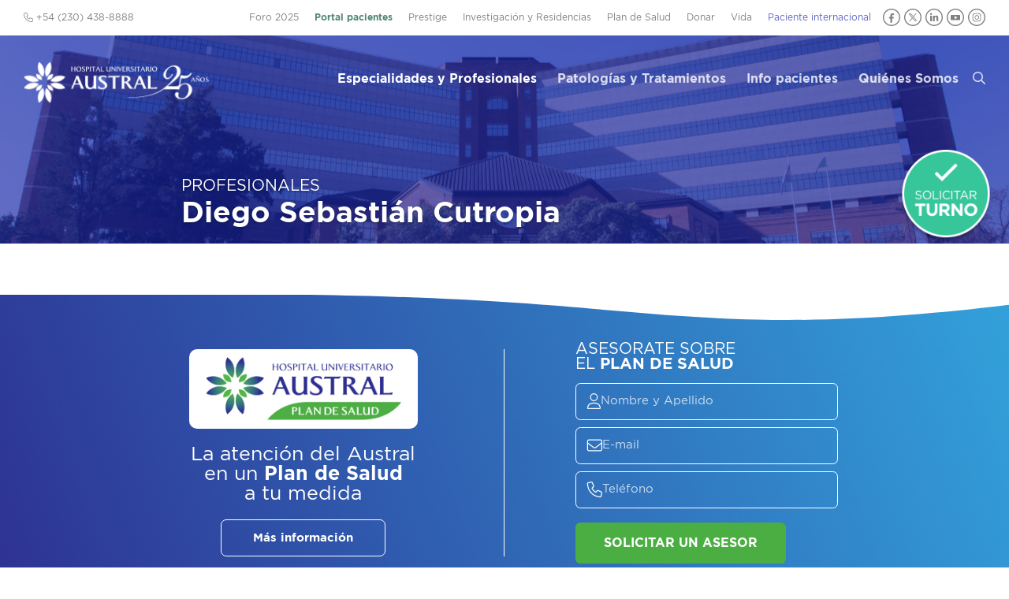

--- FILE ---
content_type: text/html; charset=UTF-8
request_url: https://www.hospitalaustral.edu.ar/medicos/diego-sebastian-cutropia/
body_size: 18501
content:
<!DOCTYPE html PUBLIC "-//W3C//DTD XHTML 1.0 Transitional//EN"
"//www.w3.org/TR/xhtml1/DTD/xhtml1-transitional.dtd"><html xmlns="//www.w3.org/1999/xhtml" lang="es"><head> <script type="text/javascript">
/* <![CDATA[ */
var gform;gform||(document.addEventListener("gform_main_scripts_loaded",function(){gform.scriptsLoaded=!0}),document.addEventListener("gform/theme/scripts_loaded",function(){gform.themeScriptsLoaded=!0}),window.addEventListener("DOMContentLoaded",function(){gform.domLoaded=!0}),gform={domLoaded:!1,scriptsLoaded:!1,themeScriptsLoaded:!1,isFormEditor:()=>"function"==typeof InitializeEditor,callIfLoaded:function(o){return!(!gform.domLoaded||!gform.scriptsLoaded||!gform.themeScriptsLoaded&&!gform.isFormEditor()||(gform.isFormEditor()&&console.warn("The use of gform.initializeOnLoaded() is deprecated in the form editor context and will be removed in Gravity Forms 3.1."),o(),0))},initializeOnLoaded:function(o){gform.callIfLoaded(o)||(document.addEventListener("gform_main_scripts_loaded",()=>{gform.scriptsLoaded=!0,gform.callIfLoaded(o)}),document.addEventListener("gform/theme/scripts_loaded",()=>{gform.themeScriptsLoaded=!0,gform.callIfLoaded(o)}),window.addEventListener("DOMContentLoaded",()=>{gform.domLoaded=!0,gform.callIfLoaded(o)}))},hooks:{action:{},filter:{}},addAction:function(o,r,e,t){gform.addHook("action",o,r,e,t)},addFilter:function(o,r,e,t){gform.addHook("filter",o,r,e,t)},doAction:function(o){gform.doHook("action",o,arguments)},applyFilters:function(o){return gform.doHook("filter",o,arguments)},removeAction:function(o,r){gform.removeHook("action",o,r)},removeFilter:function(o,r,e){gform.removeHook("filter",o,r,e)},addHook:function(o,r,e,t,n){null==gform.hooks[o][r]&&(gform.hooks[o][r]=[]);var d=gform.hooks[o][r];null==n&&(n=r+"_"+d.length),gform.hooks[o][r].push({tag:n,callable:e,priority:t=null==t?10:t})},doHook:function(r,o,e){var t;if(e=Array.prototype.slice.call(e,1),null!=gform.hooks[r][o]&&((o=gform.hooks[r][o]).sort(function(o,r){return o.priority-r.priority}),o.forEach(function(o){"function"!=typeof(t=o.callable)&&(t=window[t]),"action"==r?t.apply(null,e):e[0]=t.apply(null,e)})),"filter"==r)return e[0]},removeHook:function(o,r,t,n){var e;null!=gform.hooks[o][r]&&(e=(e=gform.hooks[o][r]).filter(function(o,r,e){return!!(null!=n&&n!=o.tag||null!=t&&t!=o.priority)}),gform.hooks[o][r]=e)}});
/* ]]> */
</script>
<meta charset="UTF-8" /><meta http-equiv="X-UA-Compatible" content="IE=Edge,chrome=1"/><meta name="google-site-verification" content="GxkXwCOtUBOO_y3cjKgSzR9Gj_hzjx9SiMDWS0dRtqI" /><link media="all" href="https://www.hospitalaustral.edu.ar/wp-content/cache/autoptimize/css/autoptimize_39f6e14155ff74bcad71c6ac33d3d291.css" rel="stylesheet"><title>Cutropia, Diego Sebastián  &#8211;  Hospital Universitario Austral</title><link rel="profile" href="//gmpg.org/xfn/11" /><link rel="apple-touch-icon" sizes="180x180" href="/apple-touch-icon.png"><link rel="icon" type="image/png" sizes="32x32" href="/favicon-32x32.png"><link rel="icon" type="image/png" sizes="16x16" href="/favicon-16x16.png"><link rel="manifest" href="/site.webmanifest"><link rel="mask-icon" href="/safari-pinned-tab.svg" color="#5bbad5"><meta name="msapplication-TileColor" content="#da532c"><meta name="theme-color" content="#ffffff"><meta name='robots' content='max-image-preview:large' /><style>img:is([sizes="auto" i], [sizes^="auto," i]) { contain-intrinsic-size: 3000px 1500px }</style><link rel='dns-prefetch' href='//ajax.googleapis.com' /> <script defer src="[data-uri]"></script> <style id='wp-emoji-styles-inline-css' type='text/css'>img.wp-smiley, img.emoji {
		display: inline !important;
		border: none !important;
		box-shadow: none !important;
		height: 1em !important;
		width: 1em !important;
		margin: 0 0.07em !important;
		vertical-align: -0.1em !important;
		background: none !important;
		padding: 0 !important;
	}</style><style id='classic-theme-styles-inline-css' type='text/css'>/*! This file is auto-generated */
.wp-block-button__link{color:#fff;background-color:#32373c;border-radius:9999px;box-shadow:none;text-decoration:none;padding:calc(.667em + 2px) calc(1.333em + 2px);font-size:1.125em}.wp-block-file__button{background:#32373c;color:#fff;text-decoration:none}</style><style id='global-styles-inline-css' type='text/css'>/*<![CDATA[*/:root{--wp--preset--aspect-ratio--square: 1;--wp--preset--aspect-ratio--4-3: 4/3;--wp--preset--aspect-ratio--3-4: 3/4;--wp--preset--aspect-ratio--3-2: 3/2;--wp--preset--aspect-ratio--2-3: 2/3;--wp--preset--aspect-ratio--16-9: 16/9;--wp--preset--aspect-ratio--9-16: 9/16;--wp--preset--color--black: #000000;--wp--preset--color--cyan-bluish-gray: #abb8c3;--wp--preset--color--white: #ffffff;--wp--preset--color--pale-pink: #f78da7;--wp--preset--color--vivid-red: #cf2e2e;--wp--preset--color--luminous-vivid-orange: #ff6900;--wp--preset--color--luminous-vivid-amber: #fcb900;--wp--preset--color--light-green-cyan: #7bdcb5;--wp--preset--color--vivid-green-cyan: #00d084;--wp--preset--color--pale-cyan-blue: #8ed1fc;--wp--preset--color--vivid-cyan-blue: #0693e3;--wp--preset--color--vivid-purple: #9b51e0;--wp--preset--gradient--vivid-cyan-blue-to-vivid-purple: linear-gradient(135deg,rgba(6,147,227,1) 0%,rgb(155,81,224) 100%);--wp--preset--gradient--light-green-cyan-to-vivid-green-cyan: linear-gradient(135deg,rgb(122,220,180) 0%,rgb(0,208,130) 100%);--wp--preset--gradient--luminous-vivid-amber-to-luminous-vivid-orange: linear-gradient(135deg,rgba(252,185,0,1) 0%,rgba(255,105,0,1) 100%);--wp--preset--gradient--luminous-vivid-orange-to-vivid-red: linear-gradient(135deg,rgba(255,105,0,1) 0%,rgb(207,46,46) 100%);--wp--preset--gradient--very-light-gray-to-cyan-bluish-gray: linear-gradient(135deg,rgb(238,238,238) 0%,rgb(169,184,195) 100%);--wp--preset--gradient--cool-to-warm-spectrum: linear-gradient(135deg,rgb(74,234,220) 0%,rgb(151,120,209) 20%,rgb(207,42,186) 40%,rgb(238,44,130) 60%,rgb(251,105,98) 80%,rgb(254,248,76) 100%);--wp--preset--gradient--blush-light-purple: linear-gradient(135deg,rgb(255,206,236) 0%,rgb(152,150,240) 100%);--wp--preset--gradient--blush-bordeaux: linear-gradient(135deg,rgb(254,205,165) 0%,rgb(254,45,45) 50%,rgb(107,0,62) 100%);--wp--preset--gradient--luminous-dusk: linear-gradient(135deg,rgb(255,203,112) 0%,rgb(199,81,192) 50%,rgb(65,88,208) 100%);--wp--preset--gradient--pale-ocean: linear-gradient(135deg,rgb(255,245,203) 0%,rgb(182,227,212) 50%,rgb(51,167,181) 100%);--wp--preset--gradient--electric-grass: linear-gradient(135deg,rgb(202,248,128) 0%,rgb(113,206,126) 100%);--wp--preset--gradient--midnight: linear-gradient(135deg,rgb(2,3,129) 0%,rgb(40,116,252) 100%);--wp--preset--font-size--small: 13px;--wp--preset--font-size--medium: 20px;--wp--preset--font-size--large: 36px;--wp--preset--font-size--x-large: 42px;--wp--preset--spacing--20: 0.44rem;--wp--preset--spacing--30: 0.67rem;--wp--preset--spacing--40: 1rem;--wp--preset--spacing--50: 1.5rem;--wp--preset--spacing--60: 2.25rem;--wp--preset--spacing--70: 3.38rem;--wp--preset--spacing--80: 5.06rem;--wp--preset--shadow--natural: 6px 6px 9px rgba(0, 0, 0, 0.2);--wp--preset--shadow--deep: 12px 12px 50px rgba(0, 0, 0, 0.4);--wp--preset--shadow--sharp: 6px 6px 0px rgba(0, 0, 0, 0.2);--wp--preset--shadow--outlined: 6px 6px 0px -3px rgba(255, 255, 255, 1), 6px 6px rgba(0, 0, 0, 1);--wp--preset--shadow--crisp: 6px 6px 0px rgba(0, 0, 0, 1);}:where(.is-layout-flex){gap: 0.5em;}:where(.is-layout-grid){gap: 0.5em;}body .is-layout-flex{display: flex;}.is-layout-flex{flex-wrap: wrap;align-items: center;}.is-layout-flex > :is(*, div){margin: 0;}body .is-layout-grid{display: grid;}.is-layout-grid > :is(*, div){margin: 0;}:where(.wp-block-columns.is-layout-flex){gap: 2em;}:where(.wp-block-columns.is-layout-grid){gap: 2em;}:where(.wp-block-post-template.is-layout-flex){gap: 1.25em;}:where(.wp-block-post-template.is-layout-grid){gap: 1.25em;}.has-black-color{color: var(--wp--preset--color--black) !important;}.has-cyan-bluish-gray-color{color: var(--wp--preset--color--cyan-bluish-gray) !important;}.has-white-color{color: var(--wp--preset--color--white) !important;}.has-pale-pink-color{color: var(--wp--preset--color--pale-pink) !important;}.has-vivid-red-color{color: var(--wp--preset--color--vivid-red) !important;}.has-luminous-vivid-orange-color{color: var(--wp--preset--color--luminous-vivid-orange) !important;}.has-luminous-vivid-amber-color{color: var(--wp--preset--color--luminous-vivid-amber) !important;}.has-light-green-cyan-color{color: var(--wp--preset--color--light-green-cyan) !important;}.has-vivid-green-cyan-color{color: var(--wp--preset--color--vivid-green-cyan) !important;}.has-pale-cyan-blue-color{color: var(--wp--preset--color--pale-cyan-blue) !important;}.has-vivid-cyan-blue-color{color: var(--wp--preset--color--vivid-cyan-blue) !important;}.has-vivid-purple-color{color: var(--wp--preset--color--vivid-purple) !important;}.has-black-background-color{background-color: var(--wp--preset--color--black) !important;}.has-cyan-bluish-gray-background-color{background-color: var(--wp--preset--color--cyan-bluish-gray) !important;}.has-white-background-color{background-color: var(--wp--preset--color--white) !important;}.has-pale-pink-background-color{background-color: var(--wp--preset--color--pale-pink) !important;}.has-vivid-red-background-color{background-color: var(--wp--preset--color--vivid-red) !important;}.has-luminous-vivid-orange-background-color{background-color: var(--wp--preset--color--luminous-vivid-orange) !important;}.has-luminous-vivid-amber-background-color{background-color: var(--wp--preset--color--luminous-vivid-amber) !important;}.has-light-green-cyan-background-color{background-color: var(--wp--preset--color--light-green-cyan) !important;}.has-vivid-green-cyan-background-color{background-color: var(--wp--preset--color--vivid-green-cyan) !important;}.has-pale-cyan-blue-background-color{background-color: var(--wp--preset--color--pale-cyan-blue) !important;}.has-vivid-cyan-blue-background-color{background-color: var(--wp--preset--color--vivid-cyan-blue) !important;}.has-vivid-purple-background-color{background-color: var(--wp--preset--color--vivid-purple) !important;}.has-black-border-color{border-color: var(--wp--preset--color--black) !important;}.has-cyan-bluish-gray-border-color{border-color: var(--wp--preset--color--cyan-bluish-gray) !important;}.has-white-border-color{border-color: var(--wp--preset--color--white) !important;}.has-pale-pink-border-color{border-color: var(--wp--preset--color--pale-pink) !important;}.has-vivid-red-border-color{border-color: var(--wp--preset--color--vivid-red) !important;}.has-luminous-vivid-orange-border-color{border-color: var(--wp--preset--color--luminous-vivid-orange) !important;}.has-luminous-vivid-amber-border-color{border-color: var(--wp--preset--color--luminous-vivid-amber) !important;}.has-light-green-cyan-border-color{border-color: var(--wp--preset--color--light-green-cyan) !important;}.has-vivid-green-cyan-border-color{border-color: var(--wp--preset--color--vivid-green-cyan) !important;}.has-pale-cyan-blue-border-color{border-color: var(--wp--preset--color--pale-cyan-blue) !important;}.has-vivid-cyan-blue-border-color{border-color: var(--wp--preset--color--vivid-cyan-blue) !important;}.has-vivid-purple-border-color{border-color: var(--wp--preset--color--vivid-purple) !important;}.has-vivid-cyan-blue-to-vivid-purple-gradient-background{background: var(--wp--preset--gradient--vivid-cyan-blue-to-vivid-purple) !important;}.has-light-green-cyan-to-vivid-green-cyan-gradient-background{background: var(--wp--preset--gradient--light-green-cyan-to-vivid-green-cyan) !important;}.has-luminous-vivid-amber-to-luminous-vivid-orange-gradient-background{background: var(--wp--preset--gradient--luminous-vivid-amber-to-luminous-vivid-orange) !important;}.has-luminous-vivid-orange-to-vivid-red-gradient-background{background: var(--wp--preset--gradient--luminous-vivid-orange-to-vivid-red) !important;}.has-very-light-gray-to-cyan-bluish-gray-gradient-background{background: var(--wp--preset--gradient--very-light-gray-to-cyan-bluish-gray) !important;}.has-cool-to-warm-spectrum-gradient-background{background: var(--wp--preset--gradient--cool-to-warm-spectrum) !important;}.has-blush-light-purple-gradient-background{background: var(--wp--preset--gradient--blush-light-purple) !important;}.has-blush-bordeaux-gradient-background{background: var(--wp--preset--gradient--blush-bordeaux) !important;}.has-luminous-dusk-gradient-background{background: var(--wp--preset--gradient--luminous-dusk) !important;}.has-pale-ocean-gradient-background{background: var(--wp--preset--gradient--pale-ocean) !important;}.has-electric-grass-gradient-background{background: var(--wp--preset--gradient--electric-grass) !important;}.has-midnight-gradient-background{background: var(--wp--preset--gradient--midnight) !important;}.has-small-font-size{font-size: var(--wp--preset--font-size--small) !important;}.has-medium-font-size{font-size: var(--wp--preset--font-size--medium) !important;}.has-large-font-size{font-size: var(--wp--preset--font-size--large) !important;}.has-x-large-font-size{font-size: var(--wp--preset--font-size--x-large) !important;}
:where(.wp-block-post-template.is-layout-flex){gap: 1.25em;}:where(.wp-block-post-template.is-layout-grid){gap: 1.25em;}
:where(.wp-block-columns.is-layout-flex){gap: 2em;}:where(.wp-block-columns.is-layout-grid){gap: 2em;}
:root :where(.wp-block-pullquote){font-size: 1.5em;line-height: 1.6;}/*]]>*/</style><link rel='stylesheet' id='jquery-ui-styles-css' href='//ajax.googleapis.com/ajax/libs/jqueryui/1.8/themes/base/jquery-ui.css?ver=dcc907138f767ed29da28e0cbcd624b3' type='text/css' media='all' /> <script type="text/javascript" src="https://www.hospitalaustral.edu.ar/wp-includes/js/jquery/jquery.min.js?ver=3.7.1" id="jquery-core-js"></script> <script defer type="text/javascript" src="https://www.hospitalaustral.edu.ar/wp-includes/js/jquery/jquery-migrate.min.js?ver=3.4.1" id="jquery-migrate-js"></script> <script defer type="text/javascript" src="https://www.hospitalaustral.edu.ar/wp-content/cache/autoptimize/js/autoptimize_single_7c7658e90ec30a13c917af49851c169b.js?202306&amp;ver=dcc907138f767ed29da28e0cbcd624b3" id="global-js"></script> <script defer type="text/javascript" src="https://www.hospitalaustral.edu.ar/wp-content/cache/autoptimize/js/autoptimize_single_cc9e759f24ba773aeef8a131889d3728.js?ver=dcc907138f767ed29da28e0cbcd624b3" id="fancybox-js"></script> <script defer type="text/javascript" src="https://www.hospitalaustral.edu.ar/wp-includes/js/hoverIntent.min.js?ver=1.10.2" id="hoverIntent-js"></script> <script defer type="text/javascript" src="https://www.hospitalaustral.edu.ar/wp-content/themes/hua/js/jquery.flexnav.min.js?ver=dcc907138f767ed29da28e0cbcd624b3" id="flexnav-js"></script> <script defer type="text/javascript" src="https://www.hospitalaustral.edu.ar/wp-content/themes/hua/js/select2/js/select2.min.js?ver=dcc907138f767ed29da28e0cbcd624b3" id="select2-js"></script> <script defer type="text/javascript" src="https://www.hospitalaustral.edu.ar/wp-content/themes/hua/js/jquery.tools(tabs-history-expose).min.js?ver=dcc907138f767ed29da28e0cbcd624b3" id="jquerytoolsTabsHistory-js"></script> <script defer type="text/javascript" src="https://www.hospitalaustral.edu.ar/wp-content/themes/hua/js/jquery.responsiveTabs.min.js?ver=dcc907138f767ed29da28e0cbcd624b3" id="tabs-js"></script> <script defer type="text/javascript" src="https://www.hospitalaustral.edu.ar/wp-content/themes/hua/js/masterslider/jquery.easing.min.js?ver=dcc907138f767ed29da28e0cbcd624b3" id="jquery-easing-js"></script> <script defer type="text/javascript" src="https://www.hospitalaustral.edu.ar/wp-content/themes/hua/js/masterslider/masterslider.min.js?ver=dcc907138f767ed29da28e0cbcd624b3" id="masterslider-js"></script> <link rel="https://api.w.org/" href="https://www.hospitalaustral.edu.ar/wp-json/" /><link rel="alternate" title="JSON" type="application/json" href="https://www.hospitalaustral.edu.ar/wp-json/wp/v2/profesional/5461" /><link rel="EditURI" type="application/rsd+xml" title="RSD" href="https://www.hospitalaustral.edu.ar/xmlrpc.php?rsd" /><link rel="canonical" href="https://www.hospitalaustral.edu.ar/medicos/diego-sebastian-cutropia/" /><link rel="alternate" title="oEmbed (JSON)" type="application/json+oembed" href="https://www.hospitalaustral.edu.ar/wp-json/oembed/1.0/embed?url=https%3A%2F%2Fwww.hospitalaustral.edu.ar%2Fmedicos%2Fdiego-sebastian-cutropia%2F" /><link rel="alternate" title="oEmbed (XML)" type="text/xml+oembed" href="https://www.hospitalaustral.edu.ar/wp-json/oembed/1.0/embed?url=https%3A%2F%2Fwww.hospitalaustral.edu.ar%2Fmedicos%2Fdiego-sebastian-cutropia%2F&#038;format=xml" />  <script>(function(i,s,o,g,r,a,m){i['GoogleAnalyticsObject']=r;i[r]=i[r]||function(){
  (i[r].q=i[r].q||[]).push(arguments)},i[r].l=1*new Date();a=s.createElement(o),
  m=s.getElementsByTagName(o)[0];a.async=1;a.src=g;m.parentNode.insertBefore(a,m)
  })(window,document,'script','//www.google-analytics.com/analytics.js','ga');

  ga('create', 'UA-58367381-1', 'auto');
  ga('send', 'pageview');</script> <meta name="viewport" content="initial-scale = 1.0,maximum-scale = 1.0, user-scalable = no"> <script defer src="https://kit.fontawesome.com/985c300911.js" crossorigin="anonymous"></script> </head><body class="wp-singular profesional-template-default single single-profesional postid-5461 wp-theme-hua chrome topparent-5461 post-type-profesional lang-es desktop desktopOrTablet"><div id='preheader-wrapper' class='wrapper'><div id='preheader' class='wrapped'><ul id='cornernav'><li class=''><a href='/foro' target='_blank'>Foro 2025</a></li><li class=''><a href='https://www.hospitalaustral.edu.ar/solicitar-turno/' target='_blank'>Portal pacientes</a></li><li class=''><a href='https://www.hospitalaustral.edu.ar/prestige/' target='_blank'>Prestige</a></li><li class=''><a href='https://www.hospitalaustral.edu.ar/investigacion-y-residencias/' target=''>Investigación y Residencias</a></li><li class=''><a href='https://www.hospitalaustral.edu.ar/plandesalud/' target='_blank'>Plan de Salud</a></li><li class=''><a href='https://www.hospitalaustral.edu.ar/austral/donaciones/' target='_blank'>Donar</a></li><li class=''><a href='/vida' target=''>Vida</a></li><li class=''><a href='https://www.hospitalaustral.edu.ar/austral/pacientes-internacionales/' target='_blank'>Paciente internacional</a></li><li class='redes'> <a href='https://www.facebook.com/HospitalAustralHUA' target='_blank' class='social-circle'><img src='https://www.hospitalaustral.edu.ar/wp-content/themes/hua/img/icono-header-facebook.svg' alt='Facebook' title='Facebook'></a> <a href='https://twitter.com/HospitalAustral' target='_blank' class='social-circle'><img src='https://www.hospitalaustral.edu.ar/wp-content/themes/hua/img/icono-header-x.svg' alt='X' title='X'></a> <a href='https://www.linkedin.com/company/hospital-universitario-austral/' target='_blank' class='social-circle'><img src='https://www.hospitalaustral.edu.ar/wp-content/themes/hua/img/icono-header-linkedin.svg' alt='LinkedIn' title='LinkedIn'></a> <a href='https://www.youtube.com/user/HospitalAustral' target='_blank' class='social-circle'><img src='https://www.hospitalaustral.edu.ar/wp-content/themes/hua/img/icono-header-youtube.svg' alt='YouTube' title='YouTube'></a> <a href='https://www.instagram.com/hospitaluniversitarioaustral/' target='_blank' class='social-circle'><img src='https://www.hospitalaustral.edu.ar/wp-content/themes/hua/img/icono-header-instagram.svg' alt='Instagram' title='Instagram'></a></li></ul> <span id='preheader-left'><i class="fa-light fa-phone"></i> +54 (230) 438-8888</span></div></div><div id='header-wrapper' class='wrapper'><div id="header" class='wrapped'><h1 class='sitename'><a href="https://www.hospitalaustral.edu.ar" rel="home" title='Volver a la home'> <img id='sitelogo' src='https://www.hospitalaustral.edu.ar/wp-content/themes/hua/img/logo-hospital-universitario-austral-25.png' alt='Hospital Universitario Austral' title=''> </a></a></h1><ul id='nav' class='sf-menu clearfix flexnav' data-breakpoint="700"><li class='top-level'> <a class=" page_item page-item-22141 current-menu-item" href="https://www.hospitalaustral.edu.ar/especialidades/">Especialidades y Profesionales</a></li><li class='top-level'> <a class=" page_item page-item-39970 " href="https://www.hospitalaustral.edu.ar/patologias-tratamientos/">Patologías y Tratamientos</a></li><li class='top-level'> <a class=" page_item page-item-6 " href="https://www.hospitalaustral.edu.ar/pacientes/">Info pacientes</a><ul class='submenu' style='display:none;'><li class="page_item page-item-44"><a href="https://www.hospitalaustral.edu.ar/pacientes/coberturas/">Coberturas Adheridas</a></li><li class="page_item page-item-44726"><a href="https://www.hospitalaustral.edu.ar/pacientes/consultas-virtuales/">Consultas virtuales</a></li><li class="page_item page-item-11731"><a href="https://www.hospitalaustral.edu.ar/pacientes/contacto/">Contacto</a></li><li class="page_item page-item-57"><a href="https://www.hospitalaustral.edu.ar/pacientes/derechos-del-paciente/">Derechos del Paciente</a></li><li class="page_item page-item-54"><a href="https://www.hospitalaustral.edu.ar/pacientes/donar-sangre/">Donar Sangre</a></li><li class="page_item page-item-40"><a href="https://www.hospitalaustral.edu.ar/pacientes/horarios-y-telefonos/">Horarios y teléfonos</a></li><li class="page_item page-item-20021"><a href="https://www.hospitalaustral.edu.ar/pacientes/indicaciones/">Indicaciones para estudios</a></li><li class="page_item page-item-38451"><a href="https://www.hospitalaustral.edu.ar/pacientes/internacion/">Internación</a></li><li class="page_item page-item-47647"><a href="https://www.hospitalaustral.edu.ar/pacientes/laboratorio/">Laboratorio</a></li><li class="page_item page-item-48355"><a href="https://www.hospitalaustral.edu.ar/pacientes/medicos-jerarquizados/">Médicos jerarquizados</a></li><li class="page_item page-item-19520"><a href="https://www.hospitalaustral.edu.ar/pacientes/sedes/">Sedes</a></li></ul></li><li class='top-level'> <a class=" page_item page-item-4 " href="https://www.hospitalaustral.edu.ar/quienes-somos/">Quiénes Somos</a><ul class='submenu' style='display:none;'><li><a href='https://www.hospitalaustral.edu.ar/quienes-somos/'>Identidad</a></li><li class="page_item page-item-13909"><a href="https://www.hospitalaustral.edu.ar/quienes-somos/autoridades/">Autoridades</a></li><li class="page_item page-item-33894"><a href="https://www.hospitalaustral.edu.ar/quienes-somos/calidad-y-seguridad/">Calidad y Seguridad</a></li><li class="page_item page-item-40635"><a href="https://www.hospitalaustral.edu.ar/quienes-somos/capellania/">Capellanía</a></li><li class="page_item page-item-21141"><a href="https://www.hospitalaustral.edu.ar/quienes-somos/comunicacion-institucional/">Comunicación</a></li><li class="page_item page-item-40717"><a href="https://www.hospitalaustral.edu.ar/quienes-somos/galeria-de-imagenes/">Galería de Imágenes</a></li><li class="page_item page-item-28"><a href="https://www.hospitalaustral.edu.ar/quienes-somos/historia/">Historia</a></li><li class="page_item page-item-49212"><a href="https://www.hospitalaustral.edu.ar/quienes-somos/hospital-solidario/">Hospital Solidario</a></li><li class="page_item page-item-30"><a href="https://www.hospitalaustral.edu.ar/quienes-somos/infraestructura/">Infraestructura</a></li><li class="page_item page-item-22142"><a href="https://www.hospitalaustral.edu.ar/quienes-somos/opus-dei/">Opus Dei</a></li><li class="page_item page-item-42043"><a href="https://www.hospitalaustral.edu.ar/quienes-somos/prevencion-y-control-de-infecciones-2/">Prevención y Control de Infecciones</a></li><li class="page_item page-item-48872"><a href="https://www.hospitalaustral.edu.ar/quienes-somos/sostenibilidad/">Sostenibilidad</a></li><li class="page_item page-item-22130"><a href="https://www.hospitalaustral.edu.ar/quienes-somos/universidad-austral/">Universidad Austral</a></li></ul></li><li id='navSearchLinkContainer'><a href='#' id='navSearchLink'><i class='fa-regular fa-search'></i></a></li><li id='navSearchMobileContainer' style='display:none'><form method="get" id="header-search-form2" action="https://www.hospitalaustral.edu.ar/" ><div class='pseudoField'> <input type="text" placeholder="¿Qué buscás?" value="" name="s" id="s2"/> <i class='s-icon fa-light fa-search'></i> <i class='s-loading fa-light fa-spinner fa-spin' style='display:none'></i></div></form></li><li id='navSecondaryMobile' style='display:none'><div class=''><a href='/foro' target='_blank'>Foro 2025</a></div><div class=''><a href='https://www.hospitalaustral.edu.ar/solicitar-turno/' target='_blank'>Portal pacientes</a></div><div class=''><a href='https://www.hospitalaustral.edu.ar/prestige/' target='_blank'>Prestige</a></div><div class=''><a href='https://www.hospitalaustral.edu.ar/investigacion-y-residencias/' target=''>Investigación y Residencias</a></div><div class=''><a href='https://www.hospitalaustral.edu.ar/plandesalud/' target='_blank'>Plan de Salud</a></div><div class=''><a href='https://www.hospitalaustral.edu.ar/austral/donaciones/' target='_blank'>Donar</a></div><div class=''><a href='/vida' target=''>Vida</a></div><div class=''><a href='https://www.hospitalaustral.edu.ar/austral/pacientes-internacionales/' target='_blank'>Paciente internacional</a></div></ul></li></ul><div class="flexnav-button"><i class='fa-regular fa-bars'></i></div><div id='header-search' style='display:none'><form method="get" id="header-search-form" action="https://www.hospitalaustral.edu.ar/" ><div class='pseudoField'> <input type="text" placeholder="¿Qué buscás?" value="" name="s" id="s"/> <i class='s-icon fa-light fa-search'></i> <i class='s-loading fa-light fa-spinner fa-spin' style='display:none'></i><input type="submit" id="searchsubmit" value="Buscar"/></div></form></div></div></div><div id='internal-header-title' class='' style=''><div class='overlay'><div class='wrapped'><h3><a href='https://www.hospitalaustral.edu.ar/especialidades/'>Profesionales</a></h3><h1> Diego Sebastián Cutropia</h1></div></div></div><div id='main-container'><div class='main-wrapper wrapper'><div class='wrapped noSidebar'><div id='main-wide'> <script defer src="[data-uri]"></script> </div></div></div></div><div id='floater-turno'> <img src='https://www.hospitalaustral.edu.ar/wp-content/themes/hua/img/button_turno.png' alt='Solicitar turno'><div id='floater-menu'> <a href='https://www.hospitalaustral.edu.ar/solicitar-turno/' target='_blank'><i class='far fa-fw fa-browser'></i> Portal de pacientes</a> <a href='https://wa.me/5491126801720' target='_blank'><i class='fab fa-fw fa-whatsapp'></i> Whatsapp</a></div></div><style>#floater-turno {cursor:pointer;}
			#floater-turno img {display:block;}
			#floater-menu {display:none;position:absolute;top:-90px;right:0;background:white;box-shadow:0 2px 5px rgba(0, 0, 0, 0.2);border-radius:5px;padding:0 5px 5px;top:20px;right:123px;width:200px;}
			#floater-menu a {display:block;text-decoration:none;color:#333;padding:5px;font-size:13px;line-height:15px;border:2px solid #38C69A;border-radius:5px;background:#fff;color:#38C69A;text-transform:uppercase;margin-top:5px;font-weight:700;text-align:left;}
			#floater-menu a i {margin-right:3px;}
			#floater-menu a:hover {color:#fff;background:#38C69A;}
			@media (min-width: 600px) {
			#floater-menu {xtop:95px;}
			}</style> <script defer src="[data-uri]"></script> <div id='home-plan' class='wrapper'><div class='wrapped'><div id='home-plan-title'><div class='flexContent'><h2><a href='https://www.hospitalaustral.edu.ar/plan-de-salud/' target='_blank'><img src='https://www.hospitalaustral.edu.ar/wp-content/themes/hua/img/logoplan.png?2' alt='' style='width:250px !important;'></a></h2><h3>La atención del Austral<span class="dis-none dis-lg-block"></span> en un <strong>Plan de Salud</strong><span class="dis-none dis-lg-block"></span> a tu medida</h3> <a class='button' href='https://www.hospitalaustral.edu.ar/plan-de-salud/' target='_blank'>Más información</a></div></div><div id='home-plan-content'><div class='flexContent'><h3>Asesorate sobre<span class='dis-none dis-lg-block'></span> el <strong>Plan de Salud</strong></h3><form class="solicitar-asesor" action="https://submit.jotformpro.com/submit/60615576920963/" method="post" name="0.1_form_60615576920963" accept-charset="utf-8"> <input type="hidden" name="formID" value="60615576920963"><div class='inputContainer form-group-nombre'><i class='fa-light fa-user beforeInput'></i><input type="text" required id="q8_nombre" name="q8_nombre" size="20" value="" placeholder="Nombre y Apellido"></div><div class='inputContainer form-group-mail'><i class='fa-light fa-envelope beforeInput'></i><input placeholder="E-mail" required type="email" name="q11_mail" id="q11_mail" size="20" value=""></div><div class='inputContainer form-group-telefono'><i class='fa-light fa-phone beforeInput'></i><input placeholder="Teléfono" required type="text" name="q12_telefono" id="q12_telefono" size="20" value=""></div> <input type="hidden" name="q16_urlPagina"> <input type="hidden" name="q14_origen"> <input type="hidden" name="q15_campana" size="50" value="SoliciteAsesorHUA"> <button type="submit" class="button">Solicitar un asesor</button> <input type="hidden" name="simple_spc1" value="60615576920963"></form></div></div></div></div><div id='footer-contact'><div id='footer-contact-wrapper-left'><div id='footer-contact-left' style="width:100%;padding:0 !important;"><h3>Turnos</h3><div class='telefono'><a href="tel:(0230) 438-8888"><i class='fa-light fa-phone'></i> (0230) 438-8888</a></div><h3>Conmutador</h3><div class='telefono'><a href="tel:(0230) 448-2000"><i class='fa-light fa-phone'></i> (0230) 448-2000</a></div></div></div><div id='footer-contact-wrapper-right'><div id='footer-contact-right'><h2>Boletín de <strong>Noticias</strong></h2><p>Recibí las <strong>novedades</strong> del <strong>Hospital Universitario Austral</strong> en tu mail</p><div id='main-left-subscribe'><form action="//send.marketica.com/subscribe" method="POST" accept-charset="utf-8"> <span class='inputContainer'><i class='fa-light fa-user beforeInput'></i><input name='name' type='text' placeholder='Su nombre' required='required'></span> <span class='inputContainer'><i class='fa-light fa-envelope beforeInput'></i><input name='email' type='email' placeholder='Su e-mail' required='required'></span> <label for="hp" id="hpLabel">HP</label> <input type="text" name="hp" id="hp"/> <input type="hidden" name="list" value="WwaCdj2ITLGyhA7DmMsHwQ"/> <input type="hidden" name="subform" value="yes"/> <button type='submit'>Suscribirme</button></form></div></div></div></div><div id='footer-acreditaciones' class='wrapper'><div class='wrapped'> <a href='https://www.jointcommissioninternational.org/' target='_blank'><img src='https://www.hospitalaustral.edu.ar/wp-content/uploads/2022/06/acred_jci.png' alt=''></a><a href='https://lbconference.shinyapps.io/ranking23/' target='_blank'><img src='https://www.hospitalaustral.edu.ar/wp-content/uploads/2024/11/ranking-web.png' alt=''></a><a href='https://oaa.org.ar/' target='_blank'><img src='https://www.hospitalaustral.edu.ar/wp-content/uploads/2022/10/Recurso-1@4x.png' alt=''></a><a href='https://www.hospitalesporlasaludambiental.net/' target='_blank'><img src='https://www.hospitalaustral.edu.ar/wp-content/uploads/2022/06/acred_verdes-1.png' alt=''></a><a href='https://www.merco.info/ar/' target='_blank'><img src='https://www.hospitalaustral.edu.ar/wp-content/uploads/2022/07/Merco-e1658334501967.jpg' alt=''></a></div></div><div id='footer-wrapper' class='wrapper'><div id='footer' class='wrapped'> <a href="https://servicios1.afip.gov.ar/clavefiscal/qr/response.aspx?qr=Pehor1_tBrdpt5RksXHnRA,," target="_blank"><img src="//www.afip.gob.ar/images/f960/DATAWEB.jpg" alt="Datos fiscales" height="59" border="0" id='datafiscal' style="float:right;margin-right:0;margin-left:20px;"></a><p><strong>&copy;2025 Hospital Universitario Austral</strong><br>Asociación Civil de Estudios Superiores</p><p class='small'>Todos los derechos reservados<br> Av. J. D. Perón 1500, Pilar, Buenos Aires</p></div></div><div id='footer-menu-wrapper' class='wrapper'><div class='wrapped'> <strong>Más información:</strong><ul><li class=''><a href='https://www.hospitalaustral.edu.ar/trabajarenelhospital/' target=''>Trabajar en el HUA</a></li><li class=''><a href='https://www.hospitalaustral.edu.ar/protocolo-por-denuncia-de-abusos/' target=''>Protocolo por denuncia de abusos</a></li><li class=''><a href='https://www.hospitalaustral.edu.ar/politicas-de-privacidad/' target=''>Política de privacidad</a></li><li class=''><a href='https://www.hospitalaustral.edu.ar/terminos-y-condiciones/' target=''>Términos y condiciones</a></li><li class=''><a href='https://www.hospitalaustral.edu.ar/pacientes/contacto/' target=''>Contacto</a></li></ul></div></div> <script defer src="[data-uri]"></script> <style>ul.buttonColumns {
    display: flex;
    gap: 30px;
    padding: 0 !important;
    margin: 20px 0 !important;
}
ul.buttonColumns > li {
    display: block;
    flex-grow: 1;
    margin: 0 !important;
    padding: 0 !important;
}
ul.buttonColumns > li > a {
    display: block;
    background: #1825aa;
    color: white;
    border-radius: 10px;
    padding: 8px;
    text-align: center;
    opacity:0.7;
}
ul.buttonColumns > li > a:hover {
    transform:scale(1.08);
    opacity:1;
}
@media screen and (max-width: 599px){
    ul.buttonColumns {
        flex-direction:column;
        gap:15px;
    }
}</style> <script type="speculationrules">{"prefetch":[{"source":"document","where":{"and":[{"href_matches":"\/*"},{"not":{"href_matches":["\/wp-*.php","\/wp-admin\/*","\/wp-content\/uploads\/*","\/wp-content\/*","\/wp-content\/plugins\/*","\/wp-content\/themes\/hua\/*","\/*\\?(.+)"]}},{"not":{"selector_matches":"a[rel~=\"nofollow\"]"}},{"not":{"selector_matches":".no-prefetch, .no-prefetch a"}}]},"eagerness":"conservative"}]}</script> <script defer src="[data-uri]"></script> <script defer type="text/javascript" src="https://www.hospitalaustral.edu.ar/wp-includes/js/jquery/ui/core.min.js?ver=1.13.3" id="jquery-ui-core-js"></script> <script defer type="text/javascript" src="https://www.hospitalaustral.edu.ar/wp-includes/js/jquery/ui/menu.min.js?ver=1.13.3" id="jquery-ui-menu-js"></script> <script type="text/javascript" src="https://www.hospitalaustral.edu.ar/wp-includes/js/dist/dom-ready.min.js?ver=f77871ff7694fffea381" id="wp-dom-ready-js"></script> <script type="text/javascript" src="https://www.hospitalaustral.edu.ar/wp-includes/js/dist/hooks.min.js?ver=4d63a3d491d11ffd8ac6" id="wp-hooks-js"></script> <script type="text/javascript" src="https://www.hospitalaustral.edu.ar/wp-includes/js/dist/i18n.min.js?ver=5e580eb46a90c2b997e6" id="wp-i18n-js"></script> <script defer id="wp-i18n-js-after" src="[data-uri]"></script> <script defer id="wp-a11y-js-translations" src="[data-uri]"></script> <script type="text/javascript" src="https://www.hospitalaustral.edu.ar/wp-includes/js/dist/a11y.min.js?ver=3156534cc54473497e14" id="wp-a11y-js"></script> <script defer type="text/javascript" src="https://www.hospitalaustral.edu.ar/wp-includes/js/jquery/ui/autocomplete.min.js?ver=1.13.3" id="jquery-ui-autocomplete-js"></script> <script type="text/javascript" defer='defer' src="https://www.hospitalaustral.edu.ar/wp-content/plugins/gravityforms/js/jquery.json.min.js?ver=2.9.21" id="gform_json-js"></script> <script defer id="gform_gravityforms-js-extra" src="[data-uri]"></script> <script type="text/javascript" defer='defer' src="https://www.hospitalaustral.edu.ar/wp-content/plugins/gravityforms/js/gravityforms.min.js?ver=2.9.21" id="gform_gravityforms-js"></script> <script type="text/javascript" defer='defer' src="https://www.hospitalaustral.edu.ar/wp-content/plugins/gravityforms/js/placeholders.jquery.min.js?ver=2.9.21" id="gform_placeholder-js"></script> <script type="text/javascript" defer='defer' src="https://www.hospitalaustral.edu.ar/wp-content/plugins/gravityforms/assets/js/dist/utils.min.js?ver=380b7a5ec0757c78876bc8a59488f2f3" id="gform_gravityforms_utils-js"></script> <script type="text/javascript" defer='defer' src="https://www.hospitalaustral.edu.ar/wp-content/plugins/gravityforms/assets/js/dist/vendor-theme.min.js?ver=8673c9a2ff188de55f9073009ba56f5e" id="gform_gravityforms_theme_vendors-js"></script> <script defer id="gform_gravityforms_theme-js-extra" src="[data-uri]"></script> <script type="text/javascript" defer='defer' src="https://www.hospitalaustral.edu.ar/wp-content/plugins/gravityforms/assets/js/dist/scripts-theme.min.js?ver=ea8a466a3fdf642558f016efd46a6aff" id="gform_gravityforms_theme-js"></script> <script type="text/javascript" defer='defer' src="https://www.hospitalaustral.edu.ar/wp-content/plugins/gravityforms/js/jquery.maskedinput.min.js?ver=2.9.21" id="gform_masked_input-js"></script> <script defer src="[data-uri]"></script> <script defer src="[data-uri]"></script> <script defer src="[data-uri]"></script> <script defer src="[data-uri]"></script> <script defer src="[data-uri]"></script> <script defer src="[data-uri]"></script> </body></html>

--- FILE ---
content_type: text/css
request_url: https://www.hospitalaustral.edu.ar/wp-content/cache/autoptimize/css/autoptimize_39f6e14155ff74bcad71c6ac33d3d291.css
body_size: 76019
content:
@charset "UTF-8";.wp-block-archives{box-sizing:border-box}.wp-block-archives-dropdown label{display:block}.wp-block-avatar{line-height:0}.wp-block-avatar,.wp-block-avatar img{box-sizing:border-box}.wp-block-avatar.aligncenter{text-align:center}.wp-block-audio{box-sizing:border-box}.wp-block-audio :where(figcaption){margin-bottom:1em;margin-top:.5em}.wp-block-audio audio{min-width:300px;width:100%}.wp-block-button__link{align-content:center;box-sizing:border-box;cursor:pointer;display:inline-block;height:100%;text-align:center;word-break:break-word}.wp-block-button__link.aligncenter{text-align:center}.wp-block-button__link.alignright{text-align:right}:where(.wp-block-button__link){border-radius:9999px;box-shadow:none;padding:calc(.667em + 2px) calc(1.333em + 2px);text-decoration:none}.wp-block-button[style*=text-decoration] .wp-block-button__link{text-decoration:inherit}.wp-block-buttons>.wp-block-button.has-custom-width{max-width:none}.wp-block-buttons>.wp-block-button.has-custom-width .wp-block-button__link{width:100%}.wp-block-buttons>.wp-block-button.has-custom-font-size .wp-block-button__link{font-size:inherit}.wp-block-buttons>.wp-block-button.wp-block-button__width-25{width:calc(25% - var(--wp--style--block-gap, .5em)*.75)}.wp-block-buttons>.wp-block-button.wp-block-button__width-50{width:calc(50% - var(--wp--style--block-gap, .5em)*.5)}.wp-block-buttons>.wp-block-button.wp-block-button__width-75{width:calc(75% - var(--wp--style--block-gap, .5em)*.25)}.wp-block-buttons>.wp-block-button.wp-block-button__width-100{flex-basis:100%;width:100%}.wp-block-buttons.is-vertical>.wp-block-button.wp-block-button__width-25{width:25%}.wp-block-buttons.is-vertical>.wp-block-button.wp-block-button__width-50{width:50%}.wp-block-buttons.is-vertical>.wp-block-button.wp-block-button__width-75{width:75%}.wp-block-button.is-style-squared,.wp-block-button__link.wp-block-button.is-style-squared{border-radius:0}.wp-block-button.no-border-radius,.wp-block-button__link.no-border-radius{border-radius:0!important}:root :where(.wp-block-button .wp-block-button__link.is-style-outline),:root :where(.wp-block-button.is-style-outline>.wp-block-button__link){border:2px solid;padding:.667em 1.333em}:root :where(.wp-block-button .wp-block-button__link.is-style-outline:not(.has-text-color)),:root :where(.wp-block-button.is-style-outline>.wp-block-button__link:not(.has-text-color)){color:currentColor}:root :where(.wp-block-button .wp-block-button__link.is-style-outline:not(.has-background)),:root :where(.wp-block-button.is-style-outline>.wp-block-button__link:not(.has-background)){background-color:initial;background-image:none}.wp-block-buttons{box-sizing:border-box}.wp-block-buttons.is-vertical{flex-direction:column}.wp-block-buttons.is-vertical>.wp-block-button:last-child{margin-bottom:0}.wp-block-buttons>.wp-block-button{display:inline-block;margin:0}.wp-block-buttons.is-content-justification-left{justify-content:flex-start}.wp-block-buttons.is-content-justification-left.is-vertical{align-items:flex-start}.wp-block-buttons.is-content-justification-center{justify-content:center}.wp-block-buttons.is-content-justification-center.is-vertical{align-items:center}.wp-block-buttons.is-content-justification-right{justify-content:flex-end}.wp-block-buttons.is-content-justification-right.is-vertical{align-items:flex-end}.wp-block-buttons.is-content-justification-space-between{justify-content:space-between}.wp-block-buttons.aligncenter{text-align:center}.wp-block-buttons:not(.is-content-justification-space-between,.is-content-justification-right,.is-content-justification-left,.is-content-justification-center) .wp-block-button.aligncenter{margin-left:auto;margin-right:auto;width:100%}.wp-block-buttons[style*=text-decoration] .wp-block-button,.wp-block-buttons[style*=text-decoration] .wp-block-button__link{text-decoration:inherit}.wp-block-buttons.has-custom-font-size .wp-block-button__link{font-size:inherit}.wp-block-buttons .wp-block-button__link{width:100%}.wp-block-button.aligncenter,.wp-block-calendar{text-align:center}.wp-block-calendar td,.wp-block-calendar th{border:1px solid;padding:.25em}.wp-block-calendar th{font-weight:400}.wp-block-calendar caption{background-color:inherit}.wp-block-calendar table{border-collapse:collapse;width:100%}.wp-block-calendar table:where(:not(.has-text-color)){color:#40464d}.wp-block-calendar table:where(:not(.has-text-color)) td,.wp-block-calendar table:where(:not(.has-text-color)) th{border-color:#ddd}.wp-block-calendar table.has-background th{background-color:inherit}.wp-block-calendar table.has-text-color th{color:inherit}:where(.wp-block-calendar table:not(.has-background) th){background:#ddd}.wp-block-categories{box-sizing:border-box}.wp-block-categories.alignleft{margin-right:2em}.wp-block-categories.alignright{margin-left:2em}.wp-block-categories.wp-block-categories-dropdown.aligncenter{text-align:center}.wp-block-categories .wp-block-categories__label{display:block;width:100%}.wp-block-code{box-sizing:border-box}.wp-block-code code{
  /*!rtl:begin:ignore*/direction:ltr;display:block;font-family:inherit;overflow-wrap:break-word;text-align:initial;white-space:pre-wrap
  /*!rtl:end:ignore*/}.wp-block-columns{align-items:normal!important;box-sizing:border-box;display:flex;flex-wrap:wrap!important}@media (min-width:782px){.wp-block-columns{flex-wrap:nowrap!important}}.wp-block-columns.are-vertically-aligned-top{align-items:flex-start}.wp-block-columns.are-vertically-aligned-center{align-items:center}.wp-block-columns.are-vertically-aligned-bottom{align-items:flex-end}@media (max-width:781px){.wp-block-columns:not(.is-not-stacked-on-mobile)>.wp-block-column{flex-basis:100%!important}}@media (min-width:782px){.wp-block-columns:not(.is-not-stacked-on-mobile)>.wp-block-column{flex-basis:0;flex-grow:1}.wp-block-columns:not(.is-not-stacked-on-mobile)>.wp-block-column[style*=flex-basis]{flex-grow:0}}.wp-block-columns.is-not-stacked-on-mobile{flex-wrap:nowrap!important}.wp-block-columns.is-not-stacked-on-mobile>.wp-block-column{flex-basis:0;flex-grow:1}.wp-block-columns.is-not-stacked-on-mobile>.wp-block-column[style*=flex-basis]{flex-grow:0}:where(.wp-block-columns){margin-bottom:1.75em}:where(.wp-block-columns.has-background){padding:1.25em 2.375em}.wp-block-column{flex-grow:1;min-width:0;overflow-wrap:break-word;word-break:break-word}.wp-block-column.is-vertically-aligned-top{align-self:flex-start}.wp-block-column.is-vertically-aligned-center{align-self:center}.wp-block-column.is-vertically-aligned-bottom{align-self:flex-end}.wp-block-column.is-vertically-aligned-stretch{align-self:stretch}.wp-block-column.is-vertically-aligned-bottom,.wp-block-column.is-vertically-aligned-center,.wp-block-column.is-vertically-aligned-top{width:100%}.wp-block-post-comments{box-sizing:border-box}.wp-block-post-comments .alignleft{float:left}.wp-block-post-comments .alignright{float:right}.wp-block-post-comments .navigation:after{clear:both;content:"";display:table}.wp-block-post-comments .commentlist{clear:both;list-style:none;margin:0;padding:0}.wp-block-post-comments .commentlist .comment{min-height:2.25em;padding-left:3.25em}.wp-block-post-comments .commentlist .comment p{font-size:1em;line-height:1.8;margin:1em 0}.wp-block-post-comments .commentlist .children{list-style:none;margin:0;padding:0}.wp-block-post-comments .comment-author{line-height:1.5}.wp-block-post-comments .comment-author .avatar{border-radius:1.5em;display:block;float:left;height:2.5em;margin-right:.75em;margin-top:.5em;width:2.5em}.wp-block-post-comments .comment-author cite{font-style:normal}.wp-block-post-comments .comment-meta{font-size:.875em;line-height:1.5}.wp-block-post-comments .comment-meta b{font-weight:400}.wp-block-post-comments .comment-meta .comment-awaiting-moderation{display:block;margin-bottom:1em;margin-top:1em}.wp-block-post-comments .comment-body .commentmetadata{font-size:.875em}.wp-block-post-comments .comment-form-author label,.wp-block-post-comments .comment-form-comment label,.wp-block-post-comments .comment-form-email label,.wp-block-post-comments .comment-form-url label{display:block;margin-bottom:.25em}.wp-block-post-comments .comment-form input:not([type=submit]):not([type=checkbox]),.wp-block-post-comments .comment-form textarea{box-sizing:border-box;display:block;width:100%}.wp-block-post-comments .comment-form-cookies-consent{display:flex;gap:.25em}.wp-block-post-comments .comment-form-cookies-consent #wp-comment-cookies-consent{margin-top:.35em}.wp-block-post-comments .comment-reply-title{margin-bottom:0}.wp-block-post-comments .comment-reply-title :where(small){font-size:var(--wp--preset--font-size--medium,smaller);margin-left:.5em}.wp-block-post-comments .reply{font-size:.875em;margin-bottom:1.4em}.wp-block-post-comments input:not([type=submit]),.wp-block-post-comments textarea{border:1px solid #949494;font-family:inherit;font-size:1em}.wp-block-post-comments input:not([type=submit]):not([type=checkbox]),.wp-block-post-comments textarea{padding:calc(.667em + 2px)}:where(.wp-block-post-comments input[type=submit]){border:none}.wp-block-comments{box-sizing:border-box}.wp-block-comments-pagination>.wp-block-comments-pagination-next,.wp-block-comments-pagination>.wp-block-comments-pagination-numbers,.wp-block-comments-pagination>.wp-block-comments-pagination-previous{font-size:inherit;margin-bottom:.5em;margin-right:.5em}.wp-block-comments-pagination>.wp-block-comments-pagination-next:last-child,.wp-block-comments-pagination>.wp-block-comments-pagination-numbers:last-child,.wp-block-comments-pagination>.wp-block-comments-pagination-previous:last-child{margin-right:0}.wp-block-comments-pagination .wp-block-comments-pagination-previous-arrow{display:inline-block;margin-right:1ch}.wp-block-comments-pagination .wp-block-comments-pagination-previous-arrow:not(.is-arrow-chevron){transform:scaleX(1)}.wp-block-comments-pagination .wp-block-comments-pagination-next-arrow{display:inline-block;margin-left:1ch}.wp-block-comments-pagination .wp-block-comments-pagination-next-arrow:not(.is-arrow-chevron){transform:scaleX(1)}.wp-block-comments-pagination.aligncenter{justify-content:center}.wp-block-comment-template{box-sizing:border-box;list-style:none;margin-bottom:0;max-width:100%;padding:0}.wp-block-comment-template li{clear:both}.wp-block-comment-template ol{list-style:none;margin-bottom:0;max-width:100%;padding-left:2rem}.wp-block-comment-template.alignleft{float:left}.wp-block-comment-template.aligncenter{margin-left:auto;margin-right:auto;width:fit-content}.wp-block-comment-template.alignright{float:right}.wp-block-comment-date{box-sizing:border-box}.comment-awaiting-moderation{display:block;font-size:.875em;line-height:1.5}.wp-block-comment-author-name,.wp-block-comment-content,.wp-block-comment-edit-link,.wp-block-comment-reply-link{box-sizing:border-box}.wp-block-cover,.wp-block-cover-image{align-items:center;background-position:50%;box-sizing:border-box;display:flex;justify-content:center;min-height:430px;overflow:hidden;overflow:clip;padding:1em;position:relative}.wp-block-cover .has-background-dim:not([class*=-background-color]),.wp-block-cover-image .has-background-dim:not([class*=-background-color]),.wp-block-cover-image.has-background-dim:not([class*=-background-color]),.wp-block-cover.has-background-dim:not([class*=-background-color]){background-color:#000}.wp-block-cover .has-background-dim.has-background-gradient,.wp-block-cover-image .has-background-dim.has-background-gradient{background-color:initial}.wp-block-cover-image.has-background-dim:before,.wp-block-cover.has-background-dim:before{background-color:inherit;content:""}.wp-block-cover .wp-block-cover__background,.wp-block-cover .wp-block-cover__gradient-background,.wp-block-cover-image .wp-block-cover__background,.wp-block-cover-image .wp-block-cover__gradient-background,.wp-block-cover-image.has-background-dim:not(.has-background-gradient):before,.wp-block-cover.has-background-dim:not(.has-background-gradient):before{bottom:0;left:0;opacity:.5;position:absolute;right:0;top:0}.wp-block-cover-image.has-background-dim.has-background-dim-10 .wp-block-cover__background,.wp-block-cover-image.has-background-dim.has-background-dim-10 .wp-block-cover__gradient-background,.wp-block-cover-image.has-background-dim.has-background-dim-10:not(.has-background-gradient):before,.wp-block-cover.has-background-dim.has-background-dim-10 .wp-block-cover__background,.wp-block-cover.has-background-dim.has-background-dim-10 .wp-block-cover__gradient-background,.wp-block-cover.has-background-dim.has-background-dim-10:not(.has-background-gradient):before{opacity:.1}.wp-block-cover-image.has-background-dim.has-background-dim-20 .wp-block-cover__background,.wp-block-cover-image.has-background-dim.has-background-dim-20 .wp-block-cover__gradient-background,.wp-block-cover-image.has-background-dim.has-background-dim-20:not(.has-background-gradient):before,.wp-block-cover.has-background-dim.has-background-dim-20 .wp-block-cover__background,.wp-block-cover.has-background-dim.has-background-dim-20 .wp-block-cover__gradient-background,.wp-block-cover.has-background-dim.has-background-dim-20:not(.has-background-gradient):before{opacity:.2}.wp-block-cover-image.has-background-dim.has-background-dim-30 .wp-block-cover__background,.wp-block-cover-image.has-background-dim.has-background-dim-30 .wp-block-cover__gradient-background,.wp-block-cover-image.has-background-dim.has-background-dim-30:not(.has-background-gradient):before,.wp-block-cover.has-background-dim.has-background-dim-30 .wp-block-cover__background,.wp-block-cover.has-background-dim.has-background-dim-30 .wp-block-cover__gradient-background,.wp-block-cover.has-background-dim.has-background-dim-30:not(.has-background-gradient):before{opacity:.3}.wp-block-cover-image.has-background-dim.has-background-dim-40 .wp-block-cover__background,.wp-block-cover-image.has-background-dim.has-background-dim-40 .wp-block-cover__gradient-background,.wp-block-cover-image.has-background-dim.has-background-dim-40:not(.has-background-gradient):before,.wp-block-cover.has-background-dim.has-background-dim-40 .wp-block-cover__background,.wp-block-cover.has-background-dim.has-background-dim-40 .wp-block-cover__gradient-background,.wp-block-cover.has-background-dim.has-background-dim-40:not(.has-background-gradient):before{opacity:.4}.wp-block-cover-image.has-background-dim.has-background-dim-50 .wp-block-cover__background,.wp-block-cover-image.has-background-dim.has-background-dim-50 .wp-block-cover__gradient-background,.wp-block-cover-image.has-background-dim.has-background-dim-50:not(.has-background-gradient):before,.wp-block-cover.has-background-dim.has-background-dim-50 .wp-block-cover__background,.wp-block-cover.has-background-dim.has-background-dim-50 .wp-block-cover__gradient-background,.wp-block-cover.has-background-dim.has-background-dim-50:not(.has-background-gradient):before{opacity:.5}.wp-block-cover-image.has-background-dim.has-background-dim-60 .wp-block-cover__background,.wp-block-cover-image.has-background-dim.has-background-dim-60 .wp-block-cover__gradient-background,.wp-block-cover-image.has-background-dim.has-background-dim-60:not(.has-background-gradient):before,.wp-block-cover.has-background-dim.has-background-dim-60 .wp-block-cover__background,.wp-block-cover.has-background-dim.has-background-dim-60 .wp-block-cover__gradient-background,.wp-block-cover.has-background-dim.has-background-dim-60:not(.has-background-gradient):before{opacity:.6}.wp-block-cover-image.has-background-dim.has-background-dim-70 .wp-block-cover__background,.wp-block-cover-image.has-background-dim.has-background-dim-70 .wp-block-cover__gradient-background,.wp-block-cover-image.has-background-dim.has-background-dim-70:not(.has-background-gradient):before,.wp-block-cover.has-background-dim.has-background-dim-70 .wp-block-cover__background,.wp-block-cover.has-background-dim.has-background-dim-70 .wp-block-cover__gradient-background,.wp-block-cover.has-background-dim.has-background-dim-70:not(.has-background-gradient):before{opacity:.7}.wp-block-cover-image.has-background-dim.has-background-dim-80 .wp-block-cover__background,.wp-block-cover-image.has-background-dim.has-background-dim-80 .wp-block-cover__gradient-background,.wp-block-cover-image.has-background-dim.has-background-dim-80:not(.has-background-gradient):before,.wp-block-cover.has-background-dim.has-background-dim-80 .wp-block-cover__background,.wp-block-cover.has-background-dim.has-background-dim-80 .wp-block-cover__gradient-background,.wp-block-cover.has-background-dim.has-background-dim-80:not(.has-background-gradient):before{opacity:.8}.wp-block-cover-image.has-background-dim.has-background-dim-90 .wp-block-cover__background,.wp-block-cover-image.has-background-dim.has-background-dim-90 .wp-block-cover__gradient-background,.wp-block-cover-image.has-background-dim.has-background-dim-90:not(.has-background-gradient):before,.wp-block-cover.has-background-dim.has-background-dim-90 .wp-block-cover__background,.wp-block-cover.has-background-dim.has-background-dim-90 .wp-block-cover__gradient-background,.wp-block-cover.has-background-dim.has-background-dim-90:not(.has-background-gradient):before{opacity:.9}.wp-block-cover-image.has-background-dim.has-background-dim-100 .wp-block-cover__background,.wp-block-cover-image.has-background-dim.has-background-dim-100 .wp-block-cover__gradient-background,.wp-block-cover-image.has-background-dim.has-background-dim-100:not(.has-background-gradient):before,.wp-block-cover.has-background-dim.has-background-dim-100 .wp-block-cover__background,.wp-block-cover.has-background-dim.has-background-dim-100 .wp-block-cover__gradient-background,.wp-block-cover.has-background-dim.has-background-dim-100:not(.has-background-gradient):before{opacity:1}.wp-block-cover .wp-block-cover__background.has-background-dim.has-background-dim-0,.wp-block-cover .wp-block-cover__gradient-background.has-background-dim.has-background-dim-0,.wp-block-cover-image .wp-block-cover__background.has-background-dim.has-background-dim-0,.wp-block-cover-image .wp-block-cover__gradient-background.has-background-dim.has-background-dim-0{opacity:0}.wp-block-cover .wp-block-cover__background.has-background-dim.has-background-dim-10,.wp-block-cover .wp-block-cover__gradient-background.has-background-dim.has-background-dim-10,.wp-block-cover-image .wp-block-cover__background.has-background-dim.has-background-dim-10,.wp-block-cover-image .wp-block-cover__gradient-background.has-background-dim.has-background-dim-10{opacity:.1}.wp-block-cover .wp-block-cover__background.has-background-dim.has-background-dim-20,.wp-block-cover .wp-block-cover__gradient-background.has-background-dim.has-background-dim-20,.wp-block-cover-image .wp-block-cover__background.has-background-dim.has-background-dim-20,.wp-block-cover-image .wp-block-cover__gradient-background.has-background-dim.has-background-dim-20{opacity:.2}.wp-block-cover .wp-block-cover__background.has-background-dim.has-background-dim-30,.wp-block-cover .wp-block-cover__gradient-background.has-background-dim.has-background-dim-30,.wp-block-cover-image .wp-block-cover__background.has-background-dim.has-background-dim-30,.wp-block-cover-image .wp-block-cover__gradient-background.has-background-dim.has-background-dim-30{opacity:.3}.wp-block-cover .wp-block-cover__background.has-background-dim.has-background-dim-40,.wp-block-cover .wp-block-cover__gradient-background.has-background-dim.has-background-dim-40,.wp-block-cover-image .wp-block-cover__background.has-background-dim.has-background-dim-40,.wp-block-cover-image .wp-block-cover__gradient-background.has-background-dim.has-background-dim-40{opacity:.4}.wp-block-cover .wp-block-cover__background.has-background-dim.has-background-dim-50,.wp-block-cover .wp-block-cover__gradient-background.has-background-dim.has-background-dim-50,.wp-block-cover-image .wp-block-cover__background.has-background-dim.has-background-dim-50,.wp-block-cover-image .wp-block-cover__gradient-background.has-background-dim.has-background-dim-50{opacity:.5}.wp-block-cover .wp-block-cover__background.has-background-dim.has-background-dim-60,.wp-block-cover .wp-block-cover__gradient-background.has-background-dim.has-background-dim-60,.wp-block-cover-image .wp-block-cover__background.has-background-dim.has-background-dim-60,.wp-block-cover-image .wp-block-cover__gradient-background.has-background-dim.has-background-dim-60{opacity:.6}.wp-block-cover .wp-block-cover__background.has-background-dim.has-background-dim-70,.wp-block-cover .wp-block-cover__gradient-background.has-background-dim.has-background-dim-70,.wp-block-cover-image .wp-block-cover__background.has-background-dim.has-background-dim-70,.wp-block-cover-image .wp-block-cover__gradient-background.has-background-dim.has-background-dim-70{opacity:.7}.wp-block-cover .wp-block-cover__background.has-background-dim.has-background-dim-80,.wp-block-cover .wp-block-cover__gradient-background.has-background-dim.has-background-dim-80,.wp-block-cover-image .wp-block-cover__background.has-background-dim.has-background-dim-80,.wp-block-cover-image .wp-block-cover__gradient-background.has-background-dim.has-background-dim-80{opacity:.8}.wp-block-cover .wp-block-cover__background.has-background-dim.has-background-dim-90,.wp-block-cover .wp-block-cover__gradient-background.has-background-dim.has-background-dim-90,.wp-block-cover-image .wp-block-cover__background.has-background-dim.has-background-dim-90,.wp-block-cover-image .wp-block-cover__gradient-background.has-background-dim.has-background-dim-90{opacity:.9}.wp-block-cover .wp-block-cover__background.has-background-dim.has-background-dim-100,.wp-block-cover .wp-block-cover__gradient-background.has-background-dim.has-background-dim-100,.wp-block-cover-image .wp-block-cover__background.has-background-dim.has-background-dim-100,.wp-block-cover-image .wp-block-cover__gradient-background.has-background-dim.has-background-dim-100{opacity:1}.wp-block-cover-image.alignleft,.wp-block-cover-image.alignright,.wp-block-cover.alignleft,.wp-block-cover.alignright{max-width:420px;width:100%}.wp-block-cover-image.aligncenter,.wp-block-cover-image.alignleft,.wp-block-cover-image.alignright,.wp-block-cover.aligncenter,.wp-block-cover.alignleft,.wp-block-cover.alignright{display:flex}.wp-block-cover .wp-block-cover__inner-container,.wp-block-cover-image .wp-block-cover__inner-container{color:inherit;position:relative;width:100%}.wp-block-cover-image.is-position-top-left,.wp-block-cover.is-position-top-left{align-items:flex-start;justify-content:flex-start}.wp-block-cover-image.is-position-top-center,.wp-block-cover.is-position-top-center{align-items:flex-start;justify-content:center}.wp-block-cover-image.is-position-top-right,.wp-block-cover.is-position-top-right{align-items:flex-start;justify-content:flex-end}.wp-block-cover-image.is-position-center-left,.wp-block-cover.is-position-center-left{align-items:center;justify-content:flex-start}.wp-block-cover-image.is-position-center-center,.wp-block-cover.is-position-center-center{align-items:center;justify-content:center}.wp-block-cover-image.is-position-center-right,.wp-block-cover.is-position-center-right{align-items:center;justify-content:flex-end}.wp-block-cover-image.is-position-bottom-left,.wp-block-cover.is-position-bottom-left{align-items:flex-end;justify-content:flex-start}.wp-block-cover-image.is-position-bottom-center,.wp-block-cover.is-position-bottom-center{align-items:flex-end;justify-content:center}.wp-block-cover-image.is-position-bottom-right,.wp-block-cover.is-position-bottom-right{align-items:flex-end;justify-content:flex-end}.wp-block-cover-image.has-custom-content-position.has-custom-content-position .wp-block-cover__inner-container,.wp-block-cover.has-custom-content-position.has-custom-content-position .wp-block-cover__inner-container{margin:0}.wp-block-cover-image.has-custom-content-position.has-custom-content-position.is-position-bottom-left .wp-block-cover__inner-container,.wp-block-cover-image.has-custom-content-position.has-custom-content-position.is-position-bottom-right .wp-block-cover__inner-container,.wp-block-cover-image.has-custom-content-position.has-custom-content-position.is-position-center-left .wp-block-cover__inner-container,.wp-block-cover-image.has-custom-content-position.has-custom-content-position.is-position-center-right .wp-block-cover__inner-container,.wp-block-cover-image.has-custom-content-position.has-custom-content-position.is-position-top-left .wp-block-cover__inner-container,.wp-block-cover-image.has-custom-content-position.has-custom-content-position.is-position-top-right .wp-block-cover__inner-container,.wp-block-cover.has-custom-content-position.has-custom-content-position.is-position-bottom-left .wp-block-cover__inner-container,.wp-block-cover.has-custom-content-position.has-custom-content-position.is-position-bottom-right .wp-block-cover__inner-container,.wp-block-cover.has-custom-content-position.has-custom-content-position.is-position-center-left .wp-block-cover__inner-container,.wp-block-cover.has-custom-content-position.has-custom-content-position.is-position-center-right .wp-block-cover__inner-container,.wp-block-cover.has-custom-content-position.has-custom-content-position.is-position-top-left .wp-block-cover__inner-container,.wp-block-cover.has-custom-content-position.has-custom-content-position.is-position-top-right .wp-block-cover__inner-container{margin:0;width:auto}.wp-block-cover .wp-block-cover__image-background,.wp-block-cover video.wp-block-cover__video-background,.wp-block-cover-image .wp-block-cover__image-background,.wp-block-cover-image video.wp-block-cover__video-background{border:none;bottom:0;box-shadow:none;height:100%;left:0;margin:0;max-height:none;max-width:none;object-fit:cover;outline:none;padding:0;position:absolute;right:0;top:0;width:100%}.wp-block-cover-image.has-parallax,.wp-block-cover.has-parallax,.wp-block-cover__image-background.has-parallax,video.wp-block-cover__video-background.has-parallax{background-attachment:fixed;background-repeat:no-repeat;background-size:cover}@supports (-webkit-touch-callout:inherit){.wp-block-cover-image.has-parallax,.wp-block-cover.has-parallax,.wp-block-cover__image-background.has-parallax,video.wp-block-cover__video-background.has-parallax{background-attachment:scroll}}@media (prefers-reduced-motion:reduce){.wp-block-cover-image.has-parallax,.wp-block-cover.has-parallax,.wp-block-cover__image-background.has-parallax,video.wp-block-cover__video-background.has-parallax{background-attachment:scroll}}.wp-block-cover-image.is-repeated,.wp-block-cover.is-repeated,.wp-block-cover__image-background.is-repeated,video.wp-block-cover__video-background.is-repeated{background-repeat:repeat;background-size:auto}.wp-block-cover-image-text,.wp-block-cover-image-text a,.wp-block-cover-image-text a:active,.wp-block-cover-image-text a:focus,.wp-block-cover-image-text a:hover,.wp-block-cover-text,.wp-block-cover-text a,.wp-block-cover-text a:active,.wp-block-cover-text a:focus,.wp-block-cover-text a:hover,section.wp-block-cover-image h2,section.wp-block-cover-image h2 a,section.wp-block-cover-image h2 a:active,section.wp-block-cover-image h2 a:focus,section.wp-block-cover-image h2 a:hover{color:#fff}.wp-block-cover-image .wp-block-cover.has-left-content{justify-content:flex-start}.wp-block-cover-image .wp-block-cover.has-right-content{justify-content:flex-end}.wp-block-cover-image.has-left-content .wp-block-cover-image-text,.wp-block-cover.has-left-content .wp-block-cover-text,section.wp-block-cover-image.has-left-content>h2{margin-left:0;text-align:left}.wp-block-cover-image.has-right-content .wp-block-cover-image-text,.wp-block-cover.has-right-content .wp-block-cover-text,section.wp-block-cover-image.has-right-content>h2{margin-right:0;text-align:right}.wp-block-cover .wp-block-cover-text,.wp-block-cover-image .wp-block-cover-image-text,section.wp-block-cover-image>h2{font-size:2em;line-height:1.25;margin-bottom:0;max-width:840px;padding:.44em;text-align:center;z-index:1}:where(.wp-block-cover-image:not(.has-text-color)),:where(.wp-block-cover:not(.has-text-color)){color:#fff}:where(.wp-block-cover-image.is-light:not(.has-text-color)),:where(.wp-block-cover.is-light:not(.has-text-color)){color:#000}:root :where(.wp-block-cover h1:not(.has-text-color)),:root :where(.wp-block-cover h2:not(.has-text-color)),:root :where(.wp-block-cover h3:not(.has-text-color)),:root :where(.wp-block-cover h4:not(.has-text-color)),:root :where(.wp-block-cover h5:not(.has-text-color)),:root :where(.wp-block-cover h6:not(.has-text-color)),:root :where(.wp-block-cover p:not(.has-text-color)){color:inherit}body:not(.editor-styles-wrapper) .wp-block-cover:not(.wp-block-cover:has(.wp-block-cover__background+.wp-block-cover__inner-container)) .wp-block-cover__image-background,body:not(.editor-styles-wrapper) .wp-block-cover:not(.wp-block-cover:has(.wp-block-cover__background+.wp-block-cover__inner-container)) .wp-block-cover__video-background{z-index:0}body:not(.editor-styles-wrapper) .wp-block-cover:not(.wp-block-cover:has(.wp-block-cover__background+.wp-block-cover__inner-container)) .wp-block-cover__background,body:not(.editor-styles-wrapper) .wp-block-cover:not(.wp-block-cover:has(.wp-block-cover__background+.wp-block-cover__inner-container)) .wp-block-cover__gradient-background,body:not(.editor-styles-wrapper) .wp-block-cover:not(.wp-block-cover:has(.wp-block-cover__background+.wp-block-cover__inner-container)) .wp-block-cover__inner-container,body:not(.editor-styles-wrapper) .wp-block-cover:not(.wp-block-cover:has(.wp-block-cover__background+.wp-block-cover__inner-container)).has-background-dim:not(.has-background-gradient):before{z-index:1}.has-modal-open body:not(.editor-styles-wrapper) .wp-block-cover:not(.wp-block-cover:has(.wp-block-cover__background+.wp-block-cover__inner-container)) .wp-block-cover__inner-container{z-index:auto}.wp-block-details{box-sizing:border-box}.wp-block-details summary{cursor:pointer}.wp-block-embed.alignleft,.wp-block-embed.alignright,.wp-block[data-align=left]>[data-type="core/embed"],.wp-block[data-align=right]>[data-type="core/embed"]{max-width:360px;width:100%}.wp-block-embed.alignleft .wp-block-embed__wrapper,.wp-block-embed.alignright .wp-block-embed__wrapper,.wp-block[data-align=left]>[data-type="core/embed"] .wp-block-embed__wrapper,.wp-block[data-align=right]>[data-type="core/embed"] .wp-block-embed__wrapper{min-width:280px}.wp-block-cover .wp-block-embed{min-height:240px;min-width:320px}.wp-block-embed{overflow-wrap:break-word}.wp-block-embed :where(figcaption){margin-bottom:1em;margin-top:.5em}.wp-block-embed iframe{max-width:100%}.wp-block-embed__wrapper{position:relative}.wp-embed-responsive .wp-has-aspect-ratio .wp-block-embed__wrapper:before{content:"";display:block;padding-top:50%}.wp-embed-responsive .wp-has-aspect-ratio iframe{bottom:0;height:100%;left:0;position:absolute;right:0;top:0;width:100%}.wp-embed-responsive .wp-embed-aspect-21-9 .wp-block-embed__wrapper:before{padding-top:42.85%}.wp-embed-responsive .wp-embed-aspect-18-9 .wp-block-embed__wrapper:before{padding-top:50%}.wp-embed-responsive .wp-embed-aspect-16-9 .wp-block-embed__wrapper:before{padding-top:56.25%}.wp-embed-responsive .wp-embed-aspect-4-3 .wp-block-embed__wrapper:before{padding-top:75%}.wp-embed-responsive .wp-embed-aspect-1-1 .wp-block-embed__wrapper:before{padding-top:100%}.wp-embed-responsive .wp-embed-aspect-9-16 .wp-block-embed__wrapper:before{padding-top:177.77%}.wp-embed-responsive .wp-embed-aspect-1-2 .wp-block-embed__wrapper:before{padding-top:200%}.wp-block-file{box-sizing:border-box}.wp-block-file:not(.wp-element-button){font-size:.8em}.wp-block-file.aligncenter{text-align:center}.wp-block-file.alignright{text-align:right}.wp-block-file *+.wp-block-file__button{margin-left:.75em}:where(.wp-block-file){margin-bottom:1.5em}.wp-block-file__embed{margin-bottom:1em}:where(.wp-block-file__button){border-radius:2em;display:inline-block;padding:.5em 1em}:where(.wp-block-file__button):is(a):active,:where(.wp-block-file__button):is(a):focus,:where(.wp-block-file__button):is(a):hover,:where(.wp-block-file__button):is(a):visited{box-shadow:none;color:#fff;opacity:.85;text-decoration:none}.wp-block-form-input__label{display:flex;flex-direction:column;gap:.25em;margin-bottom:.5em;width:100%}.wp-block-form-input__label.is-label-inline{align-items:center;flex-direction:row;gap:.5em}.wp-block-form-input__label.is-label-inline .wp-block-form-input__label-content{margin-bottom:.5em}.wp-block-form-input__label:has(input[type=checkbox]){flex-direction:row;width:fit-content}.wp-block-form-input__label:has(input[type=checkbox]) .wp-block-form-input__label-content{margin:0}.wp-block-form-input__label:has(.wp-block-form-input__label-content+input[type=checkbox]){flex-direction:row-reverse}.wp-block-form-input__label-content{width:fit-content}.wp-block-form-input__input{font-size:1em;margin-bottom:.5em;padding:0 .5em}.wp-block-form-input__input[type=date],.wp-block-form-input__input[type=datetime-local],.wp-block-form-input__input[type=datetime],.wp-block-form-input__input[type=email],.wp-block-form-input__input[type=month],.wp-block-form-input__input[type=number],.wp-block-form-input__input[type=password],.wp-block-form-input__input[type=search],.wp-block-form-input__input[type=tel],.wp-block-form-input__input[type=text],.wp-block-form-input__input[type=time],.wp-block-form-input__input[type=url],.wp-block-form-input__input[type=week]{border:1px solid;line-height:2;min-height:2em}textarea.wp-block-form-input__input{min-height:10em}.blocks-gallery-grid:not(.has-nested-images),.wp-block-gallery:not(.has-nested-images){display:flex;flex-wrap:wrap;list-style-type:none;margin:0;padding:0}.blocks-gallery-grid:not(.has-nested-images) .blocks-gallery-image,.blocks-gallery-grid:not(.has-nested-images) .blocks-gallery-item,.wp-block-gallery:not(.has-nested-images) .blocks-gallery-image,.wp-block-gallery:not(.has-nested-images) .blocks-gallery-item{display:flex;flex-direction:column;flex-grow:1;justify-content:center;margin:0 1em 1em 0;position:relative;width:calc(50% - 1em)}.blocks-gallery-grid:not(.has-nested-images) .blocks-gallery-image:nth-of-type(2n),.blocks-gallery-grid:not(.has-nested-images) .blocks-gallery-item:nth-of-type(2n),.wp-block-gallery:not(.has-nested-images) .blocks-gallery-image:nth-of-type(2n),.wp-block-gallery:not(.has-nested-images) .blocks-gallery-item:nth-of-type(2n){margin-right:0}.blocks-gallery-grid:not(.has-nested-images) .blocks-gallery-image figure,.blocks-gallery-grid:not(.has-nested-images) .blocks-gallery-item figure,.wp-block-gallery:not(.has-nested-images) .blocks-gallery-image figure,.wp-block-gallery:not(.has-nested-images) .blocks-gallery-item figure{align-items:flex-end;display:flex;height:100%;justify-content:flex-start;margin:0}.blocks-gallery-grid:not(.has-nested-images) .blocks-gallery-image img,.blocks-gallery-grid:not(.has-nested-images) .blocks-gallery-item img,.wp-block-gallery:not(.has-nested-images) .blocks-gallery-image img,.wp-block-gallery:not(.has-nested-images) .blocks-gallery-item img{display:block;height:auto;max-width:100%;width:auto}.blocks-gallery-grid:not(.has-nested-images) .blocks-gallery-image figcaption,.blocks-gallery-grid:not(.has-nested-images) .blocks-gallery-item figcaption,.wp-block-gallery:not(.has-nested-images) .blocks-gallery-image figcaption,.wp-block-gallery:not(.has-nested-images) .blocks-gallery-item figcaption{background:linear-gradient(0deg,#000000b3,#0000004d 70%,#0000);bottom:0;box-sizing:border-box;color:#fff;font-size:.8em;margin:0;max-height:100%;overflow:auto;padding:3em .77em .7em;position:absolute;text-align:center;width:100%;z-index:2}.blocks-gallery-grid:not(.has-nested-images) .blocks-gallery-image figcaption img,.blocks-gallery-grid:not(.has-nested-images) .blocks-gallery-item figcaption img,.wp-block-gallery:not(.has-nested-images) .blocks-gallery-image figcaption img,.wp-block-gallery:not(.has-nested-images) .blocks-gallery-item figcaption img{display:inline}.blocks-gallery-grid:not(.has-nested-images) figcaption,.wp-block-gallery:not(.has-nested-images) figcaption{flex-grow:1}.blocks-gallery-grid:not(.has-nested-images).is-cropped .blocks-gallery-image a,.blocks-gallery-grid:not(.has-nested-images).is-cropped .blocks-gallery-image img,.blocks-gallery-grid:not(.has-nested-images).is-cropped .blocks-gallery-item a,.blocks-gallery-grid:not(.has-nested-images).is-cropped .blocks-gallery-item img,.wp-block-gallery:not(.has-nested-images).is-cropped .blocks-gallery-image a,.wp-block-gallery:not(.has-nested-images).is-cropped .blocks-gallery-image img,.wp-block-gallery:not(.has-nested-images).is-cropped .blocks-gallery-item a,.wp-block-gallery:not(.has-nested-images).is-cropped .blocks-gallery-item img{flex:1;height:100%;object-fit:cover;width:100%}.blocks-gallery-grid:not(.has-nested-images).columns-1 .blocks-gallery-image,.blocks-gallery-grid:not(.has-nested-images).columns-1 .blocks-gallery-item,.wp-block-gallery:not(.has-nested-images).columns-1 .blocks-gallery-image,.wp-block-gallery:not(.has-nested-images).columns-1 .blocks-gallery-item{margin-right:0;width:100%}@media (min-width:600px){.blocks-gallery-grid:not(.has-nested-images).columns-3 .blocks-gallery-image,.blocks-gallery-grid:not(.has-nested-images).columns-3 .blocks-gallery-item,.wp-block-gallery:not(.has-nested-images).columns-3 .blocks-gallery-image,.wp-block-gallery:not(.has-nested-images).columns-3 .blocks-gallery-item{margin-right:1em;width:calc(33.33333% - .66667em)}.blocks-gallery-grid:not(.has-nested-images).columns-4 .blocks-gallery-image,.blocks-gallery-grid:not(.has-nested-images).columns-4 .blocks-gallery-item,.wp-block-gallery:not(.has-nested-images).columns-4 .blocks-gallery-image,.wp-block-gallery:not(.has-nested-images).columns-4 .blocks-gallery-item{margin-right:1em;width:calc(25% - .75em)}.blocks-gallery-grid:not(.has-nested-images).columns-5 .blocks-gallery-image,.blocks-gallery-grid:not(.has-nested-images).columns-5 .blocks-gallery-item,.wp-block-gallery:not(.has-nested-images).columns-5 .blocks-gallery-image,.wp-block-gallery:not(.has-nested-images).columns-5 .blocks-gallery-item{margin-right:1em;width:calc(20% - .8em)}.blocks-gallery-grid:not(.has-nested-images).columns-6 .blocks-gallery-image,.blocks-gallery-grid:not(.has-nested-images).columns-6 .blocks-gallery-item,.wp-block-gallery:not(.has-nested-images).columns-6 .blocks-gallery-image,.wp-block-gallery:not(.has-nested-images).columns-6 .blocks-gallery-item{margin-right:1em;width:calc(16.66667% - .83333em)}.blocks-gallery-grid:not(.has-nested-images).columns-7 .blocks-gallery-image,.blocks-gallery-grid:not(.has-nested-images).columns-7 .blocks-gallery-item,.wp-block-gallery:not(.has-nested-images).columns-7 .blocks-gallery-image,.wp-block-gallery:not(.has-nested-images).columns-7 .blocks-gallery-item{margin-right:1em;width:calc(14.28571% - .85714em)}.blocks-gallery-grid:not(.has-nested-images).columns-8 .blocks-gallery-image,.blocks-gallery-grid:not(.has-nested-images).columns-8 .blocks-gallery-item,.wp-block-gallery:not(.has-nested-images).columns-8 .blocks-gallery-image,.wp-block-gallery:not(.has-nested-images).columns-8 .blocks-gallery-item{margin-right:1em;width:calc(12.5% - .875em)}.blocks-gallery-grid:not(.has-nested-images).columns-1 .blocks-gallery-image:nth-of-type(1n),.blocks-gallery-grid:not(.has-nested-images).columns-1 .blocks-gallery-item:nth-of-type(1n),.blocks-gallery-grid:not(.has-nested-images).columns-2 .blocks-gallery-image:nth-of-type(2n),.blocks-gallery-grid:not(.has-nested-images).columns-2 .blocks-gallery-item:nth-of-type(2n),.blocks-gallery-grid:not(.has-nested-images).columns-3 .blocks-gallery-image:nth-of-type(3n),.blocks-gallery-grid:not(.has-nested-images).columns-3 .blocks-gallery-item:nth-of-type(3n),.blocks-gallery-grid:not(.has-nested-images).columns-4 .blocks-gallery-image:nth-of-type(4n),.blocks-gallery-grid:not(.has-nested-images).columns-4 .blocks-gallery-item:nth-of-type(4n),.blocks-gallery-grid:not(.has-nested-images).columns-5 .blocks-gallery-image:nth-of-type(5n),.blocks-gallery-grid:not(.has-nested-images).columns-5 .blocks-gallery-item:nth-of-type(5n),.blocks-gallery-grid:not(.has-nested-images).columns-6 .blocks-gallery-image:nth-of-type(6n),.blocks-gallery-grid:not(.has-nested-images).columns-6 .blocks-gallery-item:nth-of-type(6n),.blocks-gallery-grid:not(.has-nested-images).columns-7 .blocks-gallery-image:nth-of-type(7n),.blocks-gallery-grid:not(.has-nested-images).columns-7 .blocks-gallery-item:nth-of-type(7n),.blocks-gallery-grid:not(.has-nested-images).columns-8 .blocks-gallery-image:nth-of-type(8n),.blocks-gallery-grid:not(.has-nested-images).columns-8 .blocks-gallery-item:nth-of-type(8n),.wp-block-gallery:not(.has-nested-images).columns-1 .blocks-gallery-image:nth-of-type(1n),.wp-block-gallery:not(.has-nested-images).columns-1 .blocks-gallery-item:nth-of-type(1n),.wp-block-gallery:not(.has-nested-images).columns-2 .blocks-gallery-image:nth-of-type(2n),.wp-block-gallery:not(.has-nested-images).columns-2 .blocks-gallery-item:nth-of-type(2n),.wp-block-gallery:not(.has-nested-images).columns-3 .blocks-gallery-image:nth-of-type(3n),.wp-block-gallery:not(.has-nested-images).columns-3 .blocks-gallery-item:nth-of-type(3n),.wp-block-gallery:not(.has-nested-images).columns-4 .blocks-gallery-image:nth-of-type(4n),.wp-block-gallery:not(.has-nested-images).columns-4 .blocks-gallery-item:nth-of-type(4n),.wp-block-gallery:not(.has-nested-images).columns-5 .blocks-gallery-image:nth-of-type(5n),.wp-block-gallery:not(.has-nested-images).columns-5 .blocks-gallery-item:nth-of-type(5n),.wp-block-gallery:not(.has-nested-images).columns-6 .blocks-gallery-image:nth-of-type(6n),.wp-block-gallery:not(.has-nested-images).columns-6 .blocks-gallery-item:nth-of-type(6n),.wp-block-gallery:not(.has-nested-images).columns-7 .blocks-gallery-image:nth-of-type(7n),.wp-block-gallery:not(.has-nested-images).columns-7 .blocks-gallery-item:nth-of-type(7n),.wp-block-gallery:not(.has-nested-images).columns-8 .blocks-gallery-image:nth-of-type(8n),.wp-block-gallery:not(.has-nested-images).columns-8 .blocks-gallery-item:nth-of-type(8n){margin-right:0}}.blocks-gallery-grid:not(.has-nested-images) .blocks-gallery-image:last-child,.blocks-gallery-grid:not(.has-nested-images) .blocks-gallery-item:last-child,.wp-block-gallery:not(.has-nested-images) .blocks-gallery-image:last-child,.wp-block-gallery:not(.has-nested-images) .blocks-gallery-item:last-child{margin-right:0}.blocks-gallery-grid:not(.has-nested-images).alignleft,.blocks-gallery-grid:not(.has-nested-images).alignright,.wp-block-gallery:not(.has-nested-images).alignleft,.wp-block-gallery:not(.has-nested-images).alignright{max-width:420px;width:100%}.blocks-gallery-grid:not(.has-nested-images).aligncenter .blocks-gallery-item figure,.wp-block-gallery:not(.has-nested-images).aligncenter .blocks-gallery-item figure{justify-content:center}.wp-block-gallery:not(.is-cropped) .blocks-gallery-item{align-self:flex-start}figure.wp-block-gallery.has-nested-images{align-items:normal}.wp-block-gallery.has-nested-images figure.wp-block-image:not(#individual-image){margin:0;width:calc(50% - var(--wp--style--unstable-gallery-gap, 16px)/2)}.wp-block-gallery.has-nested-images figure.wp-block-image{box-sizing:border-box;display:flex;flex-direction:column;flex-grow:1;justify-content:center;max-width:100%;position:relative}.wp-block-gallery.has-nested-images figure.wp-block-image>a,.wp-block-gallery.has-nested-images figure.wp-block-image>div{flex-direction:column;flex-grow:1;margin:0}.wp-block-gallery.has-nested-images figure.wp-block-image img{display:block;height:auto;max-width:100%!important;width:auto}.wp-block-gallery.has-nested-images figure.wp-block-image figcaption,.wp-block-gallery.has-nested-images figure.wp-block-image:has(figcaption):before{bottom:0;left:0;max-height:100%;position:absolute;right:0}.wp-block-gallery.has-nested-images figure.wp-block-image:has(figcaption):before{-webkit-backdrop-filter:blur(3px);backdrop-filter:blur(3px);content:"";height:100%;-webkit-mask-image:linear-gradient(0deg,#000 20%,#0000);mask-image:linear-gradient(0deg,#000 20%,#0000);max-height:40%}.wp-block-gallery.has-nested-images figure.wp-block-image figcaption{background:linear-gradient(0deg,#0006,#0000);box-sizing:border-box;color:#fff;font-size:13px;margin:0;overflow:auto;padding:1em;scrollbar-color:#0000 #0000;scrollbar-gutter:stable both-edges;scrollbar-width:thin;text-align:center;text-shadow:0 0 1.5px #000;will-change:transform}.wp-block-gallery.has-nested-images figure.wp-block-image figcaption::-webkit-scrollbar{height:12px;width:12px}.wp-block-gallery.has-nested-images figure.wp-block-image figcaption::-webkit-scrollbar-track{background-color:initial}.wp-block-gallery.has-nested-images figure.wp-block-image figcaption::-webkit-scrollbar-thumb{background-clip:padding-box;background-color:initial;border:3px solid #0000;border-radius:8px}.wp-block-gallery.has-nested-images figure.wp-block-image figcaption:focus-within::-webkit-scrollbar-thumb,.wp-block-gallery.has-nested-images figure.wp-block-image figcaption:focus::-webkit-scrollbar-thumb,.wp-block-gallery.has-nested-images figure.wp-block-image figcaption:hover::-webkit-scrollbar-thumb{background-color:#fffc}.wp-block-gallery.has-nested-images figure.wp-block-image figcaption:focus,.wp-block-gallery.has-nested-images figure.wp-block-image figcaption:focus-within,.wp-block-gallery.has-nested-images figure.wp-block-image figcaption:hover{scrollbar-color:#fffc #0000}@media (hover:none){.wp-block-gallery.has-nested-images figure.wp-block-image figcaption{scrollbar-color:#fffc #0000}}.wp-block-gallery.has-nested-images figure.wp-block-image figcaption img{display:inline}.wp-block-gallery.has-nested-images figure.wp-block-image figcaption a{color:inherit}.wp-block-gallery.has-nested-images figure.wp-block-image.has-custom-border img{box-sizing:border-box}.wp-block-gallery.has-nested-images figure.wp-block-image.has-custom-border>a,.wp-block-gallery.has-nested-images figure.wp-block-image.has-custom-border>div,.wp-block-gallery.has-nested-images figure.wp-block-image.is-style-rounded>a,.wp-block-gallery.has-nested-images figure.wp-block-image.is-style-rounded>div{flex:1 1 auto}.wp-block-gallery.has-nested-images figure.wp-block-image.has-custom-border figcaption,.wp-block-gallery.has-nested-images figure.wp-block-image.is-style-rounded figcaption{background:none;color:inherit;flex:initial;margin:0;padding:10px 10px 9px;position:relative;text-shadow:none}.wp-block-gallery.has-nested-images figure.wp-block-image.has-custom-border:before,.wp-block-gallery.has-nested-images figure.wp-block-image.is-style-rounded:before{content:none}.wp-block-gallery.has-nested-images figcaption{flex-basis:100%;flex-grow:1;text-align:center}.wp-block-gallery.has-nested-images:not(.is-cropped) figure.wp-block-image:not(#individual-image){margin-bottom:auto;margin-top:0}.wp-block-gallery.has-nested-images.is-cropped figure.wp-block-image:not(#individual-image){align-self:inherit}.wp-block-gallery.has-nested-images.is-cropped figure.wp-block-image:not(#individual-image)>a,.wp-block-gallery.has-nested-images.is-cropped figure.wp-block-image:not(#individual-image)>div:not(.components-drop-zone){display:flex}.wp-block-gallery.has-nested-images.is-cropped figure.wp-block-image:not(#individual-image) a,.wp-block-gallery.has-nested-images.is-cropped figure.wp-block-image:not(#individual-image) img{flex:1 0 0%;height:100%;object-fit:cover;width:100%}.wp-block-gallery.has-nested-images.columns-1 figure.wp-block-image:not(#individual-image){width:100%}@media (min-width:600px){.wp-block-gallery.has-nested-images.columns-3 figure.wp-block-image:not(#individual-image){width:calc(33.33333% - var(--wp--style--unstable-gallery-gap, 16px)*.66667)}.wp-block-gallery.has-nested-images.columns-4 figure.wp-block-image:not(#individual-image){width:calc(25% - var(--wp--style--unstable-gallery-gap, 16px)*.75)}.wp-block-gallery.has-nested-images.columns-5 figure.wp-block-image:not(#individual-image){width:calc(20% - var(--wp--style--unstable-gallery-gap, 16px)*.8)}.wp-block-gallery.has-nested-images.columns-6 figure.wp-block-image:not(#individual-image){width:calc(16.66667% - var(--wp--style--unstable-gallery-gap, 16px)*.83333)}.wp-block-gallery.has-nested-images.columns-7 figure.wp-block-image:not(#individual-image){width:calc(14.28571% - var(--wp--style--unstable-gallery-gap, 16px)*.85714)}.wp-block-gallery.has-nested-images.columns-8 figure.wp-block-image:not(#individual-image){width:calc(12.5% - var(--wp--style--unstable-gallery-gap, 16px)*.875)}.wp-block-gallery.has-nested-images.columns-default figure.wp-block-image:not(#individual-image){width:calc(33.33% - var(--wp--style--unstable-gallery-gap, 16px)*.66667)}.wp-block-gallery.has-nested-images.columns-default figure.wp-block-image:not(#individual-image):first-child:nth-last-child(2),.wp-block-gallery.has-nested-images.columns-default figure.wp-block-image:not(#individual-image):first-child:nth-last-child(2)~figure.wp-block-image:not(#individual-image){width:calc(50% - var(--wp--style--unstable-gallery-gap, 16px)*.5)}.wp-block-gallery.has-nested-images.columns-default figure.wp-block-image:not(#individual-image):first-child:last-child{width:100%}}.wp-block-gallery.has-nested-images.alignleft,.wp-block-gallery.has-nested-images.alignright{max-width:420px;width:100%}.wp-block-gallery.has-nested-images.aligncenter{justify-content:center}.wp-block-group{box-sizing:border-box}:where(.wp-block-group.wp-block-group-is-layout-constrained){position:relative}h1.has-background,h2.has-background,h3.has-background,h4.has-background,h5.has-background,h6.has-background{padding:1.25em 2.375em}h1.has-text-align-left[style*=writing-mode]:where([style*=vertical-lr]),h1.has-text-align-right[style*=writing-mode]:where([style*=vertical-rl]),h2.has-text-align-left[style*=writing-mode]:where([style*=vertical-lr]),h2.has-text-align-right[style*=writing-mode]:where([style*=vertical-rl]),h3.has-text-align-left[style*=writing-mode]:where([style*=vertical-lr]),h3.has-text-align-right[style*=writing-mode]:where([style*=vertical-rl]),h4.has-text-align-left[style*=writing-mode]:where([style*=vertical-lr]),h4.has-text-align-right[style*=writing-mode]:where([style*=vertical-rl]),h5.has-text-align-left[style*=writing-mode]:where([style*=vertical-lr]),h5.has-text-align-right[style*=writing-mode]:where([style*=vertical-rl]),h6.has-text-align-left[style*=writing-mode]:where([style*=vertical-lr]),h6.has-text-align-right[style*=writing-mode]:where([style*=vertical-rl]){rotate:180deg}.wp-block-image>a,.wp-block-image>figure>a{display:inline-block}.wp-block-image img{box-sizing:border-box;height:auto;max-width:100%;vertical-align:bottom}@media not (prefers-reduced-motion){.wp-block-image img.hide{visibility:hidden}.wp-block-image img.show{animation:show-content-image .4s}}.wp-block-image[style*=border-radius] img,.wp-block-image[style*=border-radius]>a{border-radius:inherit}.wp-block-image.has-custom-border img{box-sizing:border-box}.wp-block-image.aligncenter{text-align:center}.wp-block-image.alignfull>a,.wp-block-image.alignwide>a{width:100%}.wp-block-image.alignfull img,.wp-block-image.alignwide img{height:auto;width:100%}.wp-block-image .aligncenter,.wp-block-image .alignleft,.wp-block-image .alignright,.wp-block-image.aligncenter,.wp-block-image.alignleft,.wp-block-image.alignright{display:table}.wp-block-image .aligncenter>figcaption,.wp-block-image .alignleft>figcaption,.wp-block-image .alignright>figcaption,.wp-block-image.aligncenter>figcaption,.wp-block-image.alignleft>figcaption,.wp-block-image.alignright>figcaption{caption-side:bottom;display:table-caption}.wp-block-image .alignleft{float:left;margin:.5em 1em .5em 0}.wp-block-image .alignright{float:right;margin:.5em 0 .5em 1em}.wp-block-image .aligncenter{margin-left:auto;margin-right:auto}.wp-block-image :where(figcaption){margin-bottom:1em;margin-top:.5em}.wp-block-image.is-style-circle-mask img{border-radius:9999px}@supports ((-webkit-mask-image:none) or (mask-image:none)) or (-webkit-mask-image:none){.wp-block-image.is-style-circle-mask img{border-radius:0;-webkit-mask-image:url('data:image/svg+xml;utf8,<svg viewBox="0 0 100 100" xmlns="http://www.w3.org/2000/svg"><circle cx="50" cy="50" r="50"/></svg>');mask-image:url('data:image/svg+xml;utf8,<svg viewBox="0 0 100 100" xmlns="http://www.w3.org/2000/svg"><circle cx="50" cy="50" r="50"/></svg>');mask-mode:alpha;-webkit-mask-position:center;mask-position:center;-webkit-mask-repeat:no-repeat;mask-repeat:no-repeat;-webkit-mask-size:contain;mask-size:contain}}:root :where(.wp-block-image.is-style-rounded img,.wp-block-image .is-style-rounded img){border-radius:9999px}.wp-block-image figure{margin:0}.wp-lightbox-container{display:flex;flex-direction:column;position:relative}.wp-lightbox-container img{cursor:zoom-in}.wp-lightbox-container img:hover+button{opacity:1}.wp-lightbox-container button{align-items:center;-webkit-backdrop-filter:blur(16px) saturate(180%);backdrop-filter:blur(16px) saturate(180%);background-color:#5a5a5a40;border:none;border-radius:4px;cursor:zoom-in;display:flex;height:20px;justify-content:center;opacity:0;padding:0;position:absolute;right:16px;text-align:center;top:16px;width:20px;z-index:100}@media not (prefers-reduced-motion){.wp-lightbox-container button{transition:opacity .2s ease}}.wp-lightbox-container button:focus-visible{outline:3px auto #5a5a5a40;outline:3px auto -webkit-focus-ring-color;outline-offset:3px}.wp-lightbox-container button:hover{cursor:pointer;opacity:1}.wp-lightbox-container button:focus{opacity:1}.wp-lightbox-container button:focus,.wp-lightbox-container button:hover,.wp-lightbox-container button:not(:hover):not(:active):not(.has-background){background-color:#5a5a5a40;border:none}.wp-lightbox-overlay{box-sizing:border-box;cursor:zoom-out;height:100vh;left:0;overflow:hidden;position:fixed;top:0;visibility:hidden;width:100%;z-index:100000}.wp-lightbox-overlay .close-button{align-items:center;cursor:pointer;display:flex;justify-content:center;min-height:40px;min-width:40px;padding:0;position:absolute;right:calc(env(safe-area-inset-right) + 16px);top:calc(env(safe-area-inset-top) + 16px);z-index:5000000}.wp-lightbox-overlay .close-button:focus,.wp-lightbox-overlay .close-button:hover,.wp-lightbox-overlay .close-button:not(:hover):not(:active):not(.has-background){background:none;border:none}.wp-lightbox-overlay .lightbox-image-container{height:var(--wp--lightbox-container-height);left:50%;overflow:hidden;position:absolute;top:50%;transform:translate(-50%,-50%);transform-origin:top left;width:var(--wp--lightbox-container-width);z-index:9999999999}.wp-lightbox-overlay .wp-block-image{align-items:center;box-sizing:border-box;display:flex;height:100%;justify-content:center;margin:0;position:relative;transform-origin:0 0;width:100%;z-index:3000000}.wp-lightbox-overlay .wp-block-image img{height:var(--wp--lightbox-image-height);min-height:var(--wp--lightbox-image-height);min-width:var(--wp--lightbox-image-width);width:var(--wp--lightbox-image-width)}.wp-lightbox-overlay .wp-block-image figcaption{display:none}.wp-lightbox-overlay button{background:none;border:none}.wp-lightbox-overlay .scrim{background-color:#fff;height:100%;opacity:.9;position:absolute;width:100%;z-index:2000000}.wp-lightbox-overlay.active{visibility:visible}@media not (prefers-reduced-motion){.wp-lightbox-overlay.active{animation:turn-on-visibility .25s both}.wp-lightbox-overlay.active img{animation:turn-on-visibility .35s both}.wp-lightbox-overlay.show-closing-animation:not(.active){animation:turn-off-visibility .35s both}.wp-lightbox-overlay.show-closing-animation:not(.active) img{animation:turn-off-visibility .25s both}.wp-lightbox-overlay.zoom.active{animation:none;opacity:1;visibility:visible}.wp-lightbox-overlay.zoom.active .lightbox-image-container{animation:lightbox-zoom-in .4s}.wp-lightbox-overlay.zoom.active .lightbox-image-container img{animation:none}.wp-lightbox-overlay.zoom.active .scrim{animation:turn-on-visibility .4s forwards}.wp-lightbox-overlay.zoom.show-closing-animation:not(.active){animation:none}.wp-lightbox-overlay.zoom.show-closing-animation:not(.active) .lightbox-image-container{animation:lightbox-zoom-out .4s}.wp-lightbox-overlay.zoom.show-closing-animation:not(.active) .lightbox-image-container img{animation:none}.wp-lightbox-overlay.zoom.show-closing-animation:not(.active) .scrim{animation:turn-off-visibility .4s forwards}}@keyframes show-content-image{0%{visibility:hidden}99%{visibility:hidden}to{visibility:visible}}@keyframes turn-on-visibility{0%{opacity:0}to{opacity:1}}@keyframes turn-off-visibility{0%{opacity:1;visibility:visible}99%{opacity:0;visibility:visible}to{opacity:0;visibility:hidden}}@keyframes lightbox-zoom-in{0%{transform:translate(calc((-100vw + var(--wp--lightbox-scrollbar-width))/2 + var(--wp--lightbox-initial-left-position)),calc(-50vh + var(--wp--lightbox-initial-top-position))) scale(var(--wp--lightbox-scale))}to{transform:translate(-50%,-50%) scale(1)}}@keyframes lightbox-zoom-out{0%{transform:translate(-50%,-50%) scale(1);visibility:visible}99%{visibility:visible}to{transform:translate(calc((-100vw + var(--wp--lightbox-scrollbar-width))/2 + var(--wp--lightbox-initial-left-position)),calc(-50vh + var(--wp--lightbox-initial-top-position))) scale(var(--wp--lightbox-scale));visibility:hidden}}ol.wp-block-latest-comments{box-sizing:border-box;margin-left:0}:where(.wp-block-latest-comments:not([style*=line-height] .wp-block-latest-comments__comment)){line-height:1.1}:where(.wp-block-latest-comments:not([style*=line-height] .wp-block-latest-comments__comment-excerpt p)){line-height:1.8}.has-dates :where(.wp-block-latest-comments:not([style*=line-height])),.has-excerpts :where(.wp-block-latest-comments:not([style*=line-height])){line-height:1.5}.wp-block-latest-comments .wp-block-latest-comments{padding-left:0}.wp-block-latest-comments__comment{list-style:none;margin-bottom:1em}.has-avatars .wp-block-latest-comments__comment{list-style:none;min-height:2.25em}.has-avatars .wp-block-latest-comments__comment .wp-block-latest-comments__comment-excerpt,.has-avatars .wp-block-latest-comments__comment .wp-block-latest-comments__comment-meta{margin-left:3.25em}.wp-block-latest-comments__comment-excerpt p{font-size:.875em;margin:.36em 0 1.4em}.wp-block-latest-comments__comment-date{display:block;font-size:.75em}.wp-block-latest-comments .avatar,.wp-block-latest-comments__comment-avatar{border-radius:1.5em;display:block;float:left;height:2.5em;margin-right:.75em;width:2.5em}.wp-block-latest-comments[class*=-font-size] a,.wp-block-latest-comments[style*=font-size] a{font-size:inherit}.wp-block-latest-posts{box-sizing:border-box}.wp-block-latest-posts.alignleft{margin-right:2em}.wp-block-latest-posts.alignright{margin-left:2em}.wp-block-latest-posts.wp-block-latest-posts__list{list-style:none}.wp-block-latest-posts.wp-block-latest-posts__list li{clear:both;overflow-wrap:break-word}.wp-block-latest-posts.is-grid{display:flex;flex-wrap:wrap}.wp-block-latest-posts.is-grid li{margin:0 1.25em 1.25em 0;width:100%}@media (min-width:600px){.wp-block-latest-posts.columns-2 li{width:calc(50% - .625em)}.wp-block-latest-posts.columns-2 li:nth-child(2n){margin-right:0}.wp-block-latest-posts.columns-3 li{width:calc(33.33333% - .83333em)}.wp-block-latest-posts.columns-3 li:nth-child(3n){margin-right:0}.wp-block-latest-posts.columns-4 li{width:calc(25% - .9375em)}.wp-block-latest-posts.columns-4 li:nth-child(4n){margin-right:0}.wp-block-latest-posts.columns-5 li{width:calc(20% - 1em)}.wp-block-latest-posts.columns-5 li:nth-child(5n){margin-right:0}.wp-block-latest-posts.columns-6 li{width:calc(16.66667% - 1.04167em)}.wp-block-latest-posts.columns-6 li:nth-child(6n){margin-right:0}}:root :where(.wp-block-latest-posts.is-grid){padding:0}:root :where(.wp-block-latest-posts.wp-block-latest-posts__list){padding-left:0}.wp-block-latest-posts__post-author,.wp-block-latest-posts__post-date{display:block;font-size:.8125em}.wp-block-latest-posts__post-excerpt,.wp-block-latest-posts__post-full-content{margin-bottom:1em;margin-top:.5em}.wp-block-latest-posts__featured-image a{display:inline-block}.wp-block-latest-posts__featured-image img{height:auto;max-width:100%;width:auto}.wp-block-latest-posts__featured-image.alignleft{float:left;margin-right:1em}.wp-block-latest-posts__featured-image.alignright{float:right;margin-left:1em}.wp-block-latest-posts__featured-image.aligncenter{margin-bottom:1em;text-align:center}ol,ul{box-sizing:border-box}:root :where(.wp-block-list.has-background){padding:1.25em 2.375em}.wp-block-loginout,.wp-block-media-text{box-sizing:border-box}.wp-block-media-text{
  /*!rtl:begin:ignore*/direction:ltr;
  /*!rtl:end:ignore*/display:grid;grid-template-columns:50% 1fr;grid-template-rows:auto}.wp-block-media-text.has-media-on-the-right{grid-template-columns:1fr 50%}.wp-block-media-text.is-vertically-aligned-top>.wp-block-media-text__content,.wp-block-media-text.is-vertically-aligned-top>.wp-block-media-text__media{align-self:start}.wp-block-media-text.is-vertically-aligned-center>.wp-block-media-text__content,.wp-block-media-text.is-vertically-aligned-center>.wp-block-media-text__media,.wp-block-media-text>.wp-block-media-text__content,.wp-block-media-text>.wp-block-media-text__media{align-self:center}.wp-block-media-text.is-vertically-aligned-bottom>.wp-block-media-text__content,.wp-block-media-text.is-vertically-aligned-bottom>.wp-block-media-text__media{align-self:end}.wp-block-media-text>.wp-block-media-text__media{
  /*!rtl:begin:ignore*/grid-column:1;grid-row:1;
  /*!rtl:end:ignore*/margin:0}.wp-block-media-text>.wp-block-media-text__content{direction:ltr;
  /*!rtl:begin:ignore*/grid-column:2;grid-row:1;
  /*!rtl:end:ignore*/padding:0 8%;word-break:break-word}.wp-block-media-text.has-media-on-the-right>.wp-block-media-text__media{
  /*!rtl:begin:ignore*/grid-column:2;grid-row:1
  /*!rtl:end:ignore*/}.wp-block-media-text.has-media-on-the-right>.wp-block-media-text__content{
  /*!rtl:begin:ignore*/grid-column:1;grid-row:1
  /*!rtl:end:ignore*/}.wp-block-media-text__media a{display:block}.wp-block-media-text__media img,.wp-block-media-text__media video{height:auto;max-width:unset;vertical-align:middle;width:100%}.wp-block-media-text.is-image-fill>.wp-block-media-text__media{background-size:cover;height:100%;min-height:250px}.wp-block-media-text.is-image-fill>.wp-block-media-text__media>a{display:block;height:100%}.wp-block-media-text.is-image-fill>.wp-block-media-text__media img{height:1px;margin:-1px;overflow:hidden;padding:0;position:absolute;width:1px;clip:rect(0,0,0,0);border:0}.wp-block-media-text.is-image-fill-element>.wp-block-media-text__media{height:100%;min-height:250px;position:relative}.wp-block-media-text.is-image-fill-element>.wp-block-media-text__media>a{display:block;height:100%}.wp-block-media-text.is-image-fill-element>.wp-block-media-text__media img{height:100%;object-fit:cover;position:absolute;width:100%}@media (max-width:600px){.wp-block-media-text.is-stacked-on-mobile{grid-template-columns:100%!important}.wp-block-media-text.is-stacked-on-mobile>.wp-block-media-text__media{grid-column:1;grid-row:1}.wp-block-media-text.is-stacked-on-mobile>.wp-block-media-text__content{grid-column:1;grid-row:2}}.wp-block-navigation{position:relative;--navigation-layout-justification-setting:flex-start;--navigation-layout-direction:row;--navigation-layout-wrap:wrap;--navigation-layout-justify:flex-start;--navigation-layout-align:center}.wp-block-navigation ul{margin-bottom:0;margin-left:0;margin-top:0;padding-left:0}.wp-block-navigation ul,.wp-block-navigation ul li{list-style:none;padding:0}.wp-block-navigation .wp-block-navigation-item{align-items:center;display:flex;position:relative}.wp-block-navigation .wp-block-navigation-item .wp-block-navigation__submenu-container:empty{display:none}.wp-block-navigation .wp-block-navigation-item__content{display:block}.wp-block-navigation .wp-block-navigation-item__content.wp-block-navigation-item__content{color:inherit}.wp-block-navigation.has-text-decoration-underline .wp-block-navigation-item__content,.wp-block-navigation.has-text-decoration-underline .wp-block-navigation-item__content:active,.wp-block-navigation.has-text-decoration-underline .wp-block-navigation-item__content:focus{text-decoration:underline}.wp-block-navigation.has-text-decoration-line-through .wp-block-navigation-item__content,.wp-block-navigation.has-text-decoration-line-through .wp-block-navigation-item__content:active,.wp-block-navigation.has-text-decoration-line-through .wp-block-navigation-item__content:focus{text-decoration:line-through}.wp-block-navigation :where(a),.wp-block-navigation :where(a:active),.wp-block-navigation :where(a:focus){text-decoration:none}.wp-block-navigation .wp-block-navigation__submenu-icon{align-self:center;background-color:inherit;border:none;color:currentColor;display:inline-block;font-size:inherit;height:.6em;line-height:0;margin-left:.25em;padding:0;width:.6em}.wp-block-navigation .wp-block-navigation__submenu-icon svg{display:inline-block;stroke:currentColor;height:inherit;margin-top:.075em;width:inherit}.wp-block-navigation.is-vertical{--navigation-layout-direction:column;--navigation-layout-justify:initial;--navigation-layout-align:flex-start}.wp-block-navigation.no-wrap{--navigation-layout-wrap:nowrap}.wp-block-navigation.items-justified-center{--navigation-layout-justification-setting:center;--navigation-layout-justify:center}.wp-block-navigation.items-justified-center.is-vertical{--navigation-layout-align:center}.wp-block-navigation.items-justified-right{--navigation-layout-justification-setting:flex-end;--navigation-layout-justify:flex-end}.wp-block-navigation.items-justified-right.is-vertical{--navigation-layout-align:flex-end}.wp-block-navigation.items-justified-space-between{--navigation-layout-justification-setting:space-between;--navigation-layout-justify:space-between}.wp-block-navigation .has-child .wp-block-navigation__submenu-container{align-items:normal;background-color:inherit;color:inherit;display:flex;flex-direction:column;height:0;left:-1px;opacity:0;overflow:hidden;position:absolute;top:100%;visibility:hidden;width:0;z-index:2}@media not (prefers-reduced-motion){.wp-block-navigation .has-child .wp-block-navigation__submenu-container{transition:opacity .1s linear}}.wp-block-navigation .has-child .wp-block-navigation__submenu-container>.wp-block-navigation-item>.wp-block-navigation-item__content{display:flex;flex-grow:1}.wp-block-navigation .has-child .wp-block-navigation__submenu-container>.wp-block-navigation-item>.wp-block-navigation-item__content .wp-block-navigation__submenu-icon{margin-left:auto;margin-right:0}.wp-block-navigation .has-child .wp-block-navigation__submenu-container .wp-block-navigation-item__content{margin:0}@media (min-width:782px){.wp-block-navigation .has-child .wp-block-navigation__submenu-container .wp-block-navigation__submenu-container{left:100%;top:-1px}.wp-block-navigation .has-child .wp-block-navigation__submenu-container .wp-block-navigation__submenu-container:before{background:#0000;content:"";display:block;height:100%;position:absolute;right:100%;width:.5em}.wp-block-navigation .has-child .wp-block-navigation__submenu-container .wp-block-navigation__submenu-icon{margin-right:.25em}.wp-block-navigation .has-child .wp-block-navigation__submenu-container .wp-block-navigation__submenu-icon svg{transform:rotate(-90deg)}}.wp-block-navigation .has-child .wp-block-navigation-submenu__toggle[aria-expanded=true]~.wp-block-navigation__submenu-container,.wp-block-navigation .has-child:not(.open-on-click):hover>.wp-block-navigation__submenu-container,.wp-block-navigation .has-child:not(.open-on-click):not(.open-on-hover-click):focus-within>.wp-block-navigation__submenu-container{height:auto;min-width:200px;opacity:1;overflow:visible;visibility:visible;width:auto}.wp-block-navigation.has-background .has-child .wp-block-navigation__submenu-container{left:0;top:100%}@media (min-width:782px){.wp-block-navigation.has-background .has-child .wp-block-navigation__submenu-container .wp-block-navigation__submenu-container{left:100%;top:0}}.wp-block-navigation-submenu{display:flex;position:relative}.wp-block-navigation-submenu .wp-block-navigation__submenu-icon svg{stroke:currentColor}button.wp-block-navigation-item__content{background-color:initial;border:none;color:currentColor;font-family:inherit;font-size:inherit;font-style:inherit;font-weight:inherit;letter-spacing:inherit;line-height:inherit;text-align:left;text-transform:inherit}.wp-block-navigation-submenu__toggle{cursor:pointer}.wp-block-navigation-item.open-on-click .wp-block-navigation-submenu__toggle{padding-left:0;padding-right:.85em}.wp-block-navigation-item.open-on-click .wp-block-navigation-submenu__toggle+.wp-block-navigation__submenu-icon{margin-left:-.6em;pointer-events:none}.wp-block-navigation-item.open-on-click button.wp-block-navigation-item__content:not(.wp-block-navigation-submenu__toggle){padding:0}.wp-block-navigation .wp-block-page-list,.wp-block-navigation__container,.wp-block-navigation__responsive-close,.wp-block-navigation__responsive-container,.wp-block-navigation__responsive-container-content,.wp-block-navigation__responsive-dialog{gap:inherit}:where(.wp-block-navigation.has-background .wp-block-navigation-item a:not(.wp-element-button)),:where(.wp-block-navigation.has-background .wp-block-navigation-submenu a:not(.wp-element-button)){padding:.5em 1em}:where(.wp-block-navigation .wp-block-navigation__submenu-container .wp-block-navigation-item a:not(.wp-element-button)),:where(.wp-block-navigation .wp-block-navigation__submenu-container .wp-block-navigation-submenu a:not(.wp-element-button)),:where(.wp-block-navigation .wp-block-navigation__submenu-container .wp-block-navigation-submenu button.wp-block-navigation-item__content),:where(.wp-block-navigation .wp-block-navigation__submenu-container .wp-block-pages-list__item button.wp-block-navigation-item__content){padding:.5em 1em}.wp-block-navigation.items-justified-right .wp-block-navigation__container .has-child .wp-block-navigation__submenu-container,.wp-block-navigation.items-justified-right .wp-block-page-list>.has-child .wp-block-navigation__submenu-container,.wp-block-navigation.items-justified-space-between .wp-block-page-list>.has-child:last-child .wp-block-navigation__submenu-container,.wp-block-navigation.items-justified-space-between>.wp-block-navigation__container>.has-child:last-child .wp-block-navigation__submenu-container{left:auto;right:0}.wp-block-navigation.items-justified-right .wp-block-navigation__container .has-child .wp-block-navigation__submenu-container .wp-block-navigation__submenu-container,.wp-block-navigation.items-justified-right .wp-block-page-list>.has-child .wp-block-navigation__submenu-container .wp-block-navigation__submenu-container,.wp-block-navigation.items-justified-space-between .wp-block-page-list>.has-child:last-child .wp-block-navigation__submenu-container .wp-block-navigation__submenu-container,.wp-block-navigation.items-justified-space-between>.wp-block-navigation__container>.has-child:last-child .wp-block-navigation__submenu-container .wp-block-navigation__submenu-container{left:-1px;right:-1px}@media (min-width:782px){.wp-block-navigation.items-justified-right .wp-block-navigation__container .has-child .wp-block-navigation__submenu-container .wp-block-navigation__submenu-container,.wp-block-navigation.items-justified-right .wp-block-page-list>.has-child .wp-block-navigation__submenu-container .wp-block-navigation__submenu-container,.wp-block-navigation.items-justified-space-between .wp-block-page-list>.has-child:last-child .wp-block-navigation__submenu-container .wp-block-navigation__submenu-container,.wp-block-navigation.items-justified-space-between>.wp-block-navigation__container>.has-child:last-child .wp-block-navigation__submenu-container .wp-block-navigation__submenu-container{left:auto;right:100%}}.wp-block-navigation:not(.has-background) .wp-block-navigation__submenu-container{background-color:#fff;border:1px solid #00000026}.wp-block-navigation.has-background .wp-block-navigation__submenu-container{background-color:inherit}.wp-block-navigation:not(.has-text-color) .wp-block-navigation__submenu-container{color:#000}.wp-block-navigation__container{align-items:var(--navigation-layout-align,initial);display:flex;flex-direction:var(--navigation-layout-direction,initial);flex-wrap:var(--navigation-layout-wrap,wrap);justify-content:var(--navigation-layout-justify,initial);list-style:none;margin:0;padding-left:0}.wp-block-navigation__container .is-responsive{display:none}.wp-block-navigation__container:only-child,.wp-block-page-list:only-child{flex-grow:1}@keyframes overlay-menu__fade-in-animation{0%{opacity:0;transform:translateY(.5em)}to{opacity:1;transform:translateY(0)}}.wp-block-navigation__responsive-container{bottom:0;display:none;left:0;position:fixed;right:0;top:0}.wp-block-navigation__responsive-container :where(.wp-block-navigation-item a){color:inherit}.wp-block-navigation__responsive-container .wp-block-navigation__responsive-container-content{align-items:var(--navigation-layout-align,initial);display:flex;flex-direction:var(--navigation-layout-direction,initial);flex-wrap:var(--navigation-layout-wrap,wrap);justify-content:var(--navigation-layout-justify,initial)}.wp-block-navigation__responsive-container:not(.is-menu-open.is-menu-open){background-color:inherit!important;color:inherit!important}.wp-block-navigation__responsive-container.is-menu-open{background-color:inherit;display:flex;flex-direction:column;overflow:auto;padding:clamp(1rem,var(--wp--style--root--padding-top),20rem) clamp(1rem,var(--wp--style--root--padding-right),20rem) clamp(1rem,var(--wp--style--root--padding-bottom),20rem) clamp(1rem,var(--wp--style--root--padding-left),20rem);z-index:100000}@media not (prefers-reduced-motion){.wp-block-navigation__responsive-container.is-menu-open{animation:overlay-menu__fade-in-animation .1s ease-out;animation-fill-mode:forwards}}.wp-block-navigation__responsive-container.is-menu-open .wp-block-navigation__responsive-container-content{align-items:var(--navigation-layout-justification-setting,inherit);display:flex;flex-direction:column;flex-wrap:nowrap;overflow:visible;padding-top:calc(2rem + 24px)}.wp-block-navigation__responsive-container.is-menu-open .wp-block-navigation__responsive-container-content,.wp-block-navigation__responsive-container.is-menu-open .wp-block-navigation__responsive-container-content .wp-block-navigation__container,.wp-block-navigation__responsive-container.is-menu-open .wp-block-navigation__responsive-container-content .wp-block-page-list{justify-content:flex-start}.wp-block-navigation__responsive-container.is-menu-open .wp-block-navigation__responsive-container-content .wp-block-navigation__submenu-icon{display:none}.wp-block-navigation__responsive-container.is-menu-open .wp-block-navigation__responsive-container-content .has-child .wp-block-navigation__submenu-container{border:none;height:auto;min-width:200px;opacity:1;overflow:initial;padding-left:2rem;padding-right:2rem;position:static;visibility:visible;width:auto}.wp-block-navigation__responsive-container.is-menu-open .wp-block-navigation__responsive-container-content .wp-block-navigation__container,.wp-block-navigation__responsive-container.is-menu-open .wp-block-navigation__responsive-container-content .wp-block-navigation__submenu-container{gap:inherit}.wp-block-navigation__responsive-container.is-menu-open .wp-block-navigation__responsive-container-content .wp-block-navigation__submenu-container{padding-top:var(--wp--style--block-gap,2em)}.wp-block-navigation__responsive-container.is-menu-open .wp-block-navigation__responsive-container-content .wp-block-navigation-item__content{padding:0}.wp-block-navigation__responsive-container.is-menu-open .wp-block-navigation__responsive-container-content .wp-block-navigation-item,.wp-block-navigation__responsive-container.is-menu-open .wp-block-navigation__responsive-container-content .wp-block-navigation__container,.wp-block-navigation__responsive-container.is-menu-open .wp-block-navigation__responsive-container-content .wp-block-page-list{align-items:var(--navigation-layout-justification-setting,initial);display:flex;flex-direction:column}.wp-block-navigation__responsive-container.is-menu-open .wp-block-navigation-item,.wp-block-navigation__responsive-container.is-menu-open .wp-block-navigation-item .wp-block-navigation__submenu-container,.wp-block-navigation__responsive-container.is-menu-open .wp-block-navigation__container,.wp-block-navigation__responsive-container.is-menu-open .wp-block-page-list{background:#0000!important;color:inherit!important}.wp-block-navigation__responsive-container.is-menu-open .wp-block-navigation__submenu-container.wp-block-navigation__submenu-container.wp-block-navigation__submenu-container.wp-block-navigation__submenu-container{left:auto;right:auto}@media (min-width:600px){.wp-block-navigation__responsive-container:not(.hidden-by-default):not(.is-menu-open){background-color:inherit;display:block;position:relative;width:100%;z-index:auto}.wp-block-navigation__responsive-container:not(.hidden-by-default):not(.is-menu-open) .wp-block-navigation__responsive-container-close{display:none}.wp-block-navigation__responsive-container.is-menu-open .wp-block-navigation__submenu-container.wp-block-navigation__submenu-container.wp-block-navigation__submenu-container.wp-block-navigation__submenu-container{left:0}}.wp-block-navigation:not(.has-background) .wp-block-navigation__responsive-container.is-menu-open{background-color:#fff}.wp-block-navigation:not(.has-text-color) .wp-block-navigation__responsive-container.is-menu-open{color:#000}.wp-block-navigation__toggle_button_label{font-size:1rem;font-weight:700}.wp-block-navigation__responsive-container-close,.wp-block-navigation__responsive-container-open{background:#0000;border:none;color:currentColor;cursor:pointer;margin:0;padding:0;text-transform:inherit;vertical-align:middle}.wp-block-navigation__responsive-container-close svg,.wp-block-navigation__responsive-container-open svg{fill:currentColor;display:block;height:24px;pointer-events:none;width:24px}.wp-block-navigation__responsive-container-open{display:flex}.wp-block-navigation__responsive-container-open.wp-block-navigation__responsive-container-open.wp-block-navigation__responsive-container-open{font-family:inherit;font-size:inherit;font-weight:inherit}@media (min-width:600px){.wp-block-navigation__responsive-container-open:not(.always-shown){display:none}}.wp-block-navigation__responsive-container-close{position:absolute;right:0;top:0;z-index:2}.wp-block-navigation__responsive-container-close.wp-block-navigation__responsive-container-close.wp-block-navigation__responsive-container-close{font-family:inherit;font-size:inherit;font-weight:inherit}.wp-block-navigation__responsive-close{width:100%}.has-modal-open .wp-block-navigation__responsive-close{margin-left:auto;margin-right:auto;max-width:var(--wp--style--global--wide-size,100%)}.wp-block-navigation__responsive-close:focus{outline:none}.is-menu-open .wp-block-navigation__responsive-close,.is-menu-open .wp-block-navigation__responsive-container-content,.is-menu-open .wp-block-navigation__responsive-dialog{box-sizing:border-box}.wp-block-navigation__responsive-dialog{position:relative}.has-modal-open .admin-bar .is-menu-open .wp-block-navigation__responsive-dialog{margin-top:46px}@media (min-width:782px){.has-modal-open .admin-bar .is-menu-open .wp-block-navigation__responsive-dialog{margin-top:32px}}html.has-modal-open{overflow:hidden}.wp-block-navigation .wp-block-navigation-item__label{overflow-wrap:break-word}.wp-block-navigation .wp-block-navigation-item__description{display:none}.link-ui-tools{border-top:1px solid #f0f0f0;padding:8px}.link-ui-block-inserter{padding-top:8px}.link-ui-block-inserter__back{margin-left:8px;text-transform:uppercase}.wp-block-navigation .wp-block-page-list{align-items:var(--navigation-layout-align,initial);background-color:inherit;display:flex;flex-direction:var(--navigation-layout-direction,initial);flex-wrap:var(--navigation-layout-wrap,wrap);justify-content:var(--navigation-layout-justify,initial)}.wp-block-navigation .wp-block-navigation-item{background-color:inherit}.wp-block-page-list{box-sizing:border-box}.is-small-text{font-size:.875em}.is-regular-text{font-size:1em}.is-large-text{font-size:2.25em}.is-larger-text{font-size:3em}.has-drop-cap:not(:focus):first-letter{float:left;font-size:8.4em;font-style:normal;font-weight:100;line-height:.68;margin:.05em .1em 0 0;text-transform:uppercase}body.rtl .has-drop-cap:not(:focus):first-letter{float:none;margin-left:.1em}p.has-drop-cap.has-background{overflow:hidden}:root :where(p.has-background){padding:1.25em 2.375em}:where(p.has-text-color:not(.has-link-color)) a{color:inherit}p.has-text-align-left[style*="writing-mode:vertical-lr"],p.has-text-align-right[style*="writing-mode:vertical-rl"]{rotate:180deg}.wp-block-post-author{box-sizing:border-box;display:flex;flex-wrap:wrap}.wp-block-post-author__byline{font-size:.5em;margin-bottom:0;margin-top:0;width:100%}.wp-block-post-author__avatar{margin-right:1em}.wp-block-post-author__bio{font-size:.7em;margin-bottom:.7em}.wp-block-post-author__content{flex-basis:0;flex-grow:1}.wp-block-post-author__name{margin:0}.wp-block-post-author-biography{box-sizing:border-box}:where(.wp-block-post-comments-form) input:not([type=submit]),:where(.wp-block-post-comments-form) textarea{border:1px solid #949494;font-family:inherit;font-size:1em}:where(.wp-block-post-comments-form) input:where(:not([type=submit]):not([type=checkbox])),:where(.wp-block-post-comments-form) textarea{padding:calc(.667em + 2px)}.wp-block-post-comments-form{box-sizing:border-box}.wp-block-post-comments-form[style*=font-weight] :where(.comment-reply-title){font-weight:inherit}.wp-block-post-comments-form[style*=font-family] :where(.comment-reply-title){font-family:inherit}.wp-block-post-comments-form[class*=-font-size] :where(.comment-reply-title),.wp-block-post-comments-form[style*=font-size] :where(.comment-reply-title){font-size:inherit}.wp-block-post-comments-form[style*=line-height] :where(.comment-reply-title){line-height:inherit}.wp-block-post-comments-form[style*=font-style] :where(.comment-reply-title){font-style:inherit}.wp-block-post-comments-form[style*=letter-spacing] :where(.comment-reply-title){letter-spacing:inherit}.wp-block-post-comments-form :where(input[type=submit]){box-shadow:none;cursor:pointer;display:inline-block;overflow-wrap:break-word;text-align:center}.wp-block-post-comments-form .comment-form input:not([type=submit]):not([type=checkbox]):not([type=hidden]),.wp-block-post-comments-form .comment-form textarea{box-sizing:border-box;display:block;width:100%}.wp-block-post-comments-form .comment-form-author label,.wp-block-post-comments-form .comment-form-email label,.wp-block-post-comments-form .comment-form-url label{display:block;margin-bottom:.25em}.wp-block-post-comments-form .comment-form-cookies-consent{display:flex;gap:.25em}.wp-block-post-comments-form .comment-form-cookies-consent #wp-comment-cookies-consent{margin-top:.35em}.wp-block-post-comments-form .comment-reply-title{margin-bottom:0}.wp-block-post-comments-form .comment-reply-title :where(small){font-size:var(--wp--preset--font-size--medium,smaller);margin-left:.5em}.wp-block-post-comments-count{box-sizing:border-box}.wp-block-post-content{display:flow-root}.wp-block-post-comments-link,.wp-block-post-date{box-sizing:border-box}:where(.wp-block-post-excerpt){box-sizing:border-box;margin-bottom:var(--wp--style--block-gap);margin-top:var(--wp--style--block-gap)}.wp-block-post-excerpt__excerpt{margin-bottom:0;margin-top:0}.wp-block-post-excerpt__more-text{margin-bottom:0;margin-top:var(--wp--style--block-gap)}.wp-block-post-excerpt__more-link{display:inline-block}.wp-block-post-featured-image{margin-left:0;margin-right:0}.wp-block-post-featured-image a{display:block;height:100%}.wp-block-post-featured-image :where(img){box-sizing:border-box;height:auto;max-width:100%;vertical-align:bottom;width:100%}.wp-block-post-featured-image.alignfull img,.wp-block-post-featured-image.alignwide img{width:100%}.wp-block-post-featured-image .wp-block-post-featured-image__overlay.has-background-dim{background-color:#000;inset:0;position:absolute}.wp-block-post-featured-image{position:relative}.wp-block-post-featured-image .wp-block-post-featured-image__overlay.has-background-gradient{background-color:initial}.wp-block-post-featured-image .wp-block-post-featured-image__overlay.has-background-dim-0{opacity:0}.wp-block-post-featured-image .wp-block-post-featured-image__overlay.has-background-dim-10{opacity:.1}.wp-block-post-featured-image .wp-block-post-featured-image__overlay.has-background-dim-20{opacity:.2}.wp-block-post-featured-image .wp-block-post-featured-image__overlay.has-background-dim-30{opacity:.3}.wp-block-post-featured-image .wp-block-post-featured-image__overlay.has-background-dim-40{opacity:.4}.wp-block-post-featured-image .wp-block-post-featured-image__overlay.has-background-dim-50{opacity:.5}.wp-block-post-featured-image .wp-block-post-featured-image__overlay.has-background-dim-60{opacity:.6}.wp-block-post-featured-image .wp-block-post-featured-image__overlay.has-background-dim-70{opacity:.7}.wp-block-post-featured-image .wp-block-post-featured-image__overlay.has-background-dim-80{opacity:.8}.wp-block-post-featured-image .wp-block-post-featured-image__overlay.has-background-dim-90{opacity:.9}.wp-block-post-featured-image .wp-block-post-featured-image__overlay.has-background-dim-100{opacity:1}.wp-block-post-featured-image:where(.alignleft,.alignright){width:100%}.wp-block-post-navigation-link .wp-block-post-navigation-link__arrow-previous{display:inline-block;margin-right:1ch}.wp-block-post-navigation-link .wp-block-post-navigation-link__arrow-previous:not(.is-arrow-chevron){transform:scaleX(1)}.wp-block-post-navigation-link .wp-block-post-navigation-link__arrow-next{display:inline-block;margin-left:1ch}.wp-block-post-navigation-link .wp-block-post-navigation-link__arrow-next:not(.is-arrow-chevron){transform:scaleX(1)}.wp-block-post-navigation-link.has-text-align-left[style*="writing-mode: vertical-lr"],.wp-block-post-navigation-link.has-text-align-right[style*="writing-mode: vertical-rl"]{rotate:180deg}.wp-block-post-terms{box-sizing:border-box}.wp-block-post-terms .wp-block-post-terms__separator{white-space:pre-wrap}.wp-block-post-time-to-read,.wp-block-post-title{box-sizing:border-box}.wp-block-post-title{word-break:break-word}.wp-block-post-title :where(a){display:inline-block;font-family:inherit;font-size:inherit;font-style:inherit;font-weight:inherit;letter-spacing:inherit;line-height:inherit;text-decoration:inherit}.wp-block-post-author-name{box-sizing:border-box}.wp-block-preformatted{box-sizing:border-box;white-space:pre-wrap}:where(.wp-block-preformatted.has-background){padding:1.25em 2.375em}.wp-block-pullquote{box-sizing:border-box;margin:0 0 1em;overflow-wrap:break-word;padding:4em 0;text-align:center}.wp-block-pullquote blockquote,.wp-block-pullquote cite,.wp-block-pullquote p{color:inherit}.wp-block-pullquote blockquote{margin:0}.wp-block-pullquote p{margin-top:0}.wp-block-pullquote p:last-child{margin-bottom:0}.wp-block-pullquote.alignleft,.wp-block-pullquote.alignright{max-width:420px}.wp-block-pullquote cite,.wp-block-pullquote footer{position:relative}.wp-block-pullquote .has-text-color a{color:inherit}.wp-block-pullquote.has-text-align-left blockquote{text-align:left}.wp-block-pullquote.has-text-align-right blockquote{text-align:right}.wp-block-pullquote.has-text-align-center blockquote{text-align:center}.wp-block-pullquote.is-style-solid-color{border:none}.wp-block-pullquote.is-style-solid-color blockquote{margin-left:auto;margin-right:auto;max-width:60%}.wp-block-pullquote.is-style-solid-color blockquote p{font-size:2em;margin-bottom:0;margin-top:0}.wp-block-pullquote.is-style-solid-color blockquote cite{font-style:normal;text-transform:none}.wp-block-pullquote cite{color:inherit;display:block}.wp-block-post-template{box-sizing:border-box;list-style:none;margin-bottom:0;margin-top:0;max-width:100%;padding:0}.wp-block-post-template.is-flex-container{display:flex;flex-direction:row;flex-wrap:wrap;gap:1.25em}.wp-block-post-template.is-flex-container>li{margin:0;width:100%}@media (min-width:600px){.wp-block-post-template.is-flex-container.is-flex-container.columns-2>li{width:calc(50% - .625em)}.wp-block-post-template.is-flex-container.is-flex-container.columns-3>li{width:calc(33.33333% - .83333em)}.wp-block-post-template.is-flex-container.is-flex-container.columns-4>li{width:calc(25% - .9375em)}.wp-block-post-template.is-flex-container.is-flex-container.columns-5>li{width:calc(20% - 1em)}.wp-block-post-template.is-flex-container.is-flex-container.columns-6>li{width:calc(16.66667% - 1.04167em)}}@media (max-width:600px){.wp-block-post-template-is-layout-grid.wp-block-post-template-is-layout-grid.wp-block-post-template-is-layout-grid.wp-block-post-template-is-layout-grid{grid-template-columns:1fr}}.wp-block-post-template-is-layout-constrained>li>.alignright,.wp-block-post-template-is-layout-flow>li>.alignright{float:right;margin-inline-end:0;margin-inline-start:2em}.wp-block-post-template-is-layout-constrained>li>.alignleft,.wp-block-post-template-is-layout-flow>li>.alignleft{float:left;margin-inline-end:2em;margin-inline-start:0}.wp-block-post-template-is-layout-constrained>li>.aligncenter,.wp-block-post-template-is-layout-flow>li>.aligncenter{margin-inline-end:auto;margin-inline-start:auto}.wp-block-query-pagination.is-content-justification-space-between>.wp-block-query-pagination-next:last-of-type{margin-inline-start:auto}.wp-block-query-pagination.is-content-justification-space-between>.wp-block-query-pagination-previous:first-child{margin-inline-end:auto}.wp-block-query-pagination .wp-block-query-pagination-previous-arrow{display:inline-block;margin-right:1ch}.wp-block-query-pagination .wp-block-query-pagination-previous-arrow:not(.is-arrow-chevron){transform:scaleX(1)}.wp-block-query-pagination .wp-block-query-pagination-next-arrow{display:inline-block;margin-left:1ch}.wp-block-query-pagination .wp-block-query-pagination-next-arrow:not(.is-arrow-chevron){transform:scaleX(1)}.wp-block-query-pagination.aligncenter{justify-content:center}.wp-block-query-title,.wp-block-query-total,.wp-block-quote{box-sizing:border-box}.wp-block-quote{overflow-wrap:break-word}.wp-block-quote.is-large:where(:not(.is-style-plain)),.wp-block-quote.is-style-large:where(:not(.is-style-plain)){margin-bottom:1em;padding:0 1em}.wp-block-quote.is-large:where(:not(.is-style-plain)) p,.wp-block-quote.is-style-large:where(:not(.is-style-plain)) p{font-size:1.5em;font-style:italic;line-height:1.6}.wp-block-quote.is-large:where(:not(.is-style-plain)) cite,.wp-block-quote.is-large:where(:not(.is-style-plain)) footer,.wp-block-quote.is-style-large:where(:not(.is-style-plain)) cite,.wp-block-quote.is-style-large:where(:not(.is-style-plain)) footer{font-size:1.125em;text-align:right}.wp-block-quote>cite{display:block}.wp-block-read-more{display:block;width:fit-content}.wp-block-read-more:where(:not([style*=text-decoration])){text-decoration:none}.wp-block-read-more:where(:not([style*=text-decoration])):active,.wp-block-read-more:where(:not([style*=text-decoration])):focus{text-decoration:none}ul.wp-block-rss.alignleft{margin-right:2em}ul.wp-block-rss.alignright{margin-left:2em}ul.wp-block-rss.is-grid{display:flex;flex-wrap:wrap;padding:0}ul.wp-block-rss.is-grid li{margin:0 1em 1em 0;width:100%}@media (min-width:600px){ul.wp-block-rss.columns-2 li{width:calc(50% - 1em)}ul.wp-block-rss.columns-3 li{width:calc(33.33333% - 1em)}ul.wp-block-rss.columns-4 li{width:calc(25% - 1em)}ul.wp-block-rss.columns-5 li{width:calc(20% - 1em)}ul.wp-block-rss.columns-6 li{width:calc(16.66667% - 1em)}}.wp-block-rss__item-author,.wp-block-rss__item-publish-date{display:block;font-size:.8125em}.wp-block-rss{box-sizing:border-box;list-style:none;padding:0}.wp-block-search__button{margin-left:10px;word-break:normal}.wp-block-search__button.has-icon{line-height:0}.wp-block-search__button svg{height:1.25em;min-height:24px;min-width:24px;width:1.25em;fill:currentColor;vertical-align:text-bottom}:where(.wp-block-search__button){border:1px solid #ccc;padding:6px 10px}.wp-block-search__inside-wrapper{display:flex;flex:auto;flex-wrap:nowrap;max-width:100%}.wp-block-search__label{width:100%}.wp-block-search__input{appearance:none;border:1px solid #949494;flex-grow:1;margin-left:0;margin-right:0;min-width:3rem;padding:8px;text-decoration:unset!important}.wp-block-search.wp-block-search__button-only .wp-block-search__button{box-sizing:border-box;display:flex;flex-shrink:0;justify-content:center;margin-left:0;max-width:100%}.wp-block-search.wp-block-search__button-only .wp-block-search__inside-wrapper{min-width:0!important;transition-property:width}.wp-block-search.wp-block-search__button-only .wp-block-search__input{flex-basis:100%;transition-duration:.3s}.wp-block-search.wp-block-search__button-only.wp-block-search__searchfield-hidden,.wp-block-search.wp-block-search__button-only.wp-block-search__searchfield-hidden .wp-block-search__inside-wrapper{overflow:hidden}.wp-block-search.wp-block-search__button-only.wp-block-search__searchfield-hidden .wp-block-search__input{border-left-width:0!important;border-right-width:0!important;flex-basis:0;flex-grow:0;margin:0;min-width:0!important;padding-left:0!important;padding-right:0!important;width:0!important}:where(.wp-block-search__input){font-family:inherit;font-size:inherit;font-style:inherit;font-weight:inherit;letter-spacing:inherit;line-height:inherit;text-transform:inherit}:where(.wp-block-search__button-inside .wp-block-search__inside-wrapper){border:1px solid #949494;box-sizing:border-box;padding:4px}:where(.wp-block-search__button-inside .wp-block-search__inside-wrapper) .wp-block-search__input{border:none;border-radius:0;padding:0 4px}:where(.wp-block-search__button-inside .wp-block-search__inside-wrapper) .wp-block-search__input:focus{outline:none}:where(.wp-block-search__button-inside .wp-block-search__inside-wrapper) :where(.wp-block-search__button){padding:4px 8px}.wp-block-search.aligncenter .wp-block-search__inside-wrapper{margin:auto}.wp-block[data-align=right] .wp-block-search.wp-block-search__button-only .wp-block-search__inside-wrapper{float:right}.wp-block-separator{border:none;border-top:2px solid}:root :where(.wp-block-separator.is-style-dots){height:auto;line-height:1;text-align:center}:root :where(.wp-block-separator.is-style-dots):before{color:currentColor;content:"···";font-family:serif;font-size:1.5em;letter-spacing:2em;padding-left:2em}.wp-block-separator.is-style-dots{background:none!important;border:none!important}.wp-block-site-logo{box-sizing:border-box;line-height:0}.wp-block-site-logo a{display:inline-block;line-height:0}.wp-block-site-logo.is-default-size img{height:auto;width:120px}.wp-block-site-logo img{height:auto;max-width:100%}.wp-block-site-logo a,.wp-block-site-logo img{border-radius:inherit}.wp-block-site-logo.aligncenter{margin-left:auto;margin-right:auto;text-align:center}:root :where(.wp-block-site-logo.is-style-rounded){border-radius:9999px}.wp-block-site-tagline,.wp-block-site-title{box-sizing:border-box}.wp-block-site-title :where(a){color:inherit;font-family:inherit;font-size:inherit;font-style:inherit;font-weight:inherit;letter-spacing:inherit;line-height:inherit;text-decoration:inherit}.wp-block-social-links{background:none;box-sizing:border-box;margin-left:0;padding-left:0;padding-right:0;text-indent:0}.wp-block-social-links .wp-social-link a,.wp-block-social-links .wp-social-link a:hover{border-bottom:0;box-shadow:none;text-decoration:none}.wp-block-social-links .wp-social-link svg{height:1em;width:1em}.wp-block-social-links .wp-social-link span:not(.screen-reader-text){font-size:.65em;margin-left:.5em;margin-right:.5em}.wp-block-social-links.has-small-icon-size{font-size:16px}.wp-block-social-links,.wp-block-social-links.has-normal-icon-size{font-size:24px}.wp-block-social-links.has-large-icon-size{font-size:36px}.wp-block-social-links.has-huge-icon-size{font-size:48px}.wp-block-social-links.aligncenter{display:flex;justify-content:center}.wp-block-social-links.alignright{justify-content:flex-end}.wp-block-social-link{border-radius:9999px;display:block;height:auto}@media not (prefers-reduced-motion){.wp-block-social-link{transition:transform .1s ease}}.wp-block-social-link a{align-items:center;display:flex;line-height:0}.wp-block-social-link:hover{transform:scale(1.1)}.wp-block-social-links .wp-block-social-link.wp-social-link{display:inline-block;margin:0;padding:0}.wp-block-social-links .wp-block-social-link.wp-social-link .wp-block-social-link-anchor,.wp-block-social-links .wp-block-social-link.wp-social-link .wp-block-social-link-anchor svg,.wp-block-social-links .wp-block-social-link.wp-social-link .wp-block-social-link-anchor:active,.wp-block-social-links .wp-block-social-link.wp-social-link .wp-block-social-link-anchor:hover,.wp-block-social-links .wp-block-social-link.wp-social-link .wp-block-social-link-anchor:visited{color:currentColor;fill:currentColor}:where(.wp-block-social-links:not(.is-style-logos-only)) .wp-social-link{background-color:#f0f0f0;color:#444}:where(.wp-block-social-links:not(.is-style-logos-only)) .wp-social-link-amazon{background-color:#f90;color:#fff}:where(.wp-block-social-links:not(.is-style-logos-only)) .wp-social-link-bandcamp{background-color:#1ea0c3;color:#fff}:where(.wp-block-social-links:not(.is-style-logos-only)) .wp-social-link-behance{background-color:#0757fe;color:#fff}:where(.wp-block-social-links:not(.is-style-logos-only)) .wp-social-link-bluesky{background-color:#0a7aff;color:#fff}:where(.wp-block-social-links:not(.is-style-logos-only)) .wp-social-link-codepen{background-color:#1e1f26;color:#fff}:where(.wp-block-social-links:not(.is-style-logos-only)) .wp-social-link-deviantart{background-color:#02e49b;color:#fff}:where(.wp-block-social-links:not(.is-style-logos-only)) .wp-social-link-discord{background-color:#5865f2;color:#fff}:where(.wp-block-social-links:not(.is-style-logos-only)) .wp-social-link-dribbble{background-color:#e94c89;color:#fff}:where(.wp-block-social-links:not(.is-style-logos-only)) .wp-social-link-dropbox{background-color:#4280ff;color:#fff}:where(.wp-block-social-links:not(.is-style-logos-only)) .wp-social-link-etsy{background-color:#f45800;color:#fff}:where(.wp-block-social-links:not(.is-style-logos-only)) .wp-social-link-facebook{background-color:#0866ff;color:#fff}:where(.wp-block-social-links:not(.is-style-logos-only)) .wp-social-link-fivehundredpx{background-color:#000;color:#fff}:where(.wp-block-social-links:not(.is-style-logos-only)) .wp-social-link-flickr{background-color:#0461dd;color:#fff}:where(.wp-block-social-links:not(.is-style-logos-only)) .wp-social-link-foursquare{background-color:#e65678;color:#fff}:where(.wp-block-social-links:not(.is-style-logos-only)) .wp-social-link-github{background-color:#24292d;color:#fff}:where(.wp-block-social-links:not(.is-style-logos-only)) .wp-social-link-goodreads{background-color:#eceadd;color:#382110}:where(.wp-block-social-links:not(.is-style-logos-only)) .wp-social-link-google{background-color:#ea4434;color:#fff}:where(.wp-block-social-links:not(.is-style-logos-only)) .wp-social-link-gravatar{background-color:#1d4fc4;color:#fff}:where(.wp-block-social-links:not(.is-style-logos-only)) .wp-social-link-instagram{background-color:#f00075;color:#fff}:where(.wp-block-social-links:not(.is-style-logos-only)) .wp-social-link-lastfm{background-color:#e21b24;color:#fff}:where(.wp-block-social-links:not(.is-style-logos-only)) .wp-social-link-linkedin{background-color:#0d66c2;color:#fff}:where(.wp-block-social-links:not(.is-style-logos-only)) .wp-social-link-mastodon{background-color:#3288d4;color:#fff}:where(.wp-block-social-links:not(.is-style-logos-only)) .wp-social-link-medium{background-color:#000;color:#fff}:where(.wp-block-social-links:not(.is-style-logos-only)) .wp-social-link-meetup{background-color:#f6405f;color:#fff}:where(.wp-block-social-links:not(.is-style-logos-only)) .wp-social-link-patreon{background-color:#000;color:#fff}:where(.wp-block-social-links:not(.is-style-logos-only)) .wp-social-link-pinterest{background-color:#e60122;color:#fff}:where(.wp-block-social-links:not(.is-style-logos-only)) .wp-social-link-pocket{background-color:#ef4155;color:#fff}:where(.wp-block-social-links:not(.is-style-logos-only)) .wp-social-link-reddit{background-color:#ff4500;color:#fff}:where(.wp-block-social-links:not(.is-style-logos-only)) .wp-social-link-skype{background-color:#0478d7;color:#fff}:where(.wp-block-social-links:not(.is-style-logos-only)) .wp-social-link-snapchat{background-color:#fefc00;color:#fff;stroke:#000}:where(.wp-block-social-links:not(.is-style-logos-only)) .wp-social-link-soundcloud{background-color:#ff5600;color:#fff}:where(.wp-block-social-links:not(.is-style-logos-only)) .wp-social-link-spotify{background-color:#1bd760;color:#fff}:where(.wp-block-social-links:not(.is-style-logos-only)) .wp-social-link-telegram{background-color:#2aabee;color:#fff}:where(.wp-block-social-links:not(.is-style-logos-only)) .wp-social-link-threads{background-color:#000;color:#fff}:where(.wp-block-social-links:not(.is-style-logos-only)) .wp-social-link-tiktok{background-color:#000;color:#fff}:where(.wp-block-social-links:not(.is-style-logos-only)) .wp-social-link-tumblr{background-color:#011835;color:#fff}:where(.wp-block-social-links:not(.is-style-logos-only)) .wp-social-link-twitch{background-color:#6440a4;color:#fff}:where(.wp-block-social-links:not(.is-style-logos-only)) .wp-social-link-twitter{background-color:#1da1f2;color:#fff}:where(.wp-block-social-links:not(.is-style-logos-only)) .wp-social-link-vimeo{background-color:#1eb7ea;color:#fff}:where(.wp-block-social-links:not(.is-style-logos-only)) .wp-social-link-vk{background-color:#4680c2;color:#fff}:where(.wp-block-social-links:not(.is-style-logos-only)) .wp-social-link-wordpress{background-color:#3499cd;color:#fff}:where(.wp-block-social-links:not(.is-style-logos-only)) .wp-social-link-whatsapp{background-color:#25d366;color:#fff}:where(.wp-block-social-links:not(.is-style-logos-only)) .wp-social-link-x{background-color:#000;color:#fff}:where(.wp-block-social-links:not(.is-style-logos-only)) .wp-social-link-yelp{background-color:#d32422;color:#fff}:where(.wp-block-social-links:not(.is-style-logos-only)) .wp-social-link-youtube{background-color:red;color:#fff}:where(.wp-block-social-links.is-style-logos-only) .wp-social-link{background:none}:where(.wp-block-social-links.is-style-logos-only) .wp-social-link svg{height:1.25em;width:1.25em}:where(.wp-block-social-links.is-style-logos-only) .wp-social-link-amazon{color:#f90}:where(.wp-block-social-links.is-style-logos-only) .wp-social-link-bandcamp{color:#1ea0c3}:where(.wp-block-social-links.is-style-logos-only) .wp-social-link-behance{color:#0757fe}:where(.wp-block-social-links.is-style-logos-only) .wp-social-link-bluesky{color:#0a7aff}:where(.wp-block-social-links.is-style-logos-only) .wp-social-link-codepen{color:#1e1f26}:where(.wp-block-social-links.is-style-logos-only) .wp-social-link-deviantart{color:#02e49b}:where(.wp-block-social-links.is-style-logos-only) .wp-social-link-discord{color:#5865f2}:where(.wp-block-social-links.is-style-logos-only) .wp-social-link-dribbble{color:#e94c89}:where(.wp-block-social-links.is-style-logos-only) .wp-social-link-dropbox{color:#4280ff}:where(.wp-block-social-links.is-style-logos-only) .wp-social-link-etsy{color:#f45800}:where(.wp-block-social-links.is-style-logos-only) .wp-social-link-facebook{color:#0866ff}:where(.wp-block-social-links.is-style-logos-only) .wp-social-link-fivehundredpx{color:#000}:where(.wp-block-social-links.is-style-logos-only) .wp-social-link-flickr{color:#0461dd}:where(.wp-block-social-links.is-style-logos-only) .wp-social-link-foursquare{color:#e65678}:where(.wp-block-social-links.is-style-logos-only) .wp-social-link-github{color:#24292d}:where(.wp-block-social-links.is-style-logos-only) .wp-social-link-goodreads{color:#382110}:where(.wp-block-social-links.is-style-logos-only) .wp-social-link-google{color:#ea4434}:where(.wp-block-social-links.is-style-logos-only) .wp-social-link-gravatar{color:#1d4fc4}:where(.wp-block-social-links.is-style-logos-only) .wp-social-link-instagram{color:#f00075}:where(.wp-block-social-links.is-style-logos-only) .wp-social-link-lastfm{color:#e21b24}:where(.wp-block-social-links.is-style-logos-only) .wp-social-link-linkedin{color:#0d66c2}:where(.wp-block-social-links.is-style-logos-only) .wp-social-link-mastodon{color:#3288d4}:where(.wp-block-social-links.is-style-logos-only) .wp-social-link-medium{color:#000}:where(.wp-block-social-links.is-style-logos-only) .wp-social-link-meetup{color:#f6405f}:where(.wp-block-social-links.is-style-logos-only) .wp-social-link-patreon{color:#000}:where(.wp-block-social-links.is-style-logos-only) .wp-social-link-pinterest{color:#e60122}:where(.wp-block-social-links.is-style-logos-only) .wp-social-link-pocket{color:#ef4155}:where(.wp-block-social-links.is-style-logos-only) .wp-social-link-reddit{color:#ff4500}:where(.wp-block-social-links.is-style-logos-only) .wp-social-link-skype{color:#0478d7}:where(.wp-block-social-links.is-style-logos-only) .wp-social-link-snapchat{color:#fff;stroke:#000}:where(.wp-block-social-links.is-style-logos-only) .wp-social-link-soundcloud{color:#ff5600}:where(.wp-block-social-links.is-style-logos-only) .wp-social-link-spotify{color:#1bd760}:where(.wp-block-social-links.is-style-logos-only) .wp-social-link-telegram{color:#2aabee}:where(.wp-block-social-links.is-style-logos-only) .wp-social-link-threads{color:#000}:where(.wp-block-social-links.is-style-logos-only) .wp-social-link-tiktok{color:#000}:where(.wp-block-social-links.is-style-logos-only) .wp-social-link-tumblr{color:#011835}:where(.wp-block-social-links.is-style-logos-only) .wp-social-link-twitch{color:#6440a4}:where(.wp-block-social-links.is-style-logos-only) .wp-social-link-twitter{color:#1da1f2}:where(.wp-block-social-links.is-style-logos-only) .wp-social-link-vimeo{color:#1eb7ea}:where(.wp-block-social-links.is-style-logos-only) .wp-social-link-vk{color:#4680c2}:where(.wp-block-social-links.is-style-logos-only) .wp-social-link-whatsapp{color:#25d366}:where(.wp-block-social-links.is-style-logos-only) .wp-social-link-wordpress{color:#3499cd}:where(.wp-block-social-links.is-style-logos-only) .wp-social-link-x{color:#000}:where(.wp-block-social-links.is-style-logos-only) .wp-social-link-yelp{color:#d32422}:where(.wp-block-social-links.is-style-logos-only) .wp-social-link-youtube{color:red}.wp-block-social-links.is-style-pill-shape .wp-social-link{width:auto}:root :where(.wp-block-social-links .wp-social-link a){padding:.25em}:root :where(.wp-block-social-links.is-style-logos-only .wp-social-link a){padding:0}:root :where(.wp-block-social-links.is-style-pill-shape .wp-social-link a){padding-left:.6666666667em;padding-right:.6666666667em}.wp-block-social-links:not(.has-icon-color):not(.has-icon-background-color) .wp-social-link-snapchat .wp-block-social-link-label{color:#000}.wp-block-spacer{clear:both}.wp-block-tag-cloud{box-sizing:border-box}.wp-block-tag-cloud.aligncenter{justify-content:center;text-align:center}.wp-block-tag-cloud.alignfull{padding-left:1em;padding-right:1em}.wp-block-tag-cloud a{display:inline-block;margin-right:5px}.wp-block-tag-cloud span{display:inline-block;margin-left:5px;text-decoration:none}:root :where(.wp-block-tag-cloud.is-style-outline){display:flex;flex-wrap:wrap;gap:1ch}:root :where(.wp-block-tag-cloud.is-style-outline a){border:1px solid;font-size:unset!important;margin-right:0;padding:1ch 2ch;text-decoration:none!important}.wp-block-table{overflow-x:auto}.wp-block-table table{border-collapse:collapse;width:100%}.wp-block-table thead{border-bottom:3px solid}.wp-block-table tfoot{border-top:3px solid}.wp-block-table td,.wp-block-table th{border:1px solid;padding:.5em}.wp-block-table .has-fixed-layout{table-layout:fixed;width:100%}.wp-block-table .has-fixed-layout td,.wp-block-table .has-fixed-layout th{word-break:break-word}.wp-block-table.aligncenter,.wp-block-table.alignleft,.wp-block-table.alignright{display:table;width:auto}.wp-block-table.aligncenter td,.wp-block-table.aligncenter th,.wp-block-table.alignleft td,.wp-block-table.alignleft th,.wp-block-table.alignright td,.wp-block-table.alignright th{word-break:break-word}.wp-block-table .has-subtle-light-gray-background-color{background-color:#f3f4f5}.wp-block-table .has-subtle-pale-green-background-color{background-color:#e9fbe5}.wp-block-table .has-subtle-pale-blue-background-color{background-color:#e7f5fe}.wp-block-table .has-subtle-pale-pink-background-color{background-color:#fcf0ef}.wp-block-table.is-style-stripes{background-color:initial;border-bottom:1px solid #f0f0f0;border-collapse:inherit;border-spacing:0}.wp-block-table.is-style-stripes tbody tr:nth-child(odd){background-color:#f0f0f0}.wp-block-table.is-style-stripes.has-subtle-light-gray-background-color tbody tr:nth-child(odd){background-color:#f3f4f5}.wp-block-table.is-style-stripes.has-subtle-pale-green-background-color tbody tr:nth-child(odd){background-color:#e9fbe5}.wp-block-table.is-style-stripes.has-subtle-pale-blue-background-color tbody tr:nth-child(odd){background-color:#e7f5fe}.wp-block-table.is-style-stripes.has-subtle-pale-pink-background-color tbody tr:nth-child(odd){background-color:#fcf0ef}.wp-block-table.is-style-stripes td,.wp-block-table.is-style-stripes th{border-color:#0000}.wp-block-table .has-border-color td,.wp-block-table .has-border-color th,.wp-block-table .has-border-color tr,.wp-block-table .has-border-color>*{border-color:inherit}.wp-block-table table[style*=border-top-color] tr:first-child,.wp-block-table table[style*=border-top-color] tr:first-child td,.wp-block-table table[style*=border-top-color] tr:first-child th,.wp-block-table table[style*=border-top-color]>*,.wp-block-table table[style*=border-top-color]>* td,.wp-block-table table[style*=border-top-color]>* th{border-top-color:inherit}.wp-block-table table[style*=border-top-color] tr:not(:first-child){border-top-color:initial}.wp-block-table table[style*=border-right-color] td:last-child,.wp-block-table table[style*=border-right-color] th,.wp-block-table table[style*=border-right-color] tr,.wp-block-table table[style*=border-right-color]>*{border-right-color:inherit}.wp-block-table table[style*=border-bottom-color] tr:last-child,.wp-block-table table[style*=border-bottom-color] tr:last-child td,.wp-block-table table[style*=border-bottom-color] tr:last-child th,.wp-block-table table[style*=border-bottom-color]>*,.wp-block-table table[style*=border-bottom-color]>* td,.wp-block-table table[style*=border-bottom-color]>* th{border-bottom-color:inherit}.wp-block-table table[style*=border-bottom-color] tr:not(:last-child){border-bottom-color:initial}.wp-block-table table[style*=border-left-color] td:first-child,.wp-block-table table[style*=border-left-color] th,.wp-block-table table[style*=border-left-color] tr,.wp-block-table table[style*=border-left-color]>*{border-left-color:inherit}.wp-block-table table[style*=border-style] td,.wp-block-table table[style*=border-style] th,.wp-block-table table[style*=border-style] tr,.wp-block-table table[style*=border-style]>*{border-style:inherit}.wp-block-table table[style*=border-width] td,.wp-block-table table[style*=border-width] th,.wp-block-table table[style*=border-width] tr,.wp-block-table table[style*=border-width]>*{border-style:inherit;border-width:inherit}:root :where(.wp-block-table-of-contents){box-sizing:border-box}:where(.wp-block-term-description){box-sizing:border-box;margin-bottom:var(--wp--style--block-gap);margin-top:var(--wp--style--block-gap)}.wp-block-term-description p{margin-bottom:0;margin-top:0}.wp-block-text-columns,.wp-block-text-columns.aligncenter{display:flex}.wp-block-text-columns .wp-block-column{margin:0 1em;padding:0}.wp-block-text-columns .wp-block-column:first-child{margin-left:0}.wp-block-text-columns .wp-block-column:last-child{margin-right:0}.wp-block-text-columns.columns-2 .wp-block-column{width:50%}.wp-block-text-columns.columns-3 .wp-block-column{width:33.3333333333%}.wp-block-text-columns.columns-4 .wp-block-column{width:25%}pre.wp-block-verse{overflow:auto;white-space:pre-wrap}:where(pre.wp-block-verse){font-family:inherit}.wp-block-video{box-sizing:border-box}.wp-block-video video{vertical-align:middle;width:100%}@supports (position:sticky){.wp-block-video [poster]{object-fit:cover}}.wp-block-video.aligncenter{text-align:center}.wp-block-video :where(figcaption){margin-bottom:1em;margin-top:.5em}.editor-styles-wrapper,.entry-content{counter-reset:footnotes}a[data-fn].fn{counter-increment:footnotes;display:inline-flex;font-size:smaller;text-decoration:none;text-indent:-9999999px;vertical-align:super}a[data-fn].fn:after{content:"[" counter(footnotes) "]";float:left;text-indent:0}.wp-element-button{cursor:pointer}:root{--wp--preset--font-size--normal:16px;--wp--preset--font-size--huge:42px}:root .has-very-light-gray-background-color{background-color:#eee}:root .has-very-dark-gray-background-color{background-color:#313131}:root .has-very-light-gray-color{color:#eee}:root .has-very-dark-gray-color{color:#313131}:root .has-vivid-green-cyan-to-vivid-cyan-blue-gradient-background{background:linear-gradient(135deg,#00d084,#0693e3)}:root .has-purple-crush-gradient-background{background:linear-gradient(135deg,#34e2e4,#4721fb 50%,#ab1dfe)}:root .has-hazy-dawn-gradient-background{background:linear-gradient(135deg,#faaca8,#dad0ec)}:root .has-subdued-olive-gradient-background{background:linear-gradient(135deg,#fafae1,#67a671)}:root .has-atomic-cream-gradient-background{background:linear-gradient(135deg,#fdd79a,#004a59)}:root .has-nightshade-gradient-background{background:linear-gradient(135deg,#330968,#31cdcf)}:root .has-midnight-gradient-background{background:linear-gradient(135deg,#020381,#2874fc)}.has-regular-font-size{font-size:1em}.has-larger-font-size{font-size:2.625em}.has-normal-font-size{font-size:var(--wp--preset--font-size--normal)}.has-huge-font-size{font-size:var(--wp--preset--font-size--huge)}.has-text-align-center{text-align:center}.has-text-align-left{text-align:left}.has-text-align-right{text-align:right}#end-resizable-editor-section{display:none}.aligncenter{clear:both}.items-justified-left{justify-content:flex-start}.items-justified-center{justify-content:center}.items-justified-right{justify-content:flex-end}.items-justified-space-between{justify-content:space-between}.screen-reader-text{border:0;clip-path:inset(50%);height:1px;margin:-1px;overflow:hidden;padding:0;position:absolute;width:1px;word-wrap:normal!important}.screen-reader-text:focus{background-color:#ddd;clip-path:none;color:#444;display:block;font-size:1em;height:auto;left:5px;line-height:normal;padding:15px 23px 14px;text-decoration:none;top:5px;width:auto;z-index:100000}html :where(.has-border-color){border-style:solid}html :where([style*=border-top-color]){border-top-style:solid}html :where([style*=border-right-color]){border-right-style:solid}html :where([style*=border-bottom-color]){border-bottom-style:solid}html :where([style*=border-left-color]){border-left-style:solid}html :where([style*=border-width]){border-style:solid}html :where([style*=border-top-width]){border-top-style:solid}html :where([style*=border-right-width]){border-right-style:solid}html :where([style*=border-bottom-width]){border-bottom-style:solid}html :where([style*=border-left-width]){border-left-style:solid}html :where(img[class*=wp-image-]){height:auto;max-width:100%}:where(figure){margin:0 0 1em}html :where(.is-position-sticky){--wp-admin--admin-bar--position-offset:var(--wp-admin--admin-bar--height,0px)}@media screen and (max-width:600px){html :where(.is-position-sticky){--wp-admin--admin-bar--position-offset:0px}}
.dis-none{display:none}@media (min-width:768px){.dis-md-none{display:none !important}.dis-md-block{display:block !important}}@media (min-width:930px){.dis-lg-block{display:block !important}}#preheader-wrapper .redes .social-circle{padding:0 !important;width:22px !important;height:22px !important;margin-top:-2px}#preheader-wrapper .redes .social-circle:hover{box-shadow:none !important}#preheader-wrapper .social-circle img{width:22px;height:22px}#header-wrapper{z-index:5 !important}@media screen and (min-width:600px){.hasScrolled #header-wrapper{z-index:201}}@media (min-width:930px){.home #header-wrapper{left:20px;right:20px;z-index:301}}@media (min-width:1300px){.home #header-wrapper{left:50px;right:50px}}#home-slider .slideDecoration2,#home-slider .slideDecoration3{background:0 0 !important}#home-slider .ms-nav-next,#home-slider .ms-nav-prev,#minisite-slider .ms-nav-next,#minisite-slider .ms-nav-prev{z-index:230}.ms-skin-default .ms-nav-prev{left:60px}.ms-skin-default .ms-nav-next{right:60px}.carousel{position:relative}.carousel-inner{position:relative;width:100%;overflow:hidden}.carousel-item{position:relative;display:none;float:left;width:100%;margin-right:-100%;backface-visibility:hidden;transition:transform .6s ease-in-out}.carousel-item.active,.carousel-item-next,.carousel-item-prev{display:block}.carousel-item-next:not(.carousel-item-start),.active.carousel-item-end{transform:translateX(100%)}.carousel-item-prev:not(.carousel-item-end),.active.carousel-item-start{transform:translateX(-100%)}.carousel-fade .carousel-item{opacity:0;transition-property:opacity;transform:none}.carousel-fade .carousel-item.active,.carousel-fade .carousel-item-next.carousel-item-start,.carousel-fade .carousel-item-prev.carousel-item-end{z-index:1;opacity:1}.carousel-control-prev,.carousel-control-next{position:absolute;top:0;bottom:0;z-index:1;display:flex;align-items:center;justify-content:center;width:15%;padding:0;color:#fff;text-align:center;background:0 0;border:0;opacity:.5;transition:opacity .15s ease}.carousel-control-prev:hover,.carousel-control-next:hover{opacity:.9}.carousel-control-prev{left:0}.carousel-control-next{right:0}.carousel-control-prev-icon,.carousel-control-next-icon{display:inline-block;background:no-repeat 50%/100% 100%;width:3rem;height:3rem}.carousel-control-prev-icon{background-image:url("data:image/svg+xml,%3csvg xmlns='http://www.w3.org/2000/svg' fill='%23fff' viewBox='0 0 24 24'%3e%3cpath d='M15.5 3.5a1 1 0 0 0-1.41 0l-8 8a1 1 0 0 0 0 1.41l8 8a1 1 0 0 0 1.41-1.41L8.91 12l6.59-6.59a1 1 0 0 0 0-1.41z'/%3e%3c/svg%3e")}.carousel-control-next-icon{background-image:url("data:image/svg+xml,%3csvg xmlns='http://www.w3.org/2000/svg' fill='%23fff' viewBox='0 0 24 24'%3e%3cpath d='M8.5 20.5a1 1 0 0 0 1.41 0l8-8a1 1 0 0 0 0-1.41l-8-8a1 1 0 1 0-1.41 1.41L15.09 12l-6.59 6.59a1 1 0 0 0 0 1.41z'/%3e%3c/svg%3e")}.carousel-indicators{position:absolute;right:0;bottom:20px;left:0;z-index:2;display:flex;justify-content:center;padding:0;margin-right:15%;margin-left:15%;list-style:none}.carousel-indicators [data-bs-target]{box-sizing:content-box;flex:0 1 auto;width:2px;height:12px;margin-right:5px;margin-left:5px;cursor:pointer;background-color:#fff;background-clip:padding-box;border:0;opacity:.5;transition:opacity .6s ease;border-radius:100px}.carousel-indicators .active{opacity:1}.carousel-caption{position:absolute;right:15%;bottom:60px;left:15%;color:#fff;text-align:center;z-index:4}.carousel-caption h5{margin-bottom:15px !important;color:#fff;font-weight:700;font-size:24px;line-height:28px;text-transform:none !important}.carousel-caption h6{margin-bottom:0 !important;font-size:16px;line-height:20px}.carousel-boton{display:inline-block;margin-top:15px;background:#2e3092;color:#fff;font-weight:700;padding:10px 20px;font-size:16px;line-height:18px;border-radius:7px}#carouselHome,#carouselHome .carousel-inner{touch-action:pan-y;-ms-touch-action:pan-y}.home-destacado-curva{display:none}#home-slider h2,#home-slider h3{text-shadow:none !important;padding:0 20px !important}#home-slider .pseudoButton{font-weight:700 !important;font-size:16px !important;text-transform:uppercase !important;padding:15px 25px;box-shadow:none !important;background:#2e3092 !important}.carousel-degrade{position:relative}.carousel-degrade-interno{position:absolute;top:0;bottom:0;left:0;right:0;z-index:1;background:linear-gradient(bottom,rgba(20,41,97,.9),rgba(24,37,170,.62));background:-webkit-linear-gradient(bottom,rgba(20,41,97,.9),rgba(24,37,170,.62));background:-moz-linear-gradient(bottom,rgba(20,41,97,.9),rgba(24,37,170,.62))}.style-transparent{background:0 0 !important}.style-darken{background:linear-gradient(to top,rgba(0,0,0,.8),rgba(0,0,0,.62));background:-webkit-linear-gradient(bottom,rgba(0,0,0,.8),rgba(0,0,0,.62));background:-moz-linear-gradient(bottom,rgba(0,0,0,.8),rgba(0,0,0,.62))}.style-darkensubtle{background:rgba(0,0,0,.4)}.style-green{background:linear-gradient(to top,rgba(54,149,47,.9),rgba(80,184,72,.62));background:-webkit-linear-gradient(bottom,rgba(54,149,47,.9),rgba(80,184,72,.62));background:-moz-linear-gradient(bottom,rgba(54,149,47,.9),rgba(80,184,72,.62))}.style-aqua{background:linear-gradient(to top,rgba(44,155,118,.9),rgba(43,189,141,.62));background:-webkit-linear-gradient(bottom,rgba(44,155,118,.9),rgba(43,189,141,.62));background:-moz-linear-gradient(bottom,rgba(44,155,118,.9),rgba(43,189,141,.62))}.style-orange{background:linear-gradient(to top,rgba(208,124,60,.9),rgba(255,158,85,.62));background:-webkit-linear-gradient(bottom,rgba(208,124,60,.9),rgba(255,158,85,.62));background:-moz-linear-gradient(bottom,rgba(208,124,60,.9),rgba(255,158,85,.62))}.style-lavender{background:linear-gradient(to top,rgba(114,130,194,.9),rgba(119,140,226,.62));background:-webkit-linear-gradient(bottom,rgba(114,130,194,.9),rgba(119,140,226,.62));background:-moz-linear-gradient(bottom,rgba(114,130,194,.9),rgba(119,140,226,.62))}@media (min-width:600px){.carousel-indicators{bottom:30px}.carousel-caption{bottom:70px}.carousel-caption h5{font-size:30px;line-height:34px}.carousel-caption h6{font-size:19px;line-height:23px}}@media (min-width:768px){.carousel-caption h5{font-size:35px;line-height:40px}.carousel-caption h6{font-size:21px;line-height:25px}.carousel-boton{padding:12px 22px;font-size:18px;line-height:20px}}@media (min-width:930px){#home-slider{margin:0 20px;border-radius:10px}#home-slider .ms-view{border-radius:10px}#home-slider h2,#home-slider h3{padding:0 140px !important}#home-slider .slideDecoration3{align-items:end !important;padding-bottom:55px !important}.home-destacado{position:relative;margin:0 20px}.home-destacado .carousel-inner,.home-destacado .carousel-item{border-radius:10px}.home-destacado-curva{display:block;position:absolute;bottom:0;right:0;z-index:4}.home-destacado-curva img{height:200px;border-bottom-right-radius:10px}.carousel-degrade-interno{border-radius:10px}.carousel-indicators{bottom:40px}.carousel-caption{bottom:90px}.carousel-caption h5{font-size:40px;line-height:44px}.carousel-caption h6{font-size:24px;line-height:28px}.carousel-boton{font-size:20px;line-height:22px;margin-top:20px}}@media (min-width:1200px){#home-slider h2,#home-slider h3{padding:0 180px !important}.carousel-caption{bottom:140px}}@media (min-width:1500px){.carousel-caption{bottom:180px}.carousel-caption h5{font-size:50px;line-height:54px}.carousel-caption h6{font-size:32px;line-height:36px}}@media (min-width:1800px){.carousel-caption{bottom:250px}}#floater-turno{z-index:300}@media screen and (min-width:600px){body.home #floater-turno{top:auto !important;right:35px !important;bottom:35px !important}}@media (min-width:930px){body.home #floater-turno{xtop:440px !important}}@media (min-width:1150px){body.home #floater-turno{xtop:410px !important}}#home-especialidades{margin:20px;border-radius:10px}#home-especialidades .wrapped{padding:20px 0 30px !important}#home-especialidades h2{text-shadow:none !important}body.home .largeSearchContainer{max-width:700px !important;border-radius:100px !important;padding:25px 35px !important}body.home .largeSearchContainer .afterInput{color:#2e3092 !important;font-size:30px !important;line-height:30px !important}#home-especialidades .suggestions{xpadding-top:10px}#home-especialidades .suggestions hr{border:none;border-top:1px solid rgba(255,255,255,.3);margin-top:15px;max-width:500px}#home-especialidades .suggestions a{text-shadow:none !important;font-size:16px !important;text-transform:uppercase !important;font-weight:700 !important;display:inline-block;border-radius:5px;padding:10px 15px;border:1px solid transparent}#home-especialidades .suggestions a:hover{border:1px solid #fff}#home-especialidades .buttons{margin-top:15px !important}#home-especialidades .buttons a{font-size:14px !important;font-weight:700 !important;padding:15px 25px !important;box-shadow:none !important;margin:10px !important;background:#2e3092 !important}body.home #especialidad-floater-turno{display:inline-block;position:relative;margin:5px}body.home #especialidad-floater-menu{display:none;position:absolute;background:#fff;box-shadow:0 2px 5px rgba(0,0,0,.2);border-radius:5px;padding:0 5px 5px;top:58px;left:-3px;width:200px}body.home #especialidad-floater-menu a{display:block !important;text-decoration:none;color:#333;padding:5px !important;font-size:13px !important;line-height:15px !important;border:2px solid #50b848 !important;border-radius:5px;background:#fff !important;color:#50b848 !important;text-transform:uppercase;margin:5px 0 0 !important;font-weight:700;text-align:left}body.home #especialidad-floater-menu a i{margin-right:3px}body.home #especialidad-floater-menu a:hover{color:#fff !important;background:#50b848 !important;transform:none !important;box-shadow:none !important}#home-especialidades .buttons a.primary{background:#50b848 !important}#home-especialidades .buttons a:hover{box-shadow:0 2px 10px rgba(0,0,0,.1) !important}@media (min-width:1150px){body.home .largeSearchContainer{max-width:900px !important}}#home-news{background:#f7f7f7 !important;background-image:url(//www.hospitalaustral.edu.ar/wp-content/themes/hua/css/../img/home-fondo-novedades-abajo.svg),url(//www.hospitalaustral.edu.ar/wp-content/themes/hua/css/../img/home-fondo-novedades-flor.svg) !important;background-repeat:no-repeat,no-repeat !important;background-position:center bottom,right -50px bottom -50px !important;background-size:100% auto,auto !important}#home-news>.wrapped{padding:40px 0 !important;margin:0 20px !important;max-width:none !important}#home-news>.wrapped h2{margin-bottom:30px !important;font-weight:700 !important;color:#2e3092 !important;font-size:30px !important;line-height:34px !important}#home-news>.wrapped h2 a{color:#2e3092 !important}#home-news ul.column-posts>li a{border-radius:10px;background:#fff;padding:20px;height:calc(100% - 40px);transition:.2s all;box-shadow:none;border:1px solid rgba(46,48,146,.1)}#home-news ul.column-posts>li a:hover{transform:scale(1.05);box-shadow:0 2px 10px rgba(0,0,0,.1)}#home-news ul.column-posts .newslistimage:hover,#home-news ul.column-posts>li a:hover .newslistimage{transform:none !important;box-shadow:none !important}#home-news ul.column-posts>li .date{color:#5ac5c7;font-size:14px;line-height:18px;padding-bottom:7px}#home-news ul.column-posts>li strong.title{color:#2e3092 !important;font-weight:700 !important;font-size:20px !important;line-height:22px !important}#home-news ul.column-posts{padding-bottom:30px !important}.home-news-mas{text-align:center}#home-news .more{display:inline-block !important;text-transform:uppercase;padding:15px 25px;border:1px solid #2e3092;color:#2e3092 !important;border-radius:5px;font-size:14px;line-height:16px;font-weight:700;transition:.2s all;background:#f7f7f7 !important}#home-news .more:hover{transform:scale(1.1);box-shadow:0 2px 10px rgba(0,0,0,.1)}@media (min-width:930px){#home-news ul.column-posts>li .newslistimage{height:250px}}@media (min-width:1500px){#home-news>.wrapped{margin:0 auto !important;max-width:1460px !important}}.home-banner{padding:20px 20px 0}.home-banner img{border-radius:10px;border:1px solid transparent}.home-banner a{transition:.2s all;display:block}.home-banner a:hover{transform:scale(1.015);box-shadow:0 2px 10px rgba(0,0,0,.1)}.home-banner-foro img{border:1px solid #50b848}.home-banner-juntos img{border:1px solid #032b82}.home-banner-vida{padding-bottom:20px}#home-sedes{margin-top:20px;padding:20px;background:#c6e7e8}#home-sedes #home-sedes-map{border-top-left-radius:10px;border-top-right-radius:10px}#home-sedes #home-sedes-list{border-bottom-left-radius:10px;border-bottom-right-radius:10px;background:#5ac5c7 !important}@media (min-width:600px){#home-sedes #home-sedes-map{border-bottom-left-radius:10px;border-top-right-radius:0}#home-sedes #home-sedes-list{border-bottom-left-radius:0;border-top-right-radius:10px}}#home-plan{background:#3291d1 !important;background-image:url(//www.hospitalaustral.edu.ar/wp-content/themes/hua/css/../img/footer-pds-fondo-arriba.svg),url(//www.hospitalaustral.edu.ar/wp-content/themes/hua/css/../img/footer-pds-fondo.jpg) !important;background-repeat:no-repeat,no-repeat !important;background-position:center top,center center;!important;background-size:auto,cover !important}#home-plan #home-plan-title{padding-bottom:0 !important}#home-plan #home-plan-title .flexContent{border-bottom:1px solid #fff;padding-bottom:40px !important}#home-plan #home-plan-title h2{background:#fff !important;padding:20px !important;border-radius:10px !important}#home-plan #home-plan-content{padding-top:40px !important}#home-plan a.button{background:0 0 !important;color:#fff !important;border:1px solid #fff !important;padding:15px 40px !important;font-weight:700 !important;text-shadow:none !important}#home-plan-content h3{font-weight:400 !important}#home-plan-content h3 strong{font-weight:700 !important}#home-plan #home-plan-content .inputContainer{background:0 0 !important;border:1px solid #fff !important;color:#fff !important;box-shadow:none !important;padding:5px !important}#home-plan #home-plan-content .inputContainer input{color:#fff !important}#home-plan #home-plan-content .inputContainer input::placeholder{color:#fff;opacity:.75}#home-plan-content button.button{box-shadow:none !important;text-shadow:none !important;padding:20px 40px !important}body:not(.home) #home-plan{padding-top:30px !important;padding-bottom:20px !important}#footer-contact{gap:20px;padding:20px;color:#fff !important;flex-direction:column !important}#footer-contact #footer-contact-wrapper-left{background:#4bae43 !important;padding:0 25px 25px !important;border-radius:10px !important;color:#fff !important;font-size:18px !important;line-height:24px !important}#footer-contact #footer-contact-wrapper-left h3{color:#fff !important;font-weight:700 !important;text-transform:none !important;font-size:24px !important;line-height:30px !important;padding:25px 0 5px !important;margin:0 !important}#footer-contact #footer-contact-wrapper-left .telefono a{color:rgba(255,255,255,.8) !important}#footer-contact #footer-contact-wrapper-left .telefono a:hover{color:rgba(255,255,255,1) !important}#footer-contact #footer-contact-wrapper-right{padding:25px 70px 25px 25px !important;background:#2e3092 !important;background-image:url(//www.hospitalaustral.edu.ar/wp-content/themes/hua/css/../img/footer-boletin-icono.svg),url(//www.hospitalaustral.edu.ar/wp-content/themes/hua/css/../img/footer-boletin-fondo.png) !important;background-repeat:no-repeat,no-repeat !important;background-position:right 25px top 25px,right bottom !important;background-size:35px,auto !important;color:#fff !important;border-radius:10px}#footer-contact h2{color:#fff !important;font-weight:400 !important;text-transform:none !important}#footer-contact h2 strong{font-weight:700 !important}#footer-contact .inputContainer{border:1px solid #fff !important;border-radius:5px !important;color:#fff !important;margin:10px 20px 10px 0 !important;width:280px !important;padding:5px !important}#footer-contact .inputContainer p{margin-bottom:0 !important}#footer-contact .inputContainer input{color:#fff !important;width:230px !important}#footer-contact .inputContainer input::placeholder{color:#fff;opacity:.75}#main-left-subscribe form{display:flex;flex-direction:column}#footer-contact button{margin-top:10px !important;font-size:14px !important;font-weight:700 !important;padding:17px 25px !important;box-shadow:none !important;color:#50b848 !important;background:#fff !important;transition:.2s all;width:292px}#footer-contact button:hover{box-shadow:0 2px 10px rgba(0,0,0,.1) !important;transform:scale(1.1)}#footer-acreditaciones{border-top:1px solid #eee;border-bottom:1px solid #eee;padding:20px 0 !important;margin:0 20px !important}#footer-acreditaciones a{display:inline-block;transition:.2s all}#footer-acreditaciones a:hover{transform:scale(1.2)}#footer{padding:20px 0 10px !important}#footer-wrapper .wrapped,#footer-menu-wrapper .wrapped{margin:0 20px !important;max-width:none !important}@media screen and (min-width:600px){#home-plan #home-plan-title>.flexContent{margin-left:0 !important}#home-plan #home-plan-title{padding:80px 0 !important}#home-plan #home-plan-title .flexContent{border-bottom:none;border-right:1px solid #fff;padding-bottom:0 !important;padding-right:30px}#home-plan #home-plan-content{padding:80px 0 80px 30px !important}}@media screen and (min-width:768px){#footer-contact{flex-direction:row !important}#footer-contact #footer-contact-wrapper-left{flex-basis:auto !important;width:240px !important;flex-shrink:0 !important}#footer-contact #footer-contact-wrapper-right{flex:1 !important}}@media (min-width:930px){#footer-contact{font-size:20px !important;line-height:24px !important}#footer-contact #footer-contact-wrapper-right{padding:35px 90px 35px 35px !important;background-position:right 35px top 35px,right bottom !important;background-size:60px,auto !important}#footer-contact #footer-contact-wrapper-left{padding:0 35px 35px !important;font-size:22px !important;line-height:28px !important}#footer-contact #footer-contact-wrapper-left h3{font-size:28px !important;line-height:34px !important;padding:35px 0 10px !important}#footer-contact h2{font-size:40px !important;line-height:44px !important}#footer-contact button{margin:10px 0 !important;width:180px}}@media (min-width:1200px){#footer-contact .inputContainer{padding:10px;width:250px !important;margin:10px 25px 10px 0 !important}#footer-contact .inputContainer input{width:250px !important}#footer-contact button{padding:22px 40px !important;font-size:18px !important;width:auto !important}#main-left-subscribe form{flex-direction:row}#footer-contact #footer-contact-wrapper-left h3{padding-top:38px!important}#footer-contact #footer-contact-wrapper-right{padding:35px !important}#home-plan #home-plan-title .flexContent{padding-right:0 !important;padding-left:100px !important}#home-plan #home-plan-content{padding-left:90px !important}}@media (min-width:1400px){#footer-contact .inputContainer,#footer-contact .inputContainer input{width:300px !important}}.single.single-post #internal-header-title{background:#2e3092 !important;background-image:url(//www.hospitalaustral.edu.ar/wp-content/themes/hua/css/../img/novedad-header-fondo-flor.svg),url(//www.hospitalaustral.edu.ar/wp-content/themes/hua/css/../img/novedad-header-fondo.jpg) !important;background-repeat:no-repeat,no-repeat !important;background-position:right bottom,center center !important;background-size:auto,cover !important}.single.single-post #internal-header-title .overlay{background:0 0 !important}.single.single-post #internal-header-title h3 a{font-size:13px !important;line-height:19px !important;display:inline-block !important;border:1px solid #fff !important;padding:8px 14px !important;margin-bottom:20px !important;color:#fff !important;transition:.2s all}.single.single-post #internal-header-title h3 a:hover{transform:scale(1.1)}.novedad-titulo{max-width:800px;margin:0 auto;padding-bottom:10px}.novedad-fecha{font-size:14px;line-height:16px;margin-bottom:15px}.novedad-imagen{display:block;width:100%;height:auto;border-radius:7px;margin-bottom:25px}#gform_4{min-height:400px}#preheader-wrapper #cornernav li:nth-child(2) a{font-weight:700;color:#528878}.social-circle.whatsapp{background:#25d366}body.postid-46207 .main-wrapper{clear:both}body.postid-46207.single-post #main-wide,body.postid-46207.single-post #main-wide>div:not(.fullWidth){max-width:none}body.postid-46207 .headertext{display:none}body.postid-46207.single-post .internal-postheader-image{margin-bottom:0 !important}a.portalbutton{background:linear-gradient(180deg,#7ff687 0%,#4fb347 100%);box-shadow:0px 4px 4px rgba(0,0,0,.25),inset 0px 4px 4px rgba(255,255,255,.5),inset 0px -4px 4px rgba(0,0,0,.25);border-radius:20px;display:inline-block;padding:30px 50px;font-size:24px;color:#fff;margin-bottom:10px;text-shadow:0 4px 10px rgba(0,0,0,.5)}.portaltextcolor{color:#2b77ae;font-size:23px;padding-top:30px}a.portalbutton:hover{transform:scale(1.07);cursor:pointer;opacity:.9}body.postid-46207 #module2{background:#cce6cc;margin-top:40px;border-radius:20px;padding:40px}body.postid-46207 #module2 h2{color:#0000006b;font-weight:400}body.postid-46207 #module2 a{background:rgb(44 119 174/12%);display:inline-block;padding:10px;border-radius:10px;margin-top:5px}
.select2-container{box-sizing:border-box;display:inline-block;margin:0;position:relative;vertical-align:middle}.select2-container .select2-selection--single{box-sizing:border-box;cursor:pointer;display:block;height:28px;user-select:none;-webkit-user-select:none}.select2-container .select2-selection--single .select2-selection__rendered{display:block;padding-left:8px;padding-right:20px;overflow:hidden;text-overflow:ellipsis;white-space:nowrap}.select2-container .select2-selection--single .select2-selection__clear{position:relative}.select2-container[dir="rtl"] .select2-selection--single .select2-selection__rendered{padding-right:8px;padding-left:20px}.select2-container .select2-selection--multiple{box-sizing:border-box;cursor:pointer;display:block;min-height:32px;user-select:none;-webkit-user-select:none}.select2-container .select2-selection--multiple .select2-selection__rendered{display:inline-block;overflow:hidden;padding-left:8px;text-overflow:ellipsis;white-space:nowrap}.select2-container .select2-search--inline{float:left}.select2-container .select2-search--inline .select2-search__field{box-sizing:border-box;border:none;font-size:100%;margin-top:5px;padding:0}.select2-container .select2-search--inline .select2-search__field::-webkit-search-cancel-button{-webkit-appearance:none}.select2-dropdown{background-color:white;border:1px solid #aaa;border-radius:4px;box-sizing:border-box;display:block;position:absolute;left:-100000px;width:100%;z-index:1051}.select2-results{display:block}.select2-results__options{list-style:none;margin:0;padding:0}.select2-results__option{padding:6px;user-select:none;-webkit-user-select:none}.select2-results__option[aria-selected]{cursor:pointer}.select2-container--open .select2-dropdown{left:0}.select2-container--open .select2-dropdown--above{border-bottom:none;border-bottom-left-radius:0;border-bottom-right-radius:0}.select2-container--open .select2-dropdown--below{border-top:none;border-top-left-radius:0;border-top-right-radius:0}.select2-search--dropdown{display:block;padding:4px}.select2-search--dropdown .select2-search__field{padding:4px;width:100%;box-sizing:border-box}.select2-search--dropdown .select2-search__field::-webkit-search-cancel-button{-webkit-appearance:none}.select2-search--dropdown.select2-search--hide{display:none}.select2-close-mask{border:0;margin:0;padding:0;display:block;position:fixed;left:0;top:0;min-height:100%;min-width:100%;height:auto;width:auto;opacity:0;z-index:99;background-color:#fff;filter:alpha(opacity=0)}.select2-hidden-accessible{border:0 !important;clip:rect(0 0 0 0) !important;height:1px !important;margin:-1px !important;overflow:hidden !important;padding:0 !important;position:absolute !important;width:1px !important}.select2-container--default .select2-selection--single{background-color:#fff;border:1px solid #aaa;border-radius:4px}.select2-container--default .select2-selection--single .select2-selection__rendered{color:#444;line-height:28px}.select2-container--default .select2-selection--single .select2-selection__clear{cursor:pointer;float:right;font-weight:bold}.select2-container--default .select2-selection--single .select2-selection__placeholder{color:#999}.select2-container--default .select2-selection--single .select2-selection__arrow{height:26px;position:absolute;top:1px;right:1px;width:20px}.select2-container--default .select2-selection--single .select2-selection__arrow b{border-color:#888 transparent transparent transparent;border-style:solid;border-width:5px 4px 0 4px;height:0;left:50%;margin-left:-4px;margin-top:-2px;position:absolute;top:50%;width:0}.select2-container--default[dir="rtl"] .select2-selection--single .select2-selection__clear{float:left}.select2-container--default[dir="rtl"] .select2-selection--single .select2-selection__arrow{left:1px;right:auto}.select2-container--default.select2-container--disabled .select2-selection--single{background-color:#eee;cursor:default}.select2-container--default.select2-container--disabled .select2-selection--single .select2-selection__clear{display:none}.select2-container--default.select2-container--open .select2-selection--single .select2-selection__arrow b{border-color:transparent transparent #888 transparent;border-width:0 4px 5px 4px}.select2-container--default .select2-selection--multiple{background-color:white;border:1px solid #aaa;border-radius:4px;cursor:text}.select2-container--default .select2-selection--multiple .select2-selection__rendered{box-sizing:border-box;list-style:none;margin:0;padding:0 5px;width:100%}.select2-container--default .select2-selection--multiple .select2-selection__rendered li{list-style:none}.select2-container--default .select2-selection--multiple .select2-selection__placeholder{color:#999;margin-top:5px;float:left}.select2-container--default .select2-selection--multiple .select2-selection__clear{cursor:pointer;float:right;font-weight:bold;margin-top:5px;margin-right:10px}.select2-container--default .select2-selection--multiple .select2-selection__choice{background-color:#e4e4e4;border:1px solid #aaa;border-radius:4px;cursor:default;float:left;margin-right:5px;margin-top:5px;padding:0 5px}.select2-container--default .select2-selection--multiple .select2-selection__choice__remove{color:#999;cursor:pointer;display:inline-block;font-weight:bold;margin-right:2px}.select2-container--default .select2-selection--multiple .select2-selection__choice__remove:hover{color:#333}.select2-container--default[dir="rtl"] .select2-selection--multiple .select2-selection__choice,.select2-container--default[dir="rtl"] .select2-selection--multiple .select2-selection__placeholder,.select2-container--default[dir="rtl"] .select2-selection--multiple .select2-search--inline{float:right}.select2-container--default[dir="rtl"] .select2-selection--multiple .select2-selection__choice{margin-left:5px;margin-right:auto}.select2-container--default[dir="rtl"] .select2-selection--multiple .select2-selection__choice__remove{margin-left:2px;margin-right:auto}.select2-container--default.select2-container--focus .select2-selection--multiple{border:solid black 1px;outline:0}.select2-container--default.select2-container--disabled .select2-selection--multiple{background-color:#eee;cursor:default}.select2-container--default.select2-container--disabled .select2-selection__choice__remove{display:none}.select2-container--default.select2-container--open.select2-container--above .select2-selection--single,.select2-container--default.select2-container--open.select2-container--above .select2-selection--multiple{border-top-left-radius:0;border-top-right-radius:0}.select2-container--default.select2-container--open.select2-container--below .select2-selection--single,.select2-container--default.select2-container--open.select2-container--below .select2-selection--multiple{border-bottom-left-radius:0;border-bottom-right-radius:0}.select2-container--default .select2-search--dropdown .select2-search__field{border:1px solid #aaa}.select2-container--default .select2-search--inline .select2-search__field{background:transparent;border:none;outline:0;box-shadow:none;-webkit-appearance:textfield}.select2-container--default .select2-results>.select2-results__options{max-height:200px;overflow-y:auto}.select2-container--default .select2-results__option[role=group]{padding:0}.select2-container--default .select2-results__option[aria-disabled=true]{color:#999}.select2-container--default .select2-results__option[aria-selected=true]{background-color:#ddd}.select2-container--default .select2-results__option .select2-results__option{padding-left:1em}.select2-container--default .select2-results__option .select2-results__option .select2-results__group{padding-left:0}.select2-container--default .select2-results__option .select2-results__option .select2-results__option{margin-left:-1em;padding-left:2em}.select2-container--default .select2-results__option .select2-results__option .select2-results__option .select2-results__option{margin-left:-2em;padding-left:3em}.select2-container--default .select2-results__option .select2-results__option .select2-results__option .select2-results__option .select2-results__option{margin-left:-3em;padding-left:4em}.select2-container--default .select2-results__option .select2-results__option .select2-results__option .select2-results__option .select2-results__option .select2-results__option{margin-left:-4em;padding-left:5em}.select2-container--default .select2-results__option .select2-results__option .select2-results__option .select2-results__option .select2-results__option .select2-results__option .select2-results__option{margin-left:-5em;padding-left:6em}.select2-container--default .select2-results__option--highlighted[aria-selected]{background-color:#5897fb;color:white}.select2-container--default .select2-results__group{cursor:default;display:block;padding:6px}.select2-container--classic .select2-selection--single{background-color:#f7f7f7;border:1px solid #aaa;border-radius:4px;outline:0;background-image:-webkit-linear-gradient(top, #fff 50%, #eee 100%);background-image:-o-linear-gradient(top, #fff 50%, #eee 100%);background-image:linear-gradient(to bottom, #fff 50%, #eee 100%);background-repeat:repeat-x;filter:progid:DXImageTransform.Microsoft.gradient(startColorstr='#FFFFFFFF', endColorstr='#FFEEEEEE', GradientType=0)}.select2-container--classic .select2-selection--single:focus{border:1px solid #5897fb}.select2-container--classic .select2-selection--single .select2-selection__rendered{color:#444;line-height:28px}.select2-container--classic .select2-selection--single .select2-selection__clear{cursor:pointer;float:right;font-weight:bold;margin-right:10px}.select2-container--classic .select2-selection--single .select2-selection__placeholder{color:#999}.select2-container--classic .select2-selection--single .select2-selection__arrow{background-color:#ddd;border:none;border-left:1px solid #aaa;border-top-right-radius:4px;border-bottom-right-radius:4px;height:26px;position:absolute;top:1px;right:1px;width:20px;background-image:-webkit-linear-gradient(top, #eee 50%, #ccc 100%);background-image:-o-linear-gradient(top, #eee 50%, #ccc 100%);background-image:linear-gradient(to bottom, #eee 50%, #ccc 100%);background-repeat:repeat-x;filter:progid:DXImageTransform.Microsoft.gradient(startColorstr='#FFEEEEEE', endColorstr='#FFCCCCCC', GradientType=0)}.select2-container--classic .select2-selection--single .select2-selection__arrow b{border-color:#888 transparent transparent transparent;border-style:solid;border-width:5px 4px 0 4px;height:0;left:50%;margin-left:-4px;margin-top:-2px;position:absolute;top:50%;width:0}.select2-container--classic[dir="rtl"] .select2-selection--single .select2-selection__clear{float:left}.select2-container--classic[dir="rtl"] .select2-selection--single .select2-selection__arrow{border:none;border-right:1px solid #aaa;border-radius:0;border-top-left-radius:4px;border-bottom-left-radius:4px;left:1px;right:auto}.select2-container--classic.select2-container--open .select2-selection--single{border:1px solid #5897fb}.select2-container--classic.select2-container--open .select2-selection--single .select2-selection__arrow{background:transparent;border:none}.select2-container--classic.select2-container--open .select2-selection--single .select2-selection__arrow b{border-color:transparent transparent #888 transparent;border-width:0 4px 5px 4px}.select2-container--classic.select2-container--open.select2-container--above .select2-selection--single{border-top:none;border-top-left-radius:0;border-top-right-radius:0;background-image:-webkit-linear-gradient(top, #fff 0%, #eee 50%);background-image:-o-linear-gradient(top, #fff 0%, #eee 50%);background-image:linear-gradient(to bottom, #fff 0%, #eee 50%);background-repeat:repeat-x;filter:progid:DXImageTransform.Microsoft.gradient(startColorstr='#FFFFFFFF', endColorstr='#FFEEEEEE', GradientType=0)}.select2-container--classic.select2-container--open.select2-container--below .select2-selection--single{border-bottom:none;border-bottom-left-radius:0;border-bottom-right-radius:0;background-image:-webkit-linear-gradient(top, #eee 50%, #fff 100%);background-image:-o-linear-gradient(top, #eee 50%, #fff 100%);background-image:linear-gradient(to bottom, #eee 50%, #fff 100%);background-repeat:repeat-x;filter:progid:DXImageTransform.Microsoft.gradient(startColorstr='#FFEEEEEE', endColorstr='#FFFFFFFF', GradientType=0)}.select2-container--classic .select2-selection--multiple{background-color:white;border:1px solid #aaa;border-radius:4px;cursor:text;outline:0}.select2-container--classic .select2-selection--multiple:focus{border:1px solid #5897fb}.select2-container--classic .select2-selection--multiple .select2-selection__rendered{list-style:none;margin:0;padding:0 5px}.select2-container--classic .select2-selection--multiple .select2-selection__clear{display:none}.select2-container--classic .select2-selection--multiple .select2-selection__choice{background-color:#e4e4e4;border:1px solid #aaa;border-radius:4px;cursor:default;float:left;margin-right:5px;margin-top:5px;padding:0 5px}.select2-container--classic .select2-selection--multiple .select2-selection__choice__remove{color:#888;cursor:pointer;display:inline-block;font-weight:bold;margin-right:2px}.select2-container--classic .select2-selection--multiple .select2-selection__choice__remove:hover{color:#555}.select2-container--classic[dir="rtl"] .select2-selection--multiple .select2-selection__choice{float:right}.select2-container--classic[dir="rtl"] .select2-selection--multiple .select2-selection__choice{margin-left:5px;margin-right:auto}.select2-container--classic[dir="rtl"] .select2-selection--multiple .select2-selection__choice__remove{margin-left:2px;margin-right:auto}.select2-container--classic.select2-container--open .select2-selection--multiple{border:1px solid #5897fb}.select2-container--classic.select2-container--open.select2-container--above .select2-selection--multiple{border-top:none;border-top-left-radius:0;border-top-right-radius:0}.select2-container--classic.select2-container--open.select2-container--below .select2-selection--multiple{border-bottom:none;border-bottom-left-radius:0;border-bottom-right-radius:0}.select2-container--classic .select2-search--dropdown .select2-search__field{border:1px solid #aaa;outline:0}.select2-container--classic .select2-search--inline .select2-search__field{outline:0;box-shadow:none}.select2-container--classic .select2-dropdown{background-color:#fff;border:1px solid transparent}.select2-container--classic .select2-dropdown--above{border-bottom:none}.select2-container--classic .select2-dropdown--below{border-top:none}.select2-container--classic .select2-results>.select2-results__options{max-height:200px;overflow-y:auto}.select2-container--classic .select2-results__option[role=group]{padding:0}.select2-container--classic .select2-results__option[aria-disabled=true]{color:grey}.select2-container--classic .select2-results__option--highlighted[aria-selected]{background-color:#3875d7;color:#fff}.select2-container--classic .select2-results__group{cursor:default;display:block;padding:6px}.select2-container--classic.select2-container--open .select2-dropdown{border-color:#5897fb}

.master-slider{position:relative;visibility:hidden;-moz-transform:translate3d(0,0,0)}.master-slider a{-webkit-transition:none;-o-transition:none;transition:none}.master-slider,.master-slider *{-webkit-box-sizing:content-box;-moz-box-sizing:content-box;box-sizing:content-box}.master-slider.ms-fullheight{height:100%}.ms-layout-partialview .ms-view{overflow:visible;background-color:transparent}.ms-layout-partialview .ms-container{overflow:hidden}.master-slider img,.ms-slide-bgvideocont video{max-width:none}.ms-ie img{border:none}.ms-ie8 *{opacity:inherit;filter:inherit}.ms-ie7{zoom:1}.ms-moz .ms-slide-bgcont>img{transform:translateX(0px)}.ms-loading-container{position:absolute;width:100%;top:0}.ms-slide-auto-height{display:table}.ms-loading-container .ms-loading,.ms-slide .ms-slide-loading{width:36px;height:36px;background:url(//www.hospitalaustral.edu.ar/wp-content/themes/hua/js/masterslider/style/loading-2.gif) no-repeat center #fff;border-radius:60px;box-shadow:0px 0px 3px rgba(0,0,0,.2);position:absolute;left:50%;top:50%;margin:-18px;opacity:.9}.ms-no-swipe,.ms-def-cursor{cursor:auto !important}.ms-grab-cursor{cursor:url(//www.hospitalaustral.edu.ar/wp-content/themes/hua/js/masterslider/style/grab.png),move}.ms-grabbing-cursor{cursor:url(//www.hospitalaustral.edu.ar/wp-content/themes/hua/js/masterslider/style/grabbing.png),move}.ms-ie .ms-grab-cursor{cursor:move}.ms-ie .ms-grabbing-cursor{cursor:move}.ms-view{margin:0 auto;overflow:hidden;background:#000;position:relative;-webkit-perspective:2000px;-moz-perspective:2000px;-ms-perspective:2000px;perspective:2000px}.ms-view .ms-slide-container{position:relative}.ms-slide{position:absolute;height:100%;-webkit-transform:translateZ(0px);-ms-transform:translateZ(0px);-o-transform:translateZ(0px);transform:translateZ(0px)}.ms-wk .ms-slide{-webkit-transform-style:preserve-3d;transform-style:preserve-3d}.ms-slide .ms-slide-bgcont,.ms-slide .ms-slide-bgvideocont{position:absolute;overflow:hidden;width:100%}.ms-slide .ms-slide-link{display:block;width:100%;height:100%;position:absolute;top:0;z-index:110}.ms-ie .ms-slide-link{background:url("[data-uri]‌​AA7") 0 0 repeat}.ms-slide .ms-slide-bgvideocont{z-index:105;height:100%}.ms-wk .ms-slide .ms-slide-bgvideocont,.ms-wk .ms-slide-bgvideocont>video{-webkit-transform:translateZ(.3px);transform:translateZ(.3px)}.ms-slide .ms-slide-bgvideo{position:absolute;top:0}.ms-inner-controls-cont,.ms-container{position:relative;margin:0 auto}.ms-slide .ms-slide-bgcont img,.ms-container,.ms-inner-controls-cont{-webkit-user-select:none;-moz-user-select:none;-ms-user-select:none;user-select:none}.ms-slide .ms-layer,.ms-fixed-layers .ms-layer{position:absolute;pointer-events:auto}.ms-slide .ms-slide-layers,.ms-fixed-layers{position:absolute;overflow:hidden;width:100%;height:100%;z-index:109;top:0;pointer-events:none}.ms-slide .ms-slide-video{position:absolute;top:0;z-index:111;background:#000;padding:0;margin:0;border:none}.ms-parallax-layer{width:100%;position:absolute;top:0}.ms-scroll-parallax-cont{position:absolute;top:0;width:100%;height:100%}.ms-wk .ms-scroll-parallax-cont{-webkit-transform:translateZ(.4px);transform:translateZ(.4px)}.ms-action-layer{cursor:pointer}.ms-btn-container{position:absolute}.ms-btn{text-decoration:none;display:inline-block;color:#000;position:relative;padding:8px 15px;cursor:pointer;white-space:nowrap}.ms-default-btn{background:#0074a2;border-radius:5px;color:#fff}.ms-default-btn:hover{background-color:#0098d5}.ms-default-btn:active{top:1px}.ms-btn-s{padding:14px 17px;font-size:80%;line-height:0}.ms-btn-m{padding:12px 40px}.ms-btn-n{padding:8px 25px;font-size:95%}.ms-btn-l{padding:17px 50px;font-size:120%}.ms-btn-round{border-radius:5px}.ms-btn-circle{border-radius:100px}.ms-btn-outline-round{border-radius:5px}.ms-btn-outline-circle{border-radius:100px}.ms-layer.video-box{background:#000}.ms-layer.video-box iframe{padding:0;margin:0;border:none;position:absolute;z-index:111}.ms-slide .ms-slide-vpbtn,.ms-slide .ms-video-btn{position:absolute;cursor:pointer;z-index:112}.ms-slide .ms-slide-vcbtn{position:absolute;cursor:pointer;z-index:113}.ms-slide-vcbtn-mobile{position:relative;bottom:0;left:0;width:100%;height:28px;background-color:#000;color:#fff;text-align:center;cursor:pointer;z-index:113}.ms-slide-vcbtn-mobile .ms-vcbtn-txt{text-transform:uppercase;font-family:sans-serif;font-size:.75em;display:inline-block;background:url(//www.hospitalaustral.edu.ar/wp-content/themes/hua/js/masterslider/style/video-close-btn.png) no-repeat 0px 3px;padding-left:15px;height:15px;color:#dbdbdb;margin-top:7px}.ms-wk .ms-slide .ms-slide-vcbtn,.ms-wk .ms-slide .ms-slide-layers,.ms-wk .ms-slide .ms-slide-vpbtn,.ms-wk .ms-slide .ms-slide-video,.ms-wk .ms-slide-link{-webkit-transform:translateZ(.44px);transform:translateZ(.44px)}.ms-video-img{position:absolute;width:100%;height:100%;top:0;left:0}.ms-mask-frame{overflow:hidden;position:absolute;float:left}.ms-thumb-list{overflow:hidden;position:absolute}.ms-thumb-list.ms-dir-h{width:100%}.ms-thumb-list.ms-dir-v{height:100%;top:0}.ms-thumbs-cont{position:relative}.ms-thumb-frame img{width:100%;height:auto}.ms-thumb-frame{cursor:pointer;float:left;overflow:hidden;opacity:.5;-webkit-transition:opacity .3s;-moz-transition:opacity .3s;-ms-transition:opacity .3s;-o-transition:opacity .3s;transition:opacity .3s}.ms-thumb-frame-selected{opacity:1}.ms-tabs .ms-thumb-frame{background-color:#f6f6f6;text-shadow:0 1px 1px #fff;color:#222;border:solid 1px #fff;border-width:0 1px 1px 0;overflow:visible;position:relative;opacity:1;-webkit-transition:all .3s ease-out;-moz-transition:all .3s ease-out;-ms-transition:all .3s ease-out;-o-transition:all .3s ease-out;transition:all .3s ease-out}.ms-tabs.ms-dir-h .ms-thumb-frame{margin-top:12px}.ms-tabs.ms-dir-v .ms-thumb-frame{margin-left:12px}.ms-tabs.ms-dir-v.ms-align-left .ms-thumb-frame{margin-left:0}.ms-tabs.ms-dir-h.ms-align-top{z-index:140}.ms-tabs.ms-dir-h.ms-align-top .ms-thumb-frame{margin-top:-12px}.ms-tabs .ms-thumb{padding:20px}.ms-tabs .ms-thumb-frame-selected{opacity:1;background:#ededed}.ms-tabs .ms-thumb-frame .ms-thumb-ol{position:absolute;opacity:0;-webkit-transition:all .3s ease-out;-moz-transition:all .3s ease-out;-ms-transition:all .3s ease-out;-o-transition:all .3s ease-out;transition:all .3s ease-out}.ms-tabs.ms-dir-h .ms-thumb-frame .ms-thumb-ol{top:0;left:50%;margin-left:-12px;border-bottom:solid 12px #f6f6f6;border-left:solid 12px transparent;border-right:solid 12px transparent}.ms-tabs.ms-dir-h.ms-align-bottom .ms-thumb-frame-selected .ms-thumb-ol{opacity:1;top:-12px;border-bottom-color:#ededed}.ms-tabs.ms-dir-h.ms-align-top .ms-thumb-frame .ms-thumb-ol{bottom:0;top:auto;border-bottom:0;border-top:solid 12px #f6f6f6}.ms-tabs.ms-dir-h.ms-align-top .ms-thumb-frame-selected .ms-thumb-ol{opacity:1;bottom:-12px;border-top-color:#ededed}.ms-tabs.ms-dir-v .ms-thumb-frame .ms-thumb-ol{top:50%;left:0;margin-top:-12px;border-right:solid 12px #ededed;border-top:solid 12px transparent;border-bottom:solid 12px transparent}.ms-tabs.ms-dir-v.ms-align-right .ms-thumb-frame-selected .ms-thumb-ol{opacity:1;left:-12px;border-right-color:#ededed}.ms-tabs.ms-dir-v.ms-align-left .ms-thumb-frame .ms-thumb-ol{left:auto;right:0;border-right:0;border-left:solid 12px #ededed}.ms-tabs.ms-dir-v.ms-align-left .ms-thumb-frame-selected .ms-thumb-ol{opacity:1;right:-12px;border-left-color:#ededed}.ms-thumb-list.ms-dir-h .ms-thumblist-fwd,.ms-thumb-list.ms-dir-h .ms-thumblist-bwd{height:100%;width:20px;position:absolute;left:0;cursor:pointer;background:rgba(128,128,128,.5);text-align:center;color:#fff}.ms-thumb-list.ms-dir-h .ms-thumblist-bwd{right:0;left:auto}.ms-thumb-list.ms-dir-h .ms-thumblist-fwd:after,.ms-thumb-list.ms-dir-h .ms-thumblist-bwd:after{content:close-quote;top:43%;position:relative;border:solid rgba(0,0,0,0);border-width:5px 5px 5px 0;display:block;border-right-color:#fff;width:6px;height:1px}.ms-thumb-list.ms-dir-h .ms-thumblist-bwd:after{border-width:5px 0 5px 5px;border-left-color:#fff;left:7px}.ms-thumb-list.ms-dir-v .ms-thumblist-fwd,.ms-thumb-list.ms-dir-v .ms-thumblist-bwd{width:100%;height:20px;position:absolute;top:0;cursor:pointer;background:rgba(128,128,128,.5);text-align:center;color:#fff}.ms-thumb-list.ms-dir-v .ms-thumblist-bwd{bottom:0;top:auto}.ms-thumb-list.ms-dir-v .ms-thumblist-fwd:after,.ms-thumb-list.ms-dir-v .ms-thumblist-bwd:after{content:close-quote;left:43%;position:relative;border:solid rgba(0,0,0,0);border-width:0 5px 5px;display:block;border-bottom-color:#fff;height:1px;top:5px;width:0}.ms-thumb-list.ms-dir-v .ms-thumblist-bwd:after{border-width:5px 5px 0;border-top-color:#fff;top:7px}.ms-bullet{cursor:pointer;float:left}.ms-bullets.ms-dir-h{position:absolute;bottom:20px;right:50%;width:100px}.ms-bullets.ms-dir-v{position:absolute;top:50%}.ms-bullets.ms-dir-v .ms-bullet{float:none}.ms-bullets.ms-dir-h .ms-bullets-count{position:relative;right:-50%}.ms-sbar{position:absolute}.ms-sbar.ms-dir-h{left:10px;right:10px;top:5px}.ms-sbar.ms-dir-v{top:10px;bottom:10px;right:5px}.ms-sbar .ms-bar{height:4px;background:#333;border-radius:4px}.ms-sbar.ms-dir-v .ms-bar{width:4px}.ms-sbar .ms-bar{position:relative;-webkit-transition:opacity .3s;-moz-transition:opacity .3s;-ms-transition:opacity .3s;-o-transition:opacity .3s;transition:opacity .3s}.ms-timerbar{width:100%;bottom:0;position:absolute}.ms-ctimer{position:absolute;top:30px;left:30px;cursor:pointer}.ms-time-bar{-webkit-transition:width .12s linear;-moz-transition:width .12s linear;-ms-transition:width .12s linear;-o-transition:width .12s linear;transition:width .12s linear}.ms-ie7 .ms-tooltip-arrow{height:0}.ms-slide-info{position:absolute}.ms-slide-info.ms-dir-v{top:0}.ms-slide-info.ms-dir-h{width:100%}@keyframes point-anim{0%{transform:scale(.5);-webkit-transform:scale(.5);-moz-transform:scale(.5);-o-transform:scale(.5);-ms-transform:scale(.5);opacity:1}100%{transform:scale(.5);-webkit-transform:scale(.5);-moz-transform:scale(1.5);-o-transform:scale(1.5);-ms-transform:scale(1.5);opacity:0}}@-webkit-keyframes point-anim{0%{-webkit-transform:scale(.5);opacity:1}100%{-webkit-transform:scale(1.5);opacity:0}}.ms-android .ms-tooltip-point .ms-point-border{animation:none;-moz-animation:none;-webkit-animation:none;-o-animation:none}
.ms-skin-default .ms-slide .ms-slide-vpbtn,.ms-skin-default .ms-video-btn{width:50px;height:51px;background:url(//www.hospitalaustral.edu.ar/wp-content/themes/hua/js/masterslider/skins/default/light-skin-1.png) no-repeat -14px -150px;top:50%;left:50%;margin:-25px 0 0 -25px}.ms-skin-default .ms-slide .ms-slide-vcbtn{width:30px;height:30px;background:url(//www.hospitalaustral.edu.ar/wp-content/themes/hua/js/masterslider/skins/default/light-skin-1.png) no-repeat -24px -28px;top:18px;right:30px}.ms-skin-default .ms-nav-next,.ms-skin-default .ms-nav-prev{width:30px;background:url(//www.hospitalaustral.edu.ar/wp-content/themes/hua/js/masterslider/skins/default/light-skin-1.png);background-position:-89px -26px;height:40px;cursor:pointer;top:50%;left:30px;margin-top:-20px;position:absolute;z-index:110}.ms-skin-default .ms-nav-next{right:30px;left:auto;background-position:-89px -103px}.ms-skin-default .ms-bullet{width:10px;height:10px;background:url(//www.hospitalaustral.edu.ar/wp-content/themes/hua/js/masterslider/skins/default/light-skin-1.png) no-repeat;margin:4px;background-position:-34px -117px}.ms-skin-default .ms-bullet-selected{background-position:-34px -84px}.ms-skin-default .ms-time-bar{height:3px;background:#fff;border-top:solid 1px rgba(0,0,0,.41)}.ms-skin-default .ms-tooltip{position:absolute;z-index:210;cursor:auto}.ms-skin-default .ms-tooltip-top .ms-tooltip-arrow,.ms-skin-default .ms-tooltip-bottom .ms-tooltip-arrow{border-left:solid 10px transparent;border-right:solid 10px transparent;position:absolute;left:50%;margin-left:-10px}.ms-skin-default .ms-tooltip-top .ms-tooltip-arrow{border-top:solid 10px;border-top-color:silver;border-top-color:rgba(240,240,240,.88);bottom:-10px}.ms-skin-default .ms-tooltip-bottom .ms-tooltip-arrow{border-bottom:solid 10px;border-bottom-color:silver;border-bottom-color:rgba(240,240,240,.88);top:-10px}.ms-skin-default .ms-tooltip-right .ms-tooltip-arrow,.ms-skin-default .ms-tooltip-left .ms-tooltip-arrow{border-top:solid 10px transparent;border-bottom:solid 10px transparent;position:absolute;top:50%;margin-top:-10px}.ms-skin-default .ms-tooltip-right .ms-tooltip-arrow{border-right:solid 10px;border-right-color:silver;border-right-color:rgba(240,240,240,.88);left:-10px}.ms-skin-default .ms-tooltip-left .ms-tooltip-arrow{border-left:solid 10px;border-left-color:silver;border-left-color:rgba(240,240,240,.88);right:-10px}.ms-skin-default .ms-tooltip-point{cursor:pointer}.ms-skin-default .ms-tooltip-point .ms-point-center{width:12px;height:12px;border-radius:15px;border:solid 2px #bbb;background:#fff;margin:-8px 0 0 -8px;position:absolute;z-index:105}.ms-skin-default .ms-tooltip-point .ms-point-border{width:22px;height:22px;background:#000;background:rgba(0,0,0,.36);margin:-11px 0 0 -11px;position:absolute;border-radius:15px;animation:point-anim 1.5s infinite;-moz-animation:point-anim 1.5s infinite;-webkit-animation:point-anim 1.5s infinite;-o-animation:point-anim 1.5s infinite}.ms-skin-default .ms-tooltip{max-width:200px}.ms-skin-default .ms-tooltip-cont{padding:10px;background:silver;background:rgba(240,240,240,.88);text-shadow:0 1px 0px #fff;margin-left:-1px}@media only screen and (-webkit-min-device-pixel-ratio:2),only screen and (min--moz-device-pixel-ratio:2),only screen and (-o-min-device-pixel-ratio:2/1),only screen and (min-device-pixel-ratio:2),only screen and (min-resolution:192dpi),only screen and (min-resolution:2dppx){.ms-skin-default .ms-slide .ms-slide-vpbtn,.ms-skin-default .ms-video-btn,.ms-skin-default .ms-slide .ms-slide-vcbtn,.ms-skin-default .ms-nav-next,.ms-skin-default .ms-nav-prev,.ms-skin-default .ms-bullet{background-image:url(//www.hospitalaustral.edu.ar/wp-content/themes/hua/js/masterslider/skins/default/light-skin-1-retina.png);background-size:152px 225px}}
@charset "UTF-8";@font-face{font-family:'Gotham';src:url(//www.hospitalaustral.edu.ar/wp-content/themes/hua/css_compiled/../fonts/hinted-subset-Gotham-BoldItalic.eot);src:url(//www.hospitalaustral.edu.ar/wp-content/themes/hua/css_compiled/../fonts/hinted-subset-Gotham-BoldItalic.eot?#iefix) format('embedded-opentype'),url(//www.hospitalaustral.edu.ar/wp-content/themes/hua/css_compiled/../fonts/hinted-subset-Gotham-BoldItalic.woff) format('woff'),url(//www.hospitalaustral.edu.ar/wp-content/themes/hua/css_compiled/../fonts/hinted-subset-Gotham-BoldItalic.ttf) format('truetype');font-weight:700;font-style:italic}@font-face{font-family:'Gotham';src:url(//www.hospitalaustral.edu.ar/wp-content/themes/hua/css_compiled/../fonts/hinted-subset-Gotham-Bold.eot);src:url(//www.hospitalaustral.edu.ar/wp-content/themes/hua/css_compiled/../fonts/hinted-subset-Gotham-Bold.eot?#iefix) format('embedded-opentype'),url(//www.hospitalaustral.edu.ar/wp-content/themes/hua/css_compiled/../fonts/hinted-subset-Gotham-Bold.woff) format('woff'),url(//www.hospitalaustral.edu.ar/wp-content/themes/hua/css_compiled/../fonts/hinted-subset-Gotham-Bold.ttf) format('truetype');font-weight:700;font-style:normal}@font-face{font-family:'Gotham';src:url(//www.hospitalaustral.edu.ar/wp-content/themes/hua/css_compiled/../fonts/hinted-subset-Gotham-Book.eot);src:url(//www.hospitalaustral.edu.ar/wp-content/themes/hua/css_compiled/../fonts/hinted-subset-Gotham-Book.eot?#iefix) format('embedded-opentype'),url(//www.hospitalaustral.edu.ar/wp-content/themes/hua/css_compiled/../fonts/hinted-subset-Gotham-Book.woff) format('woff'),url(//www.hospitalaustral.edu.ar/wp-content/themes/hua/css_compiled/../fonts/hinted-subset-Gotham-Book.ttf) format('truetype');font-weight:400;font-style:normal}@font-face{font-family:'Gotham';src:url(//www.hospitalaustral.edu.ar/wp-content/themes/hua/css_compiled/../fonts/hinted-subset-Gotham-BookItalic.eot);src:url(//www.hospitalaustral.edu.ar/wp-content/themes/hua/css_compiled/../fonts/hinted-subset-Gotham-BookItalic.eot?#iefix) format('embedded-opentype'),url(//www.hospitalaustral.edu.ar/wp-content/themes/hua/css_compiled/../fonts/hinted-subset-Gotham-BookItalic.woff) format('woff'),url(//www.hospitalaustral.edu.ar/wp-content/themes/hua/css_compiled/../fonts/hinted-subset-Gotham-BookItalic.ttf) format('truetype');font-weight:400;font-style:italic}@font-face{font-family:'Gotham';src:url(//www.hospitalaustral.edu.ar/wp-content/themes/hua/css_compiled/../fonts/hinted-subset-Gotham-BoldItalic.eot);src:url(//www.hospitalaustral.edu.ar/wp-content/themes/hua/css_compiled/../fonts/hinted-subset-Gotham-BoldItalic.eot?#iefix) format('embedded-opentype'),url(//www.hospitalaustral.edu.ar/wp-content/themes/hua/css_compiled/../fonts/hinted-subset-Gotham-BoldItalic.woff) format('woff'),url(//www.hospitalaustral.edu.ar/wp-content/themes/hua/css_compiled/../fonts/hinted-subset-Gotham-BoldItalic.ttf) format('truetype');font-weight:700;font-style:italic}@font-face{font-family:'Gotham';src:url(//www.hospitalaustral.edu.ar/wp-content/themes/hua/css_compiled/../fonts/hinted-subset-Gotham-Bold.eot);src:url(//www.hospitalaustral.edu.ar/wp-content/themes/hua/css_compiled/../fonts/hinted-subset-Gotham-Bold.eot?#iefix) format('embedded-opentype'),url(//www.hospitalaustral.edu.ar/wp-content/themes/hua/css_compiled/../fonts/hinted-subset-Gotham-Bold.woff) format('woff'),url(//www.hospitalaustral.edu.ar/wp-content/themes/hua/css_compiled/../fonts/hinted-subset-Gotham-Bold.ttf) format('truetype');font-weight:700;font-style:normal}@font-face{font-family:'Gotham';src:url(//www.hospitalaustral.edu.ar/wp-content/themes/hua/css_compiled/../fonts/hinted-subset-Gotham-Book.eot);src:url(//www.hospitalaustral.edu.ar/wp-content/themes/hua/css_compiled/../fonts/hinted-subset-Gotham-Book.eot?#iefix) format('embedded-opentype'),url(//www.hospitalaustral.edu.ar/wp-content/themes/hua/css_compiled/../fonts/hinted-subset-Gotham-Book.woff) format('woff'),url(//www.hospitalaustral.edu.ar/wp-content/themes/hua/css_compiled/../fonts/hinted-subset-Gotham-Book.ttf) format('truetype');font-weight:400;font-style:normal}@font-face{font-family:'Gotham';src:url(//www.hospitalaustral.edu.ar/wp-content/themes/hua/css_compiled/../fonts/hinted-subset-Gotham-BookItalic.eot);src:url(//www.hospitalaustral.edu.ar/wp-content/themes/hua/css_compiled/../fonts/hinted-subset-Gotham-BookItalic.eot?#iefix) format('embedded-opentype'),url(//www.hospitalaustral.edu.ar/wp-content/themes/hua/css_compiled/../fonts/hinted-subset-Gotham-BookItalic.woff) format('woff'),url(//www.hospitalaustral.edu.ar/wp-content/themes/hua/css_compiled/../fonts/hinted-subset-Gotham-BookItalic.ttf) format('truetype');font-weight:400;font-style:italic}/*! fancyBox v2.1.5 fancyapps.com | fancyapps.com/fancybox/#license */
.fancybox-wrap,.fancybox-skin,.fancybox-outer,.fancybox-inner,.fancybox-image,.fancybox-wrap iframe,.fancybox-wrap object,.fancybox-nav,.fancybox-nav span,.fancybox-tmp{padding:0;margin:0;border:0;outline:none;vertical-align:top}.fancybox-wrap{position:absolute;top:0;left:0;z-index:8020}.fancybox-skin{position:relative;background:#f9f9f9;color:#444;text-shadow:none;-webkit-border-radius:4px;-moz-border-radius:4px;border-radius:4px}.fancybox-opened{z-index:8030}.fancybox-opened .fancybox-skin{-webkit-box-shadow:0 10px 25px rgba(0,0,0,.5);-moz-box-shadow:0 10px 25px rgba(0,0,0,.5);box-shadow:0 10px 25px rgba(0,0,0,.5)}.fancybox-outer,.fancybox-inner{position:relative}.fancybox-inner{overflow:hidden}.fancybox-type-iframe .fancybox-inner{-webkit-overflow-scrolling:touch}.fancybox-error{color:#444;font:14px/20px "Helvetica Neue",Helvetica,Arial,sans-serif;margin:0;padding:15px;white-space:nowrap}.fancybox-image,.fancybox-iframe{display:block;width:100%;height:100%}.fancybox-image{max-width:100%;max-height:100%}#fancybox-loading,.fancybox-close,.fancybox-prev span,.fancybox-next span{background-image:url(//www.hospitalaustral.edu.ar/wp-content/themes/hua/css_compiled/../js/fancybox/fancybox_sprite.png)}#fancybox-loading{position:fixed;top:50%;left:50%;margin-top:-22px;margin-left:-22px;background-position:0 -108px;opacity:.8;cursor:pointer;z-index:8060}#fancybox-loading div{width:44px;height:44px;background:url(//www.hospitalaustral.edu.ar/wp-content/themes/hua/css_compiled/../js/fancybox/fancybox_loading.gif) center center no-repeat}.fancybox-close{position:absolute;top:-18px;right:-18px;width:36px;height:36px;cursor:pointer;z-index:8040}.fancybox-nav{position:absolute;top:0;width:40%;height:100%;cursor:pointer;text-decoration:none;background:transparent url(//www.hospitalaustral.edu.ar/wp-content/themes/hua/css_compiled/../js/fancybox/blank.gif);-webkit-tap-highlight-color:rgba(0,0,0,0);z-index:8040}.fancybox-prev{left:0}.fancybox-next{right:0}.fancybox-nav span{position:absolute;top:50%;width:36px;height:34px;margin-top:-18px;cursor:pointer;z-index:8040;visibility:hidden}.fancybox-prev span{left:10px;background-position:0 -36px}.fancybox-next span{right:10px;background-position:0 -72px}.fancybox-nav:hover span{visibility:visible}.fancybox-tmp{position:absolute;top:-99999px;left:-99999px;visibility:hidden;max-width:99999px;max-height:99999px;overflow:visible !important}.fancybox-lock{overflow:hidden !important;width:auto}.fancybox-lock body{overflow:hidden !important}.fancybox-lock-test{overflow-y:hidden !important}.fancybox-overlay{position:absolute;top:0;left:0;overflow:hidden;display:none;z-index:8010;background:url(//www.hospitalaustral.edu.ar/wp-content/themes/hua/css_compiled/../js/fancybox/fancybox_overlay.png)}.fancybox-overlay-fixed{position:fixed;bottom:0;right:0}.fancybox-lock .fancybox-overlay{overflow:auto;overflow-y:scroll}.fancybox-title{visibility:hidden;font:normal 13px/20px "Helvetica Neue",Helvetica,Arial,sans-serif;position:relative;text-shadow:none;z-index:8050}.fancybox-opened .fancybox-title{visibility:visible}.fancybox-title-float-wrap{position:absolute;bottom:0;right:50%;margin-bottom:-35px;z-index:8050;text-align:center}.fancybox-title-float-wrap .child{display:inline-block;margin-right:-100%;padding:2px 20px;background:0 0;background:rgba(0,0,0,.8);-webkit-border-radius:15px;-moz-border-radius:15px;border-radius:15px;text-shadow:0 1px 2px #222;color:#fff;font-weight:700;line-height:24px;white-space:nowrap}.fancybox-title-outside-wrap{position:relative;margin-top:10px;color:#fff}.fancybox-title-inside-wrap{padding-top:10px}.fancybox-title-over-wrap{position:absolute;bottom:0;left:0;color:#fff;padding:10px;background:#000;background:rgba(0,0,0,.8)}@media only screen and (-webkit-min-device-pixel-ratio:1.5),only screen and (min--moz-device-pixel-ratio:1.5),only screen and (min-device-pixel-ratio:1.5){#fancybox-loading,.fancybox-close,.fancybox-prev span,.fancybox-next span{background-image:url(//www.hospitalaustral.edu.ar/wp-content/themes/hua/css_compiled/../js/fancybox/fancybox_sprite@2x.png);background-size:44px 152px}#fancybox-loading div{background-image:url(//www.hospitalaustral.edu.ar/wp-content/themes/hua/css_compiled/../js/fancybox/fancybox_loading@2x.gif);background-size:24px 24px}}.clearfix,.desktop-pull-left,.desktop-pull-right,.flexible-module.flexible-module-imagebox,.flexible-module.flexible-module-titlebox,ul.logoGroups,.flexible-module-locations,#sitemap-wrapper .wrapped ul,.twocols,.threecols,.fourcols,.row-posts li a,.photoPostList li a,.archive-post,#main-right .main-content .content{zoom:1}.clearfix:before,.desktop-pull-left:before,.desktop-pull-right:before,.flexible-module.flexible-module-imagebox:before,.flexible-module.flexible-module-titlebox:before,ul.logoGroups:before,.flexible-module-locations:before,#sitemap-wrapper .wrapped ul:before,.twocols:before,.threecols:before,.fourcols:before,.row-posts li a:before,.photoPostList li a:before,.archive-post:before,#main-right .main-content .content:before,.clearfix:after,.desktop-pull-left:after,.desktop-pull-right:after,.flexible-module.flexible-module-imagebox:after,.flexible-module.flexible-module-titlebox:after,ul.logoGroups:after,.flexible-module-locations:after,#sitemap-wrapper .wrapped ul:after,.twocols:after,.threecols:after,.fourcols:after,.row-posts li a:after,.photoPostList li a:after,.archive-post:after,#main-right .main-content .content:after{content:" ";display:block;height:0;overflow:hidden}.clearfix:after,.desktop-pull-left:after,.desktop-pull-right:after,.flexible-module.flexible-module-imagebox:after,.flexible-module.flexible-module-titlebox:after,ul.logoGroups:after,.flexible-module-locations:after,#sitemap-wrapper .wrapped ul:after,.twocols:after,.threecols:after,.fourcols:after,.row-posts li a:after,.photoPostList li a:after,.archive-post:after,#main-right .main-content .content:after{clear:both}#nav,.r-tabs .r-tabs-nav,.cbp-rfgrid,.flexible-module.flexible-module-videos ul,ul.logoGroups,ul.logos,#preheader-wrapper #cornernav,#sitemap-wrapper .wrapped ul,#footer-menu-wrapper ul,.twocols,.threecols,.fourcols,.row-posts,.pseudoTabs,.flexible-files ul,.post-list,#main-left #subnav ul.getMenu,#main-left #altsubnav ul.getMenu,#related .linksContainer,.flexible-module-related .linksContainer,.noContentMenu .linksContainer,.vide_container ul,#home-news ul.column-posts,.newsListContainer ul.column-posts,#home-sedes #home-sedes-list ul.sedes,#internal-tabs ul,#internal-tabs-content,.tabsContent,.largeButtons,ul.pillButtons,#letter-list,#letter-results,.profesionalesList,ul.disableListStyles,ul.revistas,#main-right #nav,#main-right .r-tabs .r-tabs-nav,.r-tabs #main-right .r-tabs-nav,#main-right .cbp-rfgrid,#main-right .flexible-module.flexible-module-videos ul,.flexible-module.flexible-module-videos #main-right ul,#main-right ul.logoGroups,#main-right ul.logos,#main-right #preheader-wrapper #cornernav,#preheader-wrapper #main-right #cornernav,#main-right #sitemap-wrapper .wrapped ul,#sitemap-wrapper .wrapped #main-right ul,#main-right #footer-menu-wrapper ul,#footer-menu-wrapper #main-right ul,#main-right .twocols,#main-right .threecols,#main-right .fourcols,#main-right .row-posts,#main-right .pseudoTabs,#main-right .flexible-files ul,.flexible-files #main-right ul,#main-right .post-list,#main-right #main-left #subnav ul.getMenu,#main-left #subnav #main-right ul.getMenu,#main-right #main-left #altsubnav ul.getMenu,#main-left #altsubnav #main-right ul.getMenu,#main-right #related .linksContainer,#related #main-right .linksContainer,#main-right .flexible-module-related .linksContainer,.flexible-module-related #main-right .linksContainer,#main-right .noContentMenu .linksContainer,.noContentMenu #main-right .linksContainer,#main-right .vide_container ul,.vide_container #main-right ul,#main-right #home-news ul.column-posts,#home-news #main-right ul.column-posts,#main-right .newsListContainer ul.column-posts,.newsListContainer #main-right ul.column-posts,#main-right #home-sedes #home-sedes-list ul.sedes,#home-sedes #home-sedes-list #main-right ul.sedes,#main-right #internal-tabs ul,#internal-tabs #main-right ul,#main-right #internal-tabs-content,#main-right .tabsContent,#main-right .largeButtons,#main-right ul.pillButtons,#main-right #letter-list,#main-right #letter-results,#main-right .profesionalesList,#main-right ul.disableListStyles,#main-right ul.revistas{margin:0;padding:0;padding-left:0 !important}#nav>li,.r-tabs .r-tabs-nav>li,.cbp-rfgrid>li,.flexible-module.flexible-module-videos ul>li,ul.logoGroups>li,ul.logos>li,#preheader-wrapper #cornernav>li,#sitemap-wrapper .wrapped ul>li,#footer-menu-wrapper ul>li,.twocols>li,.threecols>li,.fourcols>li,.row-posts>li,.pseudoTabs>li,.flexible-files ul>li,.post-list>li,#main-left #subnav ul.getMenu>li,#main-left #altsubnav ul.getMenu>li,#related .linksContainer>li,.flexible-module-related .linksContainer>li,.noContentMenu .linksContainer>li,.vide_container ul>li,#home-news ul.column-posts>li,.newsListContainer ul.column-posts>li,#home-sedes #home-sedes-list ul.sedes>li,#internal-tabs ul>li,#internal-tabs-content>li,.tabsContent>li,.largeButtons>li,ul.pillButtons>li,#letter-list>li,#letter-results>li,.profesionalesList>li,ul.disableListStyles>li,ul.revistas>li,#main-right #nav>li,#main-right .r-tabs .r-tabs-nav>li,.r-tabs #main-right .r-tabs-nav>li,#main-right .cbp-rfgrid>li,#main-right .flexible-module.flexible-module-videos ul>li,.flexible-module.flexible-module-videos #main-right ul>li,#main-right ul.logoGroups>li,#main-right ul.logos>li,#main-right #preheader-wrapper #cornernav>li,#preheader-wrapper #main-right #cornernav>li,#main-right #sitemap-wrapper .wrapped ul>li,#sitemap-wrapper .wrapped #main-right ul>li,#main-right #footer-menu-wrapper ul>li,#footer-menu-wrapper #main-right ul>li,#main-right .twocols>li,#main-right .threecols>li,#main-right .fourcols>li,#main-right .row-posts>li,#main-right .pseudoTabs>li,#main-right .flexible-files ul>li,.flexible-files #main-right ul>li,#main-right .post-list>li,#main-right #main-left #subnav ul.getMenu>li,#main-left #subnav #main-right ul.getMenu>li,#main-right #main-left #altsubnav ul.getMenu>li,#main-left #altsubnav #main-right ul.getMenu>li,#main-right #related .linksContainer>li,#related #main-right .linksContainer>li,#main-right .flexible-module-related .linksContainer>li,.flexible-module-related #main-right .linksContainer>li,#main-right .noContentMenu .linksContainer>li,.noContentMenu #main-right .linksContainer>li,#main-right .vide_container ul>li,.vide_container #main-right ul>li,#main-right #home-news ul.column-posts>li,#home-news #main-right ul.column-posts>li,#main-right .newsListContainer ul.column-posts>li,.newsListContainer #main-right ul.column-posts>li,#main-right #home-sedes #home-sedes-list ul.sedes>li,#home-sedes #home-sedes-list #main-right ul.sedes>li,#main-right #internal-tabs ul>li,#internal-tabs #main-right ul>li,#main-right #internal-tabs-content>li,#main-right .tabsContent>li,#main-right .largeButtons>li,#main-right ul.pillButtons>li,#main-right #letter-list>li,#main-right #letter-results>li,#main-right .profesionalesList>li,#main-right ul.disableListStyles>li,#main-right ul.revistas>li{margin:0;padding-left:0 !important;list-style-type:none}#nav>li:before,.r-tabs .r-tabs-nav>li:before,.cbp-rfgrid>li:before,.flexible-module.flexible-module-videos ul>li:before,ul.logoGroups>li:before,ul.logos>li:before,#preheader-wrapper #cornernav>li:before,#sitemap-wrapper .wrapped ul>li:before,#footer-menu-wrapper ul>li:before,.twocols>li:before,.threecols>li:before,.fourcols>li:before,.row-posts>li:before,.pseudoTabs>li:before,.flexible-files ul>li:before,.post-list>li:before,#main-left #subnav ul.getMenu>li:before,#main-left #altsubnav ul.getMenu>li:before,#related .linksContainer>li:before,.flexible-module-related .linksContainer>li:before,.noContentMenu .linksContainer>li:before,.vide_container ul>li:before,#home-news ul.column-posts>li:before,.newsListContainer ul.column-posts>li:before,#home-sedes #home-sedes-list ul.sedes>li:before,#internal-tabs ul>li:before,#internal-tabs-content>li:before,.tabsContent>li:before,.largeButtons>li:before,ul.pillButtons>li:before,#letter-list>li:before,#letter-results>li:before,.profesionalesList>li:before,ul.disableListStyles>li:before,ul.revistas>li:before,#nav>li::marker,.r-tabs .r-tabs-nav>li::marker,.cbp-rfgrid>li::marker,.flexible-module.flexible-module-videos ul>li::marker,ul.logoGroups>li::marker,ul.logos>li::marker,#preheader-wrapper #cornernav>li::marker,#sitemap-wrapper .wrapped ul>li::marker,#footer-menu-wrapper ul>li::marker,.twocols>li::marker,.threecols>li::marker,.fourcols>li::marker,.row-posts>li::marker,.pseudoTabs>li::marker,.flexible-files ul>li::marker,.post-list>li::marker,#main-left #subnav ul.getMenu>li::marker,#main-left #altsubnav ul.getMenu>li::marker,#related .linksContainer>li::marker,.flexible-module-related .linksContainer>li::marker,.noContentMenu .linksContainer>li::marker,.vide_container ul>li::marker,#home-news ul.column-posts>li::marker,.newsListContainer ul.column-posts>li::marker,#home-sedes #home-sedes-list ul.sedes>li::marker,#internal-tabs ul>li::marker,#internal-tabs-content>li::marker,.tabsContent>li::marker,.largeButtons>li::marker,ul.pillButtons>li::marker,#letter-list>li::marker,#letter-results>li::marker,.profesionalesList>li::marker,ul.disableListStyles>li::marker,ul.revistas>li::marker,#main-right #nav>li:before,#main-right .r-tabs .r-tabs-nav>li:before,.r-tabs #main-right .r-tabs-nav>li:before,#main-right .cbp-rfgrid>li:before,#main-right .flexible-module.flexible-module-videos ul>li:before,.flexible-module.flexible-module-videos #main-right ul>li:before,#main-right ul.logoGroups>li:before,#main-right ul.logos>li:before,#main-right #preheader-wrapper #cornernav>li:before,#preheader-wrapper #main-right #cornernav>li:before,#main-right #sitemap-wrapper .wrapped ul>li:before,#sitemap-wrapper .wrapped #main-right ul>li:before,#main-right #footer-menu-wrapper ul>li:before,#footer-menu-wrapper #main-right ul>li:before,#main-right .twocols>li:before,#main-right .threecols>li:before,#main-right .fourcols>li:before,#main-right .row-posts>li:before,#main-right .pseudoTabs>li:before,#main-right .flexible-files ul>li:before,.flexible-files #main-right ul>li:before,#main-right .post-list>li:before,#main-right #main-left #subnav ul.getMenu>li:before,#main-left #subnav #main-right ul.getMenu>li:before,#main-right #main-left #altsubnav ul.getMenu>li:before,#main-left #altsubnav #main-right ul.getMenu>li:before,#main-right #related .linksContainer>li:before,#related #main-right .linksContainer>li:before,#main-right .flexible-module-related .linksContainer>li:before,.flexible-module-related #main-right .linksContainer>li:before,#main-right .noContentMenu .linksContainer>li:before,.noContentMenu #main-right .linksContainer>li:before,#main-right .vide_container ul>li:before,.vide_container #main-right ul>li:before,#main-right #home-news ul.column-posts>li:before,#home-news #main-right ul.column-posts>li:before,#main-right .newsListContainer ul.column-posts>li:before,.newsListContainer #main-right ul.column-posts>li:before,#main-right #home-sedes #home-sedes-list ul.sedes>li:before,#home-sedes #home-sedes-list #main-right ul.sedes>li:before,#main-right #internal-tabs ul>li:before,#internal-tabs #main-right ul>li:before,#main-right #internal-tabs-content>li:before,#main-right .tabsContent>li:before,#main-right .largeButtons>li:before,#main-right ul.pillButtons>li:before,#main-right #letter-list>li:before,#main-right #letter-results>li:before,#main-right .profesionalesList>li:before,#main-right ul.disableListStyles>li:before,#main-right ul.revistas>li:before,#main-right #nav>li::marker,#main-right .r-tabs .r-tabs-nav>li::marker,.r-tabs #main-right .r-tabs-nav>li::marker,#main-right .cbp-rfgrid>li::marker,#main-right .flexible-module.flexible-module-videos ul>li::marker,.flexible-module.flexible-module-videos #main-right ul>li::marker,#main-right ul.logoGroups>li::marker,#main-right ul.logos>li::marker,#main-right #preheader-wrapper #cornernav>li::marker,#preheader-wrapper #main-right #cornernav>li::marker,#main-right #sitemap-wrapper .wrapped ul>li::marker,#sitemap-wrapper .wrapped #main-right ul>li::marker,#main-right #footer-menu-wrapper ul>li::marker,#footer-menu-wrapper #main-right ul>li::marker,#main-right .twocols>li::marker,#main-right .threecols>li::marker,#main-right .fourcols>li::marker,#main-right .row-posts>li::marker,#main-right .pseudoTabs>li::marker,#main-right .flexible-files ul>li::marker,.flexible-files #main-right ul>li::marker,#main-right .post-list>li::marker,#main-right #main-left #subnav ul.getMenu>li::marker,#main-left #subnav #main-right ul.getMenu>li::marker,#main-right #main-left #altsubnav ul.getMenu>li::marker,#main-left #altsubnav #main-right ul.getMenu>li::marker,#main-right #related .linksContainer>li::marker,#related #main-right .linksContainer>li::marker,#main-right .flexible-module-related .linksContainer>li::marker,.flexible-module-related #main-right .linksContainer>li::marker,#main-right .noContentMenu .linksContainer>li::marker,.noContentMenu #main-right .linksContainer>li::marker,#main-right .vide_container ul>li::marker,.vide_container #main-right ul>li::marker,#main-right #home-news ul.column-posts>li::marker,#home-news #main-right ul.column-posts>li::marker,#main-right .newsListContainer ul.column-posts>li::marker,.newsListContainer #main-right ul.column-posts>li::marker,#main-right #home-sedes #home-sedes-list ul.sedes>li::marker,#home-sedes #home-sedes-list #main-right ul.sedes>li::marker,#main-right #internal-tabs ul>li::marker,#internal-tabs #main-right ul>li::marker,#main-right #internal-tabs-content>li::marker,#main-right .tabsContent>li::marker,#main-right .largeButtons>li::marker,#main-right ul.pillButtons>li::marker,#main-right #letter-list>li::marker,#main-right #letter-results>li::marker,#main-right .profesionalesList>li::marker,#main-right ul.disableListStyles>li::marker,#main-right ul.revistas>li::marker{content:none !important}.responsiveVideo,.flexible-module .video-container{position:relative;padding-bottom:56.25%;height:0;overflow:hidden;max-width:100%;height:auto}.responsiveVideo iframe,.flexible-module .video-container iframe,.responsiveVideo object,.flexible-module .video-container object,.responsiveVideo embed,.flexible-module .video-container embed{position:absolute;top:0;left:0;width:100%;height:100%}.clear{clear:both}.clearRight{clear:right}@media screen and (max-width:949px){.clearRight{clear:both}}.pull-right{float:right}.pull-left{float:left}@media screen and (min-width:950px){.desktop-pull-right{float:right;clear:none}.desktop-pull-left{float:left;clear:none}}@media screen and (min-width:600px){.desktopAndTablet-pull-right{float:right;clear:none}.desktopAndTablet-pull-left{float:left;clear:none}}@media screen and (max-width:599px){.mobileSplit{display:block;margin-top:10px}}.tabletAndBelowInline{display:none}@media screen and (max-width:950px){.tabletAndBelowInline{display:inline}}li.poststatus-private,li.poststatus-draft{opacity:.5}#wpadminbar{position:fixed !important}@media screen and (min-width:600px){.verticalCenter{position:relative;top:50%;transform:translateY(-50%)}}iframe{max-width:100%}@media screen and (max-width:599px){.mobilehide{display:none !important}}.clearfix,.desktop-pull-left,.desktop-pull-right,.flexible-module.flexible-module-imagebox,.flexible-module.flexible-module-titlebox,ul.logoGroups,.flexible-module-locations,#sitemap-wrapper .wrapped ul,.twocols,.threecols,.fourcols,.row-posts li a,.photoPostList li a,.archive-post,#main-right .main-content .content{zoom:1}.clearfix:before,.desktop-pull-left:before,.desktop-pull-right:before,.flexible-module.flexible-module-imagebox:before,.flexible-module.flexible-module-titlebox:before,ul.logoGroups:before,.flexible-module-locations:before,#sitemap-wrapper .wrapped ul:before,.twocols:before,.threecols:before,.fourcols:before,.row-posts li a:before,.photoPostList li a:before,.archive-post:before,#main-right .main-content .content:before,.clearfix:after,.desktop-pull-left:after,.desktop-pull-right:after,.flexible-module.flexible-module-imagebox:after,.flexible-module.flexible-module-titlebox:after,ul.logoGroups:after,.flexible-module-locations:after,#sitemap-wrapper .wrapped ul:after,.twocols:after,.threecols:after,.fourcols:after,.row-posts li a:after,.photoPostList li a:after,.archive-post:after,#main-right .main-content .content:after{content:" ";display:block;height:0;overflow:hidden}.clearfix:after,.desktop-pull-left:after,.desktop-pull-right:after,.flexible-module.flexible-module-imagebox:after,.flexible-module.flexible-module-titlebox:after,ul.logoGroups:after,.flexible-module-locations:after,#sitemap-wrapper .wrapped ul:after,.twocols:after,.threecols:after,.fourcols:after,.row-posts li a:after,.photoPostList li a:after,.archive-post:after,#main-right .main-content .content:after{clear:both}#nav,.r-tabs .r-tabs-nav,.cbp-rfgrid,.flexible-module.flexible-module-videos ul,ul.logoGroups,ul.logos,#preheader-wrapper #cornernav,#sitemap-wrapper .wrapped ul,#footer-menu-wrapper ul,.twocols,.threecols,.fourcols,.row-posts,.pseudoTabs,.flexible-files ul,.post-list,#main-left #subnav ul.getMenu,#main-left #altsubnav ul.getMenu,#related .linksContainer,.flexible-module-related .linksContainer,.noContentMenu .linksContainer,.vide_container ul,#home-news ul.column-posts,.newsListContainer ul.column-posts,#home-sedes #home-sedes-list ul.sedes,#internal-tabs ul,#internal-tabs-content,.tabsContent,.largeButtons,ul.pillButtons,#letter-list,#letter-results,.profesionalesList,ul.disableListStyles,ul.revistas,#main-right #nav,#main-right .r-tabs .r-tabs-nav,.r-tabs #main-right .r-tabs-nav,#main-right .cbp-rfgrid,#main-right .flexible-module.flexible-module-videos ul,.flexible-module.flexible-module-videos #main-right ul,#main-right ul.logoGroups,#main-right ul.logos,#main-right #preheader-wrapper #cornernav,#preheader-wrapper #main-right #cornernav,#main-right #sitemap-wrapper .wrapped ul,#sitemap-wrapper .wrapped #main-right ul,#main-right #footer-menu-wrapper ul,#footer-menu-wrapper #main-right ul,#main-right .twocols,#main-right .threecols,#main-right .fourcols,#main-right .row-posts,#main-right .pseudoTabs,#main-right .flexible-files ul,.flexible-files #main-right ul,#main-right .post-list,#main-right #main-left #subnav ul.getMenu,#main-left #subnav #main-right ul.getMenu,#main-right #main-left #altsubnav ul.getMenu,#main-left #altsubnav #main-right ul.getMenu,#main-right #related .linksContainer,#related #main-right .linksContainer,#main-right .flexible-module-related .linksContainer,.flexible-module-related #main-right .linksContainer,#main-right .noContentMenu .linksContainer,.noContentMenu #main-right .linksContainer,#main-right .vide_container ul,.vide_container #main-right ul,#main-right #home-news ul.column-posts,#home-news #main-right ul.column-posts,#main-right .newsListContainer ul.column-posts,.newsListContainer #main-right ul.column-posts,#main-right #home-sedes #home-sedes-list ul.sedes,#home-sedes #home-sedes-list #main-right ul.sedes,#main-right #internal-tabs ul,#internal-tabs #main-right ul,#main-right #internal-tabs-content,#main-right .tabsContent,#main-right .largeButtons,#main-right ul.pillButtons,#main-right #letter-list,#main-right #letter-results,#main-right .profesionalesList,#main-right ul.disableListStyles,#main-right ul.revistas{margin:0;padding:0;padding-left:0 !important}#nav>li,.r-tabs .r-tabs-nav>li,.cbp-rfgrid>li,.flexible-module.flexible-module-videos ul>li,ul.logoGroups>li,ul.logos>li,#preheader-wrapper #cornernav>li,#sitemap-wrapper .wrapped ul>li,#footer-menu-wrapper ul>li,.twocols>li,.threecols>li,.fourcols>li,.row-posts>li,.pseudoTabs>li,.flexible-files ul>li,.post-list>li,#main-left #subnav ul.getMenu>li,#main-left #altsubnav ul.getMenu>li,#related .linksContainer>li,.flexible-module-related .linksContainer>li,.noContentMenu .linksContainer>li,.vide_container ul>li,#home-news ul.column-posts>li,.newsListContainer ul.column-posts>li,#home-sedes #home-sedes-list ul.sedes>li,#internal-tabs ul>li,#internal-tabs-content>li,.tabsContent>li,.largeButtons>li,ul.pillButtons>li,#letter-list>li,#letter-results>li,.profesionalesList>li,ul.disableListStyles>li,ul.revistas>li,#main-right #nav>li,#main-right .r-tabs .r-tabs-nav>li,.r-tabs #main-right .r-tabs-nav>li,#main-right .cbp-rfgrid>li,#main-right .flexible-module.flexible-module-videos ul>li,.flexible-module.flexible-module-videos #main-right ul>li,#main-right ul.logoGroups>li,#main-right ul.logos>li,#main-right #preheader-wrapper #cornernav>li,#preheader-wrapper #main-right #cornernav>li,#main-right #sitemap-wrapper .wrapped ul>li,#sitemap-wrapper .wrapped #main-right ul>li,#main-right #footer-menu-wrapper ul>li,#footer-menu-wrapper #main-right ul>li,#main-right .twocols>li,#main-right .threecols>li,#main-right .fourcols>li,#main-right .row-posts>li,#main-right .pseudoTabs>li,#main-right .flexible-files ul>li,.flexible-files #main-right ul>li,#main-right .post-list>li,#main-right #main-left #subnav ul.getMenu>li,#main-left #subnav #main-right ul.getMenu>li,#main-right #main-left #altsubnav ul.getMenu>li,#main-left #altsubnav #main-right ul.getMenu>li,#main-right #related .linksContainer>li,#related #main-right .linksContainer>li,#main-right .flexible-module-related .linksContainer>li,.flexible-module-related #main-right .linksContainer>li,#main-right .noContentMenu .linksContainer>li,.noContentMenu #main-right .linksContainer>li,#main-right .vide_container ul>li,.vide_container #main-right ul>li,#main-right #home-news ul.column-posts>li,#home-news #main-right ul.column-posts>li,#main-right .newsListContainer ul.column-posts>li,.newsListContainer #main-right ul.column-posts>li,#main-right #home-sedes #home-sedes-list ul.sedes>li,#home-sedes #home-sedes-list #main-right ul.sedes>li,#main-right #internal-tabs ul>li,#internal-tabs #main-right ul>li,#main-right #internal-tabs-content>li,#main-right .tabsContent>li,#main-right .largeButtons>li,#main-right ul.pillButtons>li,#main-right #letter-list>li,#main-right #letter-results>li,#main-right .profesionalesList>li,#main-right ul.disableListStyles>li,#main-right ul.revistas>li{margin:0;padding-left:0 !important;list-style-type:none}#nav>li:before,.r-tabs .r-tabs-nav>li:before,.cbp-rfgrid>li:before,.flexible-module.flexible-module-videos ul>li:before,ul.logoGroups>li:before,ul.logos>li:before,#preheader-wrapper #cornernav>li:before,#sitemap-wrapper .wrapped ul>li:before,#footer-menu-wrapper ul>li:before,.twocols>li:before,.threecols>li:before,.fourcols>li:before,.row-posts>li:before,.pseudoTabs>li:before,.flexible-files ul>li:before,.post-list>li:before,#main-left #subnav ul.getMenu>li:before,#main-left #altsubnav ul.getMenu>li:before,#related .linksContainer>li:before,.flexible-module-related .linksContainer>li:before,.noContentMenu .linksContainer>li:before,.vide_container ul>li:before,#home-news ul.column-posts>li:before,.newsListContainer ul.column-posts>li:before,#home-sedes #home-sedes-list ul.sedes>li:before,#internal-tabs ul>li:before,#internal-tabs-content>li:before,.tabsContent>li:before,.largeButtons>li:before,ul.pillButtons>li:before,#letter-list>li:before,#letter-results>li:before,.profesionalesList>li:before,ul.disableListStyles>li:before,ul.revistas>li:before,#nav>li::marker,.r-tabs .r-tabs-nav>li::marker,.cbp-rfgrid>li::marker,.flexible-module.flexible-module-videos ul>li::marker,ul.logoGroups>li::marker,ul.logos>li::marker,#preheader-wrapper #cornernav>li::marker,#sitemap-wrapper .wrapped ul>li::marker,#footer-menu-wrapper ul>li::marker,.twocols>li::marker,.threecols>li::marker,.fourcols>li::marker,.row-posts>li::marker,.pseudoTabs>li::marker,.flexible-files ul>li::marker,.post-list>li::marker,#main-left #subnav ul.getMenu>li::marker,#main-left #altsubnav ul.getMenu>li::marker,#related .linksContainer>li::marker,.flexible-module-related .linksContainer>li::marker,.noContentMenu .linksContainer>li::marker,.vide_container ul>li::marker,#home-news ul.column-posts>li::marker,.newsListContainer ul.column-posts>li::marker,#home-sedes #home-sedes-list ul.sedes>li::marker,#internal-tabs ul>li::marker,#internal-tabs-content>li::marker,.tabsContent>li::marker,.largeButtons>li::marker,ul.pillButtons>li::marker,#letter-list>li::marker,#letter-results>li::marker,.profesionalesList>li::marker,ul.disableListStyles>li::marker,ul.revistas>li::marker,#main-right #nav>li:before,#main-right .r-tabs .r-tabs-nav>li:before,.r-tabs #main-right .r-tabs-nav>li:before,#main-right .cbp-rfgrid>li:before,#main-right .flexible-module.flexible-module-videos ul>li:before,.flexible-module.flexible-module-videos #main-right ul>li:before,#main-right ul.logoGroups>li:before,#main-right ul.logos>li:before,#main-right #preheader-wrapper #cornernav>li:before,#preheader-wrapper #main-right #cornernav>li:before,#main-right #sitemap-wrapper .wrapped ul>li:before,#sitemap-wrapper .wrapped #main-right ul>li:before,#main-right #footer-menu-wrapper ul>li:before,#footer-menu-wrapper #main-right ul>li:before,#main-right .twocols>li:before,#main-right .threecols>li:before,#main-right .fourcols>li:before,#main-right .row-posts>li:before,#main-right .pseudoTabs>li:before,#main-right .flexible-files ul>li:before,.flexible-files #main-right ul>li:before,#main-right .post-list>li:before,#main-right #main-left #subnav ul.getMenu>li:before,#main-left #subnav #main-right ul.getMenu>li:before,#main-right #main-left #altsubnav ul.getMenu>li:before,#main-left #altsubnav #main-right ul.getMenu>li:before,#main-right #related .linksContainer>li:before,#related #main-right .linksContainer>li:before,#main-right .flexible-module-related .linksContainer>li:before,.flexible-module-related #main-right .linksContainer>li:before,#main-right .noContentMenu .linksContainer>li:before,.noContentMenu #main-right .linksContainer>li:before,#main-right .vide_container ul>li:before,.vide_container #main-right ul>li:before,#main-right #home-news ul.column-posts>li:before,#home-news #main-right ul.column-posts>li:before,#main-right .newsListContainer ul.column-posts>li:before,.newsListContainer #main-right ul.column-posts>li:before,#main-right #home-sedes #home-sedes-list ul.sedes>li:before,#home-sedes #home-sedes-list #main-right ul.sedes>li:before,#main-right #internal-tabs ul>li:before,#internal-tabs #main-right ul>li:before,#main-right #internal-tabs-content>li:before,#main-right .tabsContent>li:before,#main-right .largeButtons>li:before,#main-right ul.pillButtons>li:before,#main-right #letter-list>li:before,#main-right #letter-results>li:before,#main-right .profesionalesList>li:before,#main-right ul.disableListStyles>li:before,#main-right ul.revistas>li:before,#main-right #nav>li::marker,#main-right .r-tabs .r-tabs-nav>li::marker,.r-tabs #main-right .r-tabs-nav>li::marker,#main-right .cbp-rfgrid>li::marker,#main-right .flexible-module.flexible-module-videos ul>li::marker,.flexible-module.flexible-module-videos #main-right ul>li::marker,#main-right ul.logoGroups>li::marker,#main-right ul.logos>li::marker,#main-right #preheader-wrapper #cornernav>li::marker,#preheader-wrapper #main-right #cornernav>li::marker,#main-right #sitemap-wrapper .wrapped ul>li::marker,#sitemap-wrapper .wrapped #main-right ul>li::marker,#main-right #footer-menu-wrapper ul>li::marker,#footer-menu-wrapper #main-right ul>li::marker,#main-right .twocols>li::marker,#main-right .threecols>li::marker,#main-right .fourcols>li::marker,#main-right .row-posts>li::marker,#main-right .pseudoTabs>li::marker,#main-right .flexible-files ul>li::marker,.flexible-files #main-right ul>li::marker,#main-right .post-list>li::marker,#main-right #main-left #subnav ul.getMenu>li::marker,#main-left #subnav #main-right ul.getMenu>li::marker,#main-right #main-left #altsubnav ul.getMenu>li::marker,#main-left #altsubnav #main-right ul.getMenu>li::marker,#main-right #related .linksContainer>li::marker,#related #main-right .linksContainer>li::marker,#main-right .flexible-module-related .linksContainer>li::marker,.flexible-module-related #main-right .linksContainer>li::marker,#main-right .noContentMenu .linksContainer>li::marker,.noContentMenu #main-right .linksContainer>li::marker,#main-right .vide_container ul>li::marker,.vide_container #main-right ul>li::marker,#main-right #home-news ul.column-posts>li::marker,#home-news #main-right ul.column-posts>li::marker,#main-right .newsListContainer ul.column-posts>li::marker,.newsListContainer #main-right ul.column-posts>li::marker,#main-right #home-sedes #home-sedes-list ul.sedes>li::marker,#home-sedes #home-sedes-list #main-right ul.sedes>li::marker,#main-right #internal-tabs ul>li::marker,#internal-tabs #main-right ul>li::marker,#main-right #internal-tabs-content>li::marker,#main-right .tabsContent>li::marker,#main-right .largeButtons>li::marker,#main-right ul.pillButtons>li::marker,#main-right #letter-list>li::marker,#main-right #letter-results>li::marker,#main-right .profesionalesList>li::marker,#main-right ul.disableListStyles>li::marker,#main-right ul.revistas>li::marker{content:none !important}.responsiveVideo,.flexible-module .video-container{position:relative;padding-bottom:56.25%;height:0;overflow:hidden;max-width:100%;height:auto}.responsiveVideo iframe,.flexible-module .video-container iframe,.responsiveVideo object,.flexible-module .video-container object,.responsiveVideo embed,.flexible-module .video-container embed{position:absolute;top:0;left:0;width:100%;height:100%}.clear{clear:both}.clearRight{clear:right}@media screen and (max-width:949px){.clearRight{clear:both}}.pull-right{float:right}.pull-left{float:left}@media screen and (min-width:950px){.desktop-pull-right{float:right;clear:none}.desktop-pull-left{float:left;clear:none}}@media screen and (min-width:600px){.desktopAndTablet-pull-right{float:right;clear:none}.desktopAndTablet-pull-left{float:left;clear:none}}@media screen and (max-width:599px){.mobileSplit{display:block;margin-top:10px}}.tabletAndBelowInline{display:none}@media screen and (max-width:950px){.tabletAndBelowInline{display:inline}}li.poststatus-private,li.poststatus-draft{opacity:.5}#wpadminbar{position:fixed !important}@media screen and (min-width:600px){.verticalCenter{position:relative;top:50%;transform:translateY(-50%)}}iframe{max-width:100%}@media screen and (max-width:599px){.mobilehide{display:none !important}}body{line-height:1.3;-webkit-font-smoothing:auto !important}body,html body.mceContentBody{font-size:16px}body,input,select,textarea,button{font-family:"Gotham",sans-serif}.aligncenter{display:block;margin:0 auto}.alignleft{float:left}img.alignleft{margin:15px 15px 15px 0}.alignright{float:right}img.alignright{margin:15px 0 15px 15px}img.alignleft,img.alignright,img.aligncenter{border-radius:7px}body p{margin:0 0 1em}body p:first-child{margin-top:0}body p:last-child{margin-bottom:0}body{color:#444}h1,h2,h3,h4,h5,h1 a,h2 a,h3 a,h4 a,h5 a,#nav a,#main-left .branchparent a{font-family:"Gotham",sans-serif}h9{color:red}h1{color:#000;font-family:"Gotham",sans-serif}body h2{color:#37c69a;font-family:"Gotham",sans-serif;font-size:26px;margin:1.5em 0 .5em;text-transform:none}body h3,body h5,body h4{color:gray;text-transform:uppercase;font-size:18px;margin:1.5em 0 .75em}body h1:first-child,body h2:first-child,body h3:first-child,body h4:first-child,body h5:first-child{margin-top:0}body h1:last-child,body h2:last-child,body h3:last-child,body h4:last-child,body h5:last-child{margin-bottom:0}body h4{font-weight:400;color:#1825aa}body blockquote{margin:0 0 1em;background:rgba(55,198,154,.15);border-radius:10px;padding:20px;clear:both;font-style:normal}body blockquote h3{color:#d7006f}body blockquote p:last-child{margin-bottom:0}body .content blockquote{margin:-25px -25px 30px}a,body .content h2 a strong{color:#062990;text-decoration:none;-webkit-transition:all .2s;-moz-transition:all .2s;transition:all .2s}a:hover,body .content h2 a:hover strong{color:#37c69a;text-decoration:none}p.importante{background:#ffd5d7;padding:15px;margin-left:15px;margin-right:15px;margin-bottom:1em}p.importante strong,p.importante b{color:#9d000e !important}.content strong,.content b{color:#000}a.download{text-transform:uppercase;color:#fff;font-size:13px;background:#37c69a;position:relative;padding:6px 10px 5px 28px;display:inline-block;margin:5px 0;border-radius:10px;transition:.3s all}a.download.pull-right{margin-top:-5px}a.download:hover{background:#3baf34;text-decoration:none}.content img{max-width:100%;height:auto}small{opacity:.65}.clearfix:after{content:".";display:block;clear:both;visibility:hidden;line-height:0;height:0}.clearfix{display:inline-block}html[xmlns] .clearfix{display:block}* html .clearfix{height:1%}.text_block{margin:20px 0}h6{font-size:16px;margin:0}table+h2,table+h3,table+h4,table+p{clear:both}#tinymce h1,#main-right h1,#main-wide h1,.especialidad-intro-container h1{color:#444;font-size:30px}#tinymce table,#main-right table,#main-wide table,.especialidad-intro-container table{padding:5px 10px;margin-bottom:20px;box-shadow:0 0 20px #ddd;border-radius:5px}#tinymce table td,#main-right table td,#main-wide table td,.especialidad-intro-container table td{border-top:1px solid #ddd}#tinymce table th,#main-right table th,#main-wide table th,.especialidad-intro-container table th{text-align:left}#tinymce table tr:first-child td,#main-right table tr:first-child td,#main-wide table tr:first-child td,.especialidad-intro-container table tr:first-child td{border-top:0}#tinymce ul:not(.chosen-results):not(.profesionalesList):not(.gform_fields):not(.disableListStyles):not(.pillButtons),#main-right ul:not(.chosen-results):not(.profesionalesList):not(.gform_fields):not(.disableListStyles):not(.pillButtons),#main-wide ul:not(.chosen-results):not(.profesionalesList):not(.gform_fields):not(.disableListStyles):not(.pillButtons),.especialidad-intro-container ul:not(.chosen-results):not(.profesionalesList):not(.gform_fields):not(.disableListStyles):not(.pillButtons){padding-left:21px}#tinymce ul:not(.chosen-results):not(.profesionalesList):not(.gform_fields):not(.disableListStyles):not(.pillButtons) li,#main-right ul:not(.chosen-results):not(.profesionalesList):not(.gform_fields):not(.disableListStyles):not(.pillButtons) li,#main-wide ul:not(.chosen-results):not(.profesionalesList):not(.gform_fields):not(.disableListStyles):not(.pillButtons) li,.especialidad-intro-container ul:not(.chosen-results):not(.profesionalesList):not(.gform_fields):not(.disableListStyles):not(.pillButtons) li{padding-bottom:.75em;padding-left:.5rem}#tinymce ul:not(.chosen-results):not(.profesionalesList):not(.gform_fields):not(.disableListStyles):not(.pillButtons) li::marker,#main-right ul:not(.chosen-results):not(.profesionalesList):not(.gform_fields):not(.disableListStyles):not(.pillButtons) li::marker,#main-wide ul:not(.chosen-results):not(.profesionalesList):not(.gform_fields):not(.disableListStyles):not(.pillButtons) li::marker,.especialidad-intro-container ul:not(.chosen-results):not(.profesionalesList):not(.gform_fields):not(.disableListStyles):not(.pillButtons) li::marker{content:url("data:image/svg+xml,%3Csvg width='20' height='13' viewBox='0 0 16 10' fill='none' xmlns='http://www.w3.org/2000/svg'%3E%3Cpath fill-rule='evenodd' clip-rule='evenodd' d='M12.753 5.99999L10.273 8.29399C9.877 8.68399 9.877 9.31699 10.273 9.70799C10.668 10.098 11.31 10.098 11.705 9.70799L15.555 6.06099C15.843 5.77799 16 5.40299 16 4.99999C16 4.59999 15.842 4.22199 15.556 3.93999L11.706 0.292988C11.31 -0.0970117 10.668 -0.0970117 10.272 0.292988C9.877 0.682988 9.877 1.31599 10.272 1.70699L12.752 3.99999H1C0.447 3.99999 0 4.44599 0 4.99999C0 5.54999 0.448 5.99999 1 5.99999H12.753Z' fill='%2337C69A'/%3E%3C/svg%3E%0A")}#tinymce ul:not(.chosen-results):not(.profesionalesList):not(.gform_fields):not(.disableListStyles):not(.pillButtons) li ul,#main-right ul:not(.chosen-results):not(.profesionalesList):not(.gform_fields):not(.disableListStyles):not(.pillButtons) li ul,#main-wide ul:not(.chosen-results):not(.profesionalesList):not(.gform_fields):not(.disableListStyles):not(.pillButtons) li ul,.especialidad-intro-container ul:not(.chosen-results):not(.profesionalesList):not(.gform_fields):not(.disableListStyles):not(.pillButtons) li ul{padding-top:5px}#tinymce ul:not(.chosen-results):not(.profesionalesList):not(.gform_fields):not(.disableListStyles):not(.pillButtons) li ul li,#main-right ul:not(.chosen-results):not(.profesionalesList):not(.gform_fields):not(.disableListStyles):not(.pillButtons) li ul li,#main-wide ul:not(.chosen-results):not(.profesionalesList):not(.gform_fields):not(.disableListStyles):not(.pillButtons) li ul li,.especialidad-intro-container ul:not(.chosen-results):not(.profesionalesList):not(.gform_fields):not(.disableListStyles):not(.pillButtons) li ul li{padding-bottom:.5em}#tinymce ul:not(.chosen-results):not(.profesionalesList):not(.gform_fields):not(.disableListStyles):not(.pillButtons) li ul li::marker,#main-right ul:not(.chosen-results):not(.profesionalesList):not(.gform_fields):not(.disableListStyles):not(.pillButtons) li ul li::marker,#main-wide ul:not(.chosen-results):not(.profesionalesList):not(.gform_fields):not(.disableListStyles):not(.pillButtons) li ul li::marker,.especialidad-intro-container ul:not(.chosen-results):not(.profesionalesList):not(.gform_fields):not(.disableListStyles):not(.pillButtons) li ul li::marker{content:url("data:image/svg+xml,%3Csvg width='16' height='10' viewBox='0 0 16 10' fill='none' xmlns='http://www.w3.org/2000/svg'%3E%3Cpath fill-rule='evenodd' clip-rule='evenodd' d='M12.753 5.99999L10.273 8.29399C9.877 8.68399 9.877 9.31699 10.273 9.70799C10.668 10.098 11.31 10.098 11.705 9.70799L15.555 6.06099C15.843 5.77799 16 5.40299 16 4.99999C16 4.59999 15.842 4.22199 15.556 3.93999L11.706 0.292988C11.31 -0.0970117 10.668 -0.0970117 10.272 0.292988C9.877 0.682988 9.877 1.31599 10.272 1.70699L12.752 3.99999H1C0.447 3.99999 0 4.44599 0 4.99999C0 5.54999 0.448 5.99999 1 5.99999H12.753Z' fill='%23cccccc'/%3E%3C/svg%3E%0A")}#tinymce ul:not(.chosen-results):not(.profesionalesList):not(.gform_fields):not(.disableListStyles):not(.pillButtons) li ul li ul li::marker,#main-right ul:not(.chosen-results):not(.profesionalesList):not(.gform_fields):not(.disableListStyles):not(.pillButtons) li ul li ul li::marker,#main-wide ul:not(.chosen-results):not(.profesionalesList):not(.gform_fields):not(.disableListStyles):not(.pillButtons) li ul li ul li::marker,.especialidad-intro-container ul:not(.chosen-results):not(.profesionalesList):not(.gform_fields):not(.disableListStyles):not(.pillButtons) li ul li ul li::marker{content:url("data:image/svg+xml,%3Csvg width='12' height='8' viewBox='0 0 16 10' fill='none' xmlns='http://www.w3.org/2000/svg'%3E%3Cpath fill-rule='evenodd' clip-rule='evenodd' d='M12.753 5.99999L10.273 8.29399C9.877 8.68399 9.877 9.31699 10.273 9.70799C10.668 10.098 11.31 10.098 11.705 9.70799L15.555 6.06099C15.843 5.77799 16 5.40299 16 4.99999C16 4.59999 15.842 4.22199 15.556 3.93999L11.706 0.292988C11.31 -0.0970117 10.668 -0.0970117 10.272 0.292988C9.877 0.682988 9.877 1.31599 10.272 1.70699L12.752 3.99999H1C0.447 3.99999 0 4.44599 0 4.99999C0 5.54999 0.448 5.99999 1 5.99999H12.753Z' fill='%23eeeeee'/%3E%3C/svg%3E%0A")}#tinymce p,#main-wide p,#main-right p,.flexible-module-columnblock p{text-align:justify}#tinymce span.description>p,#main-wide span.description>p,#main-right span.description>p,.flexible-module-columnblock span.description>p{text-align:left}.flexColumns ul{padding-left:21px}@media screen and (max-width:599px){.flexColumns ul{margin-bottom:0 !important;margin-top:0 !important}}.flexColumns ul li{padding-bottom:.75em;break-inside:avoid-column;padding-left:.5rem}.flexColumns ul li::marker{content:url("data:image/svg+xml,%3Csvg width='20' height='13' viewBox='0 0 16 10' fill='none' xmlns='http://www.w3.org/2000/svg'%3E%3Cpath fill-rule='evenodd' clip-rule='evenodd' d='M12.753 5.99999L10.273 8.29399C9.877 8.68399 9.877 9.31699 10.273 9.70799C10.668 10.098 11.31 10.098 11.705 9.70799L15.555 6.06099C15.843 5.77799 16 5.40299 16 4.99999C16 4.59999 15.842 4.22199 15.556 3.93999L11.706 0.292988C11.31 -0.0970117 10.668 -0.0970117 10.272 0.292988C9.877 0.682988 9.877 1.31599 10.272 1.70699L12.752 3.99999H1C0.447 3.99999 0 4.44599 0 4.99999C0 5.54999 0.448 5.99999 1 5.99999H12.753Z' fill='%23ffffff'/%3E%3C/svg%3E%0A")}.flexColumns ul li ul{padding-top:5px}.flexColumns ul li ul li{padding-bottom:.5em}.flexColumns ul li ul li::marker{content:url("data:image/svg+xml,%3Csvg width='16' height='10' viewBox='0 0 16 10' fill='none' xmlns='http://www.w3.org/2000/svg'%3E%3Cpath fill-rule='evenodd' clip-rule='evenodd' d='M12.753 5.99999L10.273 8.29399C9.877 8.68399 9.877 9.31699 10.273 9.70799C10.668 10.098 11.31 10.098 11.705 9.70799L15.555 6.06099C15.843 5.77799 16 5.40299 16 4.99999C16 4.59999 15.842 4.22199 15.556 3.93999L11.706 0.292988C11.31 -0.0970117 10.668 -0.0970117 10.272 0.292988C9.877 0.682988 9.877 1.31599 10.272 1.70699L12.752 3.99999H1C0.447 3.99999 0 4.44599 0 4.99999C0 5.54999 0.448 5.99999 1 5.99999H12.753Z' fill='%23ffffff'/%3E%3C/svg%3E%0A")}.flexColumns ul li ul li ul li::marker{content:url("data:image/svg+xml,%3Csvg width='12' height='9' viewBox='0 0 16 10' fill='none' xmlns='http://www.w3.org/2000/svg'%3E%3Cpath fill-rule='evenodd' clip-rule='evenodd' d='M12.753 5.99999L10.273 8.29399C9.877 8.68399 9.877 9.31699 10.273 9.70799C10.668 10.098 11.31 10.098 11.705 9.70799L15.555 6.06099C15.843 5.77799 16 5.40299 16 4.99999C16 4.59999 15.842 4.22199 15.556 3.93999L11.706 0.292988C11.31 -0.0970117 10.668 -0.0970117 10.272 0.292988C9.877 0.682988 9.877 1.31599 10.272 1.70699L12.752 3.99999H1C0.447 3.99999 0 4.44599 0 4.99999C0 5.54999 0.448 5.99999 1 5.99999H12.753Z' fill='%23ffffff'/%3E%3C/svg%3E%0A")}.flexColumns ul li:last-child{padding-bottom:0}h5{clear:left}a.small-button{background:#1825aa;margin-right:10px;margin-bottom:10px;display:inline-block;color:#fff;padding:5px 15px;border-radius:5px;box-shadow:inset 0 0 0 2px rgba(0,0,0,.1),0 1px 5px rgba(0,0,0,.3)}a.small-button:hover{color:#fff}table.responsive{table-layout:fixed;width:100%}table.responsive td{padding-right:10px}.blockquote{font-size:23px;border-radius:4px;background:#e5e5e5;padding:13px;margin:10px 0;text-shadow:0 1px #fff;box-shadow:0 1px #ddd,inset 0 0 10px #fff;border:1px solid silver;color:#555;letter-spacing:-1px;line-height:120%}.datos{font-size:16px;width:100%;box-sizing:border-box;-moz-box-sizing:border-box;line-height:120%;border-radius:4px;background:#e5e5e5;padding:10px;margin:10px 0;text-shadow:0 1px #fff;box-shadow:0 1px #ddd,inset 0 0 10px #fff;border:1px solid silver}.datos{font-size:16px;width:100%;box-sizing:border-box;-moz-box-sizing:border-box;line-height:120%;border-radius:4px;background:#e5e5e5;padding:10px;margin:10px 0;text-shadow:0 1px #fff;box-shadow:0 1px #ddd,inset 0 0 10px #fff;border:1px solid silver}.datos li{margin-bottom:10px}.formulario{border:1px solid #ccc;border-radius:5px;padding:0 10px;background:#f4f4f4;margin:10px 0;width:70%}.legales{font-size:10px;line-height:90%}.mejs-container{border-radius:10px;overflow:hidden;margin-bottom:10px}.gallery-item{margin-top:0 !important;text-align:left !important}.gallery-item img{border-radius:10px;border:0 !important;height:auto;max-width:calc(100% - 15px) !important;transition:.2s all}.gallery-item a:hover img{transform:scale(1.03);box-shadow:0 0 0 3px #fff,0 0 0 6px #37c69a,0 10px 20px rgba(0,0,0,.3)}.flexnav{-webkit-transition:none;-moz-transition:none;-ms-transition:none;transition:none;-webkit-transform-style:preserve-3d;overflow:hidden;margin:0 auto}.flexnav.opacity{opacity:0}.flexnav.flexnav-show{max-height:2000px;opacity:1;-webkit-transition:all .5s ease-in-out;-moz-transition:all .5s ease-in-out;-ms-transition:all .5s ease-in-out;transition:all .5s ease-in-out}.flexnav.one-page{position:fixed;top:50px;right:5%;max-width:200px}.flexnav li{font-size:100%;position:relative;overflow:hidden}.flexnav li a{position:relative;display:block;z-index:2;overflow:hidden}.flexnav li ul{width:100%}.flexnav li ul li{font-size:100%;position:relative;overflow:hidden}.flexnav li ul.flexnav-show li{overflow:visible}.flexnav li ul li a{display:block}.flexnav .touch-button{position:absolute;z-index:999;top:0;right:0;width:25px;height:30px;display:inline-block;text-align:left;padding-left:5px;box-sizing:border-box}.flexnav .touch-button:hover{cursor:pointer}.flexnav .touch-button .navicon{position:relative;top:.7em;font-size:12px}.flexnav-button{position:relative;display:block;padding:1em;cursor:pointer}.flexnav-button.one-page{position:fixed;top:0;right:5%;padding-right:45px}.flexnav-button .touch-button{background:0 0;position:absolute;z-index:999;top:0;right:0;width:45px;height:30px;display:inline-block;text-align:center;display:none !important}.flexnav-button .touch-button .navicon{font-size:16px;position:relative;top:1em}@media (min-width:930px){.flexnav .touch-button{display:none}body.one-page{padding-top:70px}.flexnav{overflow:visible}.flexnav.opacity{opacity:1}.flexnav.one-page{top:0;right:auto;max-width:1080px}.flexnav li{position:relative;list-style:none;display:inline-block;overflow:visible;width:20%}.flexnav li a{border-bottom:none}.flexnav li>ul{position:absolute;top:auto;left:0}.flexnav li>ul li{width:100%}.flexnav li ul li>ul{margin-left:100%;top:0}.flexnav li ul li a{border-bottom:none}.flexnav li ul.open{display:block;opacity:1;visibility:visible;z-index:1}.flexnav li ul.open li{overflow:visible;max-height:100px}.flexnav li ul.open ul.open{margin-left:100%;top:0}.flexnav-button{display:none}}.oldie body.one-page{padding-top:70px}.oldie .flexnav{overflow:visible}.oldie .flexnav.one-page{top:0;right:auto;max-width:1080px}.oldie .flexnav li{position:relative;list-style:none;float:left;display:block;width:20%;min-height:50px;overflow:visible}.oldie .flexnav li:hover>ul{display:block;width:100%;overflow:visible}.oldie .flexnav li:hover>ul li{width:100%;float:none}.oldie .flexnav li a{border-bottom:none;overflow:visible}.oldie .flexnav li>ul{position:absolute;top:auto;left:0;display:none;z-index:1;overflow:visible}.oldie .flexnav li ul li ul{top:0}.oldie .flexnav li ul li a{border-bottom:none}.oldie .flexnav li ul.open{display:block;width:100%;overflow:visible}.oldie .flexnav li ul.open li{width:100%}.oldie .flexnav li ul.open ul.open{margin-left:100%;top:0;display:block;width:100%;overflow:visible}.oldie .flexnav ul li:hover ul{margin-left:100%;top:0}.oldie .flexnav-button{display:none}.oldie.ie7 .flexnav li{width:19.9%}.flexnav>li{width:auto}@media screen and (min-width:950px){.flexnav>li.has-subitems{padding-right:8px}}.flexnav li ul{padding-left:0 !important;min-width:210px}.flexnav ul{box-shadow:2px 2px 6px rgba(0,0,0,.2);text-align:left}.flexnav li a{border-left:0;padding:5px 10px;text-decoration:none !important;zoom:1}.flexnav ul li:first-child>a{padding-top:10px}.flexnav ul li:last-child>a{padding-bottom:10px}.flexnav li li a{text-transform:none}.flexnav ul{background:#fff}.flexnav li:hover,.flexnav li.sfHover{-webkit-transition:none;transition:none}.flexnav li li:hover,.flexnav li li.sfHover{background:#1825aa}.flexnav li li>a{color:gray;text-shadow:none !important}.flexnav li li.current-menu-item>a{color:#062990 !important}.flexnav ul .navicon:after{color:gray;content:""}#nav .top-level:first-child>a{padding-left:0 !important}@media screen and (max-width:1150px){#nav{padding-right:0}#nav .top-level.item-with-ul>a{padding-left:0;margin-right:0}#nav .touch-button{padding-left:13px}}@media screen and (min-width:930px) and (max-width:1019px){#nav .top-level>a{font-size:14px}}.flexnav-button{position:absolute;right:0;margin-top:10px;color:#fff;transition:.2s all}@media screen and (max-width:929px){.flexnav-button{text-align:center;padding:10px;zoom:1.3;margin-right:5px}}body.hasScrolled .flexnav-button{margin-top:-5px !important}#nav.sm-screen{background:#fff;padding:0;left:10px !important !important}#nav.sm-screen .touch-button{border-left:1px solid rgba(255,255,255,.5);padding-left:10px !important}#nav.sm-screen,#nav.sm-screen ul,#nav.sm-screen li{display:block;width:100%}#nav.sm-screen>li{border-bottom:1px solid rgba(255,255,255,.5)}#nav.sm-screen>li>a{padding-left:0;padding-right:30px}#nav.sm-screen li a{color:#1825aa !important}#nav.sm-screen>li.top-level>.current-menu-item{color:rgba(24,37,170,.85) !important}#nav.sm-screen ul{background:rgba(0,0,0,.05);box-shadow:none}#nav.sm-screen li a{padding-top:10px}#nav.sm-screen #navSearchMobileContainer,#nav.sm-screen #navSecondaryMobile{display:block !important;margin-top:10px}#nav.sm-screen #navSearchLinkContainer{display:none !important}#nav.sm-screen #navSecondaryMobile a{padding-left:0;padding-right:0}@media screen and (max-width:929px){#nav{clear:both;padding:0;margin-bottom:0;border-radius:0;position:relative;box-shadow:0 0 0 18px #fff;z-index:20}#nav li:last-child{margin-bottom:15px}}@media (max-width:929px){#nav{display:none !important}#nav.flexnav-show{display:block !important}}#navSearchLink{padding-left:5px !important;padding-right:0 !important;top:-3px}@media screen and (max-width:929px){#navSearchLink{display:none !important}}#nav{color:#fff}#nav li{transition:.2s}#nav li>a{font-size:14px;font-family:"Gotham",sans-serif}#nav li>a,#nav li>.touch-button{color:#777}#nav li>a:hover,#nav li>.touch-button:hover{color:#767676}#nav li li a:hover{background:#37c69a}#nav li li:first-child a{border-radius:7px 7px 0 0}#nav li li:last-child a{border-radius:0 0 7px 7px}#nav>li{display:inline-block}#nav>li>a{font-size:16px;font-family:"Gotham",sans-serif;font-weight:600;margin:0;padding:5px 13px;color:rgba(255,255,255,.8)}#nav>li>a:hover{color:#fff}body.hasScrolled #nav>li>a{padding-bottom:0}#nav>li:last-child>a{padding-right:0}#nav>li li a:hover{color:#fff}#nav>li ul{border-radius:10px;overflow:hidden}#nav>li.top-level>.current-menu-item{color:#fff !important}.r-tabs .r-tabs-nav{margin:0;padding:0}.r-tabs .r-tabs-nav .r-tabs-tab{display:inline-block;margin:0;list-style:none}.r-tabs .r-tabs-panel{padding:15px 0;display:none}.r-tabs .r-tabs-accordion-title{display:none}.r-tabs .r-tabs-panel.r-tabs-state-active{display:block}@media only screen and (max-width:599px){.r-tabs .r-tabs-nav{display:none}.r-tabs .r-tabs-accordion-title{display:block}}.r-tabs .r-tabs-nav{border-bottom:1px solid rgba(24,37,170,.2);margin-left:-20px !important;margin-right:-20px !important;padding-right:10px !important;padding-left:10px !important}.r-tabs .r-tabs-nav .r-tabs-tab{font-size:19px;padding:0 !important}.r-tabs .r-tabs-nav .r-tabs-tab .r-tabs-anchor{color:#1825aa;padding:10px;display:inline-block;position:relative;bottom:-1px;border-bottom:1px solid transparent;-webkit-transition:border-color .3s,color .3s;-moz-transition:border-color .3s,color .3s;transition:border-color .3s,color .3s}.r-tabs .r-tabs-nav .r-tabs-tab .r-tabs-anchor:hover{border-bottom:1px solid #1825aa}.r-tabs .r-tabs-nav .r-tabs-tab.r-tabs-state-active .r-tabs-anchor{color:#000;border:1px solid rgba(24,37,170,.3);border-bottom:1px solid #fff;font-weight:700;background:#fff}.r-tabs .r-tabs-accordion-title .r-tabs-anchor{display:block;padding:10px;background-color:#1825aa;color:#fff;font-weight:700;text-decoration:none;text-shadow:0 1px rgba(0,0,0,.4);font-size:14px;border-top-right-radius:4px;border-top-left-radius:4px;margin:0 -10px 5px;border-bottom:1px solid #1825a8}.r-tabs .r-tabs-accordion-title.r-tabs-state-active .r-tabs-anchor{background-color:#000;color:#fff;text-shadow:none}.r-tabs .r-tabs-accordion-title.r-tabs-state-disabled{opacity:.5}.cbp-rfgrid{margin:0 0 0 -20px !important;list-style:none;position:relative}.cbp-rfgrid li{position:relative;float:left;overflow:hidden;width:33.3333333%;width:-webkit-calc(100%/3);width:calc(100%/3);-webkit-box-sizing:border-box;-moz-box-sizing:border-box;box-sizing:border-box;padding:0 0 0 20px;margin-bottom:20px}@media screen and (max-width:949px){.cbp-rfgrid li{width:50%;width:-webkit-calc(100%/2);width:calc(100%/2)}}@media screen and (max-width:599px){.cbp-rfgrid li{width:100%}}.cbp-rfgrid.base2 li{width:50%;width:-webkit-calc(100%/2);width:calc(100%/2)}.cbp-rfgrid.base4 li{width:25%;width:-webkit-calc(100%/4);width:calc(100%/4)}@media screen and (max-width:949px){.cbp-rfgrid.base4 li{width:33.3333333%;width:-webkit-calc(100%/3);width:calc(100%/3)}}@media screen and (max-width:599px){.cbp-rfgrid.base4 li{width:100%}}.cbp-rfgrid.base5 li{width:20%;width:-webkit-calc(100%/5);width:calc(100%/5)}@media screen and (max-width:949px){.cbp-rfgrid.base5 li{width:33.3333333%;width:-webkit-calc(100%/5);width:calc(100%/5)}}@media screen and (max-width:599px){.cbp-rfgrid.base5 li{width:100%}}.cbp-rfgrid li a,.cbp-rfgrid li a img{display:block;width:100%;cursor:pointer}.cbp-rfgrid li a img{max-width:100%}.cbp-rfgrid li a div{position:absolute;left:20px;top:20px;right:20px;bottom:20px;background:rgba(71,163,218,.2);display:-webkit-flex;display:-moz-flex;display:-ms-flex;display:flex;-webkit-align-items:center;-moz-align-items:center;-ms-align-items:center;align-items:center;text-align:center;opacity:0}.cbp-rfgrid li a:hover div{opacity:1}.cbp-rfgrid li a div h3{width:100%;color:#fff;text-transform:uppercase;font-size:1.4em;letter-spacing:2px;padding:0 10px}.cbp-rfgrid-videos a{transition:.3s all}.cbp-rfgrid-videos .videoThumbContainer,.cbp-rfgrid-videos .videoThumbContainer span{width:100% !important;height:170px !important;background-size:cover;background-position:center center;background-repeat:no-repeat;display:block}.cbp-rfgrid-videos .image,.cbp-rfgrid-videos .videoThumbContainer{background-color:#1825aa !important;margin-bottom:10px;transition:.2s all}.cbp-rfgrid-videos a:hover .image,.cbp-rfgrid-videos a:hover .videoThumbContainer{box-shadow:0 0 10px #1825aa}.flexible-module{clear:both;margin-bottom:40px;margin-top:40px}.flexible-module:not(.flexible-module-profesionales):first-child{margin-top:0}.flexible-module:last-child{margin-bottom:0}.flexible-module.flexible-module-imagebox,.flexible-module.flexible-module-titlebox{background:#eee;padding:25px;margin-bottom:20px}.flexible-module.flexible-module-imagebox.layout-leftImage .imagebox-image,.flexible-module.flexible-module-imagebox.layout-rightImage .imagebox-image{float:left;max-width:40%;height:auto;margin:-25px 25px -25px -25px}.flexible-module.flexible-module-imagebox.layout-leftImage .imagebox-title,.flexible-module.flexible-module-imagebox.layout-rightImage .imagebox-title{color:#000;font-size:35px;margin:0 0 10px;padding:0;font-family:"Gotham",sans-serif}.flexible-module.flexible-module-imagebox.layout-leftImage .imagebox-description,.flexible-module.flexible-module-imagebox.layout-rightImage .imagebox-description{color:#1825aa;font-size:20px}.flexible-module.flexible-module-imagebox.layout-rightImage .imagebox-image{float:right;margin:-25px -25px -25px 25px}.flexible-module.flexible-module-imagebox.layout-overlayText .imagebox-image,.flexible-module.flexible-module-imagebox.layout-bottomText .imagebox-image{width:100%}.flexible-module.flexible-module-titlebox{padding:20px}.flexible-module.flexible-module-titlebox .titlebox-title{float:left;border-right:1px solid #1825aa;padding:15px 25px 15px 10px;margin:0 20px 0 0;text-transform:none;color:#000;font-size:24px}@media screen and (max-width:599px){.flexible-module.flexible-module-titlebox .titlebox-title{padding:0;float:none;border:0}}.flexible-module.flexible-module-titlebox .titlebox-description{padding-top:10px}.flexible-module.flexible-module-video .title,.flexible-module.flexible-module-videos .title{font-weight:700;margin-top:10px;margin-bottom:5px}.flexible-module.flexible-module-video .description,.flexible-module.flexible-module-videos .description{color:gray;font-size:15px}.flexible-module.flexible-module-video .description p,.flexible-module.flexible-module-videos .description p{margin:0}@media screen and (min-width:950px){.flexible-module.flexible-module-videos ul{margin-right:-20px !important;padding-left:0 !important}}.flexible-module.flexible-module-videos li{background:#eee;margin-bottom:20px}@media screen and (min-width:950px){.flexible-module.flexible-module-videos li{float:left;width:47.5%;margin-right:2.5% !important;box-sizing:border-box;-moz-box-sizing:border-box}}.flexible-module.flexible-module-videos .title,.flexible-module.flexible-module-videos .description{padding-right:10px;padding-left:10px}ul.logoGroups li{display:block;clear:both}ul.logoGroups li h3{margin-bottom:1em}ul.logos{padding-top:30px}ul.logos li{display:inline-block;margin:0 90px 30px 0}ul.logos li:last-child{margin-right:0}ul.logos a{display:block}.flexible-module-mosaic .module{background-color:#1825aa;background-size:cover;background-position:center center;color:rgba(255,255,255,.6);transition:.2s all;float:left;text-shadow:0 1px #000}.flexible-module-mosaic .module strong{color:#fff}.flexible-module-mosaic .module .colorbg{padding:15px;background:rgba(0,0,0,.5);transition:.3s all;color:rgba(255,255,255,.6)}.flexible-module-mosaic .module .colorbg:hover{background:rgba(0,0,0,.32)}.flexible-module-mosaic .module:hover{box-shadow:0 2px 20px rgba(0,0,0,.5);position:relative}.flexible-module-mosaic .module a{display:block;color:#fff;height:200px}.flexible-module-mosaic .module a:hover{text-shadow:0 2px #000,0 2px 10px rgba(0,0,0,.2)}.flexible-module-mosaic .heading{font-size:15px;text-transform:uppercase;display:block}.flexible-module-mosaic .title{font-size:20px;display:block}.flexible-module-iconlinks{font-size:23px;background:#eee;text-align:center;text-shadow:0 1px #fff}.flexible-module-iconlinks a{display:inline-block;padding:15px;color:#1825aa}.flexible-module-iconlinks a:hover{color:#28aa4a}.flexible-module-iconlinks i{margin-right:10px;font-size:26px}.flexible-module-locations .location{background:#eee;padding:11px 30px 30px;margin-bottom:30px}.flexible-module-locations .button,.flexible-module-locations .neutralButton,.flexible-module-locations #main-left #main-left-subscribe input[type=submit],#main-left #main-left-subscribe .flexible-module-locations input[type=submit],.flexible-module-locations #planform button,#planform .flexible-module-locations button{background:#1825aa;text-shadow:none;padding:4px 9px;display:inline-block;color:#fff !important;border-radius:5px;box-shadow:inset 0 0 0 1px rgba(0,0,0,.1),0 2px rgba(0,0,0,.1);transition:.2s all}.flexible-module-locations .button a,.flexible-module-locations .neutralButton a,.flexible-module-locations #main-left #main-left-subscribe input[type=submit] a,#main-left #main-left-subscribe .flexible-module-locations input[type=submit] a,.flexible-module-locations #planform button a,#planform .flexible-module-locations button a{border-left:0}.flexible-module-locations .button:hover,.flexible-module-locations .neutralButton:hover,.flexible-module-locations #main-left #main-left-subscribe input[type=submit]:hover,#main-left #main-left-subscribe .flexible-module-locations input[type=submit]:hover,.flexible-module-locations #planform button:hover,#planform .flexible-module-locations button:hover{box-shadow:0 0 3px #fff,0 0 20px #fff}.flexible-module-locations .location-right{float:right;margin-left:30px;padding:30px;background:rgba(0,0,0,.05);margin:-11px -30px 20px 20px}.flexible-module-locations .mapLink{display:block;margin-bottom:20px}.flexible-module-locations .acf-map-address{background:#fff;padding:10px 15px;color:#666}.flexible-module-columnblock{background:#2b967c;text-shadow:0 1px 3px rgba(0,0,0,.2)}.flexible-module-columnblock>.wrapper{padding:50px 10px}@media screen and (min-width:600px){.flexible-module-columnblock{margin:0 -50px 0}.flexible-module-columnblock>.wrapper{padding:50px}}.flexible-module-columnblock:nth-child(odd){background:#45baac;text-shadow:0 2px 5px rgba(0,0,0,.3)}.flexible-module-columnblock,.flexible-module-columnblock h2,.flexible-module-columnblock h3,.flexible-module-columnblock h4,.flexible-module-columnblock a{color:#fff}.flexible-module-columnblock a:hover{color:rgba(255,255,255,.7) !important}.flexible-module-columnblock .buttons{margin-top:30px;text-align:center}.flexible-module-columnblock .buttons a{display:inline-block;border-radius:5px;background:#1825aa;color:#fff;text-transform:uppercase;font-size:15px;padding:10px 20px;margin-left:10px}.flexible-module-columnblock .buttons a:hover{transform:1.15s;box-shadow:0 2px 10px #000}.flexible-module-columnblock .buttons a:first-child{margin-left:0}.flexible-module-columnblock .buttons a.primary{background:#37c69a;box-shadow:0 0 0 3px #fff}.flexible-module-columnblock .buttons a.primary:hover{box-shadow:0 0 0 3px #fff,0 2px 10px #000}.flexible-module-columnblock .wrapped>h2{text-align:center;font-size:30px;margin:0 0 35px}.flexible-module-columnblock .flexColumns{display:flex;gap:30px}@media screen and (max-width:599px){.flexible-module-columnblock .flexColumns{flex-direction:column}}.flexible-module-columnblock .flexColumns>div{flex-basis:0;flex-grow:1;flex-shrink:0}.flexible-module-columnblock .flexible-module-profesionales{padding:50px 0}.flexible-module-columnblock .flexible-module-profesionales h2{color:#000;font-size:30px}@media screen and (min-width:600px){.flexible-module-columnblock.csscolumns2 .flexColumns>div:first-child{column-count:2;column-gap:30px}.flexible-module-columnblock.csscolumns2 .flexColumns>div:first-child>ul:first-child{margin-top:0 !important}.flexible-module-columnblock.csscolumns3 .flexColumns>div:first-child{column-count:3;column-gap:30px}.flexible-module-columnblock.csscolumns3 .flexColumns>div:first-child>ul:first-child{margin-top:0 !important}.flexible-module-columnblock.csscolumns4 .flexColumns>div:first-child{column-count:4;column-gap:30px}.flexible-module-columnblock.csscolumns4 .flexColumns>div:first-child>ul:first-child{margin-top:0 !important}.flexible-module-columnblock.csscolumns5 .flexColumns>div:first-child{column-count:5;column-gap:30px}.flexible-module-columnblock.csscolumns5 .flexColumns>div:first-child>ul:first-child{margin-top:0 !important}}.flexible-module-patologias{background-color:#def5ee;padding:50px 0}@media screen and (min-width:600px){.flexible-module-patologias{margin:0 -50px}.flexible-module-patologias>.wrapper{padding:50px}}.flexible-module-patologias ul.pillButtons>li a{font-size:19px;padding:20px 15px}.flexible-module-content>h2:first-child:last-child{margin-bottom:30px}.ends-with-content+#legacyProfesionalesWrapper{margin-top:40px !important}body{background:#fff;border:0;color:#000;margin:0;padding:0}a{color:#062990;text-decoration:none}a:hover{color:#37c69a}h2,h3,h4,.button,.neutralButton,#main-left #main-left-subscribe input[type=submit],#planform button{line-height:1em}.wrapper>.spacer{padding:0 20px}.wrapped{max-width:1300px;margin:0 auto}@media screen and (max-width:1299px){.wrapped{margin:0 30px}}@media screen and (max-width:599px){.wrapped{margin:0 15px !important}}#preheader-wrapper{font-size:12px}@media screen and (max-width:599px){#preheader-wrapper{display:none}}#preheader-wrapper .wrapped{padding:0}#preheader-wrapper #cornernav a,#preheader-wrapper #preheader-left{display:inline-block;padding-top:10px;padding-bottom:10px}@media screen and (min-width:1050px){#preheader-wrapper #cornernav a,#preheader-wrapper #preheader-left{padding-top:15px;padding-bottom:15px}}#preheader-wrapper #cornernav{float:right}#preheader-wrapper #cornernav li{display:inline}#preheader-wrapper #cornernav li div{display:inline}#preheader-wrapper #cornernav li:nth-last-child(2) a{color:rgba(24,37,170,.7)}#preheader-wrapper #cornernav li:nth-last-child(2) a:hover{color:#1825aa}#preheader-wrapper #cornernav a{color:gray;display:inline-block;padding-left:7px;padding-right:7px}@media screen and (min-width:1050px){#preheader-wrapper #cornernav a{padding-left:10px;padding-right:10px}}#preheader-wrapper #cornernav a:hover{color:#000}#preheader-wrapper li.social{margin-left:7px;margin-right:7px}#preheader-wrapper .social-circle{width:19px;height:19px;font-size:12px;color:#fff !important;padding:3px 0 0 !important;margin-left:1px}#preheader-wrapper .social-circle.facebook{background:#2d4486 !important}#preheader-wrapper .social-circle.flickr{background:#fc4c83 !important}#preheader-wrapper .social-circle.twitter{background:#000 !important}#preheader-wrapper .social-circle.instagram{background:#f09433;background:-moz-linear-gradient(45deg,#f09433 0%,#e6683c 25%,#dc2743 50%,#cc2366 75%,#bc1888 100%) !important;background:-webkit-linear-gradient(45deg,#f09433 0%,#e6683c 25%,#dc2743 50%,#cc2366 75%,#bc1888 100%) !important;background:linear-gradient(45deg,#f09433 0%,#e6683c 25%,#dc2743 50%,#cc2366 75%,#bc1888 100%) !important;filter:progid:DXImageTransform.Microsoft.gradient(startColorstr="#f09433",endColorstr="#bc1888",GradientType=1) !important}#preheader-wrapper .social-circle.googleplus{background:#dd4b39 !important}#preheader-wrapper .social-circle.linkedin{background:#007bb5 !important}#preheader-wrapper .social-circle.youtube{background:#b00 !important}#preheader-wrapper .social-circle:hover{transform:scale(1.2)}#preheader-left{display:inline-block;color:gray}#footer-contact-wrapper{background:#162857;padding:20px 0}.inputContainer{display:inline-flex;align-items:center;color:rgba(0,0,0,.5);font-size:17px;gap:10px;border-bottom:1px solid rgba(0,0,0,.3)}.inputContainer:hover{border-bottom:1px solid #000}.inputContainer>svg,.inputContainer>i{flex-grow:0;font-size:22px;padding-left:10px}.inputContainer input{flex-grow:1;outline:0 !important;border:0;color:#000;font-size:17px;background:0 0;padding:10px 15px 10px 0}.inputContainer input::placeholder{color:rgba(0,0,0,.5)}#footer-contact{color:#fff}#footer-contact .phone{white-space:nowrap;min-width:235px}#footer-contact .phone small{display:block;opacity:1;text-transform:uppercase;font-size:12px}#footer-contact .phone strong{font-size:20px;letter-spacing:.25px}#footer-contact .phone>i{float:left;font-size:25px;margin-top:18px;margin-right:5px}#footer-contact .inputContainer{width:220px;margin-right:10px}#footer-contact .button,#footer-contact .neutralButton,#footer-contact #main-left #main-left-subscribe input[type=submit],#main-left #main-left-subscribe #footer-contact input[type=submit],#footer-contact #planform button,#planform #footer-contact button{vertical-align:middle;font-size:12px;margin-top:8px}.button,.neutralButton,#main-left #main-left-subscribe input[type=submit],#planform button,.button-action{padding:6px 8px 5px;text-transform:uppercase;border:0;font-size:13px;vertical-align:middle;font-weight:700;cursor:pointer;box-shadow:0 1px rgba(0,0,0,.3)}.button:hover,.neutralButton:hover,#main-left #main-left-subscribe input[type=submit]:hover,#planform button:hover,.button-action:hover{transform:scale(1.1)}.button,.neutralButton,#main-left #main-left-subscribe input[type=submit],#planform button,.button-action,#preheader-wrapper .page-item-19530 a{background:#1825aa;transition:.2s all;display:inline-block;color:#fff;text-shadow:0 1px rgba(0,0,0,.5);border-radius:7px}.button:hover,.neutralButton:hover,#main-left #main-left-subscribe input[type=submit]:hover,#planform button:hover,.button-action:hover,#preheader-wrapper .page-item-19530 a:hover{color:#fff !important;box-shadow:0 1px 2px #000;text-shadow:0 1px #000,0 1px 3px rgba(0,0,0,.3)}#footer-contact .button,#footer-contact .neutralButton,#footer-contact #main-left #main-left-subscribe input[type=submit],#main-left #main-left-subscribe #footer-contact input[type=submit],#footer-contact #planform button,#planform #footer-contact button,#preheader-wrapper .page-item-19530 a{margin-left:7px;margin-right:7px}.neutralButton,#main-left #main-left-subscribe input[type=submit],#planform button{background-image:linear-gradient(to bottom,#7a8dc4 0%,#71cf7f 60%);background-image:linear-gradient(to bottom,#7a8dc4 0%,#71cf7f 60%)}.button-action,#preheader-wrapper .page-item-19530 a{background:#45cd68}@media screen and (min-width:600px){#header-search{position:absolute;top:90px;left:50%;margin-left:-175px}}@media screen and (max-width:599px){#header-search{top:10px;position:relative;background:#fff !important}}#header-search .pseudoField{border:1px solid rgba(255,255,255,.5);border-radius:7px;padding:0 10px 0 0;display:inline-block;color:#fff;transition:.2s all}@media screen and (max-width:599px){#header-search .pseudoField{background:#fff;color:gray;box-shadow:0 3px 10px rgba(0,0,0,.3)}#header-search .pseudoField #s{color:gray;transition:.2s all}#header-search .pseudoField #s::placeholder{color:rgba(0,0,0,.3)}}body.hasScrolled #header-search .pseudoField{background:#fff;color:gray;box-shadow:0 3px 10px rgba(0,0,0,.3)}body.hasScrolled #header-search .pseudoField #s{color:gray}body.hasScrolled #header-search .pseudoField #s::placeholder{color:rgba(0,0,0,.3)}#s{font-size:25px;padding:7px 10px 7px;margin:0;width:300px;outline:none;background:0 0;border:0;color:#fff}#s::placeholder{color:rgba(255,255,255,.5)}@media screen and (min-width:600px){#header-search{position:absolute;top:90px;left:50%;margin-left:-175px}}@media screen and (max-width:599px){#header-search{top:10px;position:relative;background:#fff !important}}#navSearchMobileContainer .pseudoField{border:1px solid rgba(0,0,0,.2) !important;border-radius:7px;padding:0 10px 0 0;display:inline-block;color:#000 !important;box-shadow:none !important;background:#fff !important}#s2{font-size:25px;padding:7px 10px 7px;margin:0;width:83%;outline:none;background:0 0;border:0;color:#000}#s2::placeholder{color:rgba(0,0,0,.5)}#searchsubmit{color:#45cd68;display:none;border:0;background:0 0;text-transform:uppercase;font-weight:700;cursor:pointer}#header #searchsubmit{position:absolute;margin-top:-31px;margin-left:285px}@media screen and (min-width:600px){#main-wide #searchsubmit{font-size:20px}}#header-wrapper{z-index:1;position:absolute;left:0;right:0}#header-wrapper,#header-wrapper img,#header-wrapper h1,#header-wrapper #s{transition:.3s all}#header-wrapper h1{margin-bottom:13px}#header-wrapper .sitename{float:left}#header-wrapper #nav{float:right;margin-top:25px}@media screen and (min-width:1050px){#header-wrapper #nav{margin-top:29px}}@media screen and (min-width:1120px){#header-wrapper #nav{margin-top:40px}}body.hasScrolled #header-wrapper #nav{margin-top:5px}@media screen and (min-width:1050px){body.hasScrolled #header-wrapper #nav{margin-top:7px}}@media screen and (min-width:1120px){body.hasScrolled #header-wrapper #nav{margin-top:13px}}#header-wrapper #sitelogo{width:134px;margin-top:15px}@media screen and (min-width:1050px){#header-wrapper #sitelogo{width:154px;margin-top:25px}}@media screen and (min-width:1120px){#header-wrapper #sitelogo{width:235px}}body.hasScrolled #header-wrapper #sitelogo{margin-top:0}@media screen and (min-width:1120px){body.hasScrolled #header-wrapper #sitelogo{width:167px;margin-top:5px;margin-bottom:5px}}@media screen and (min-width:600px){body.hasScrolled #header-wrapper{background:rgba(24,37,170,.9)}}@media screen and (min-width:600px){.hasScrolled #header-wrapper{position:fixed;top:0;left:0;right:0;box-shadow:0 0 10px rgba(0,0,0,.2);padding:6px 0 3px}.hasScrolled #header-wrapper h1{margin:0}}#sitemap-wrapper a{display:block;color:#666}#sitemap-wrapper a:hover{color:#000}#sitemap-wrapper .wrapped{padding:30px 0}#sitemap-wrapper .wrapped ul{max-width:175px}#sitemap-wrapper .wrapped>ul>li.top-level{float:left;margin-right:20px;border-right:1px solid #ddd}#sitemap-wrapper .wrapped>ul>li.top-level>a{font-family:"Gotham",sans-serif;margin-bottom:20px;font-weight:700;font-size:19px}#sitemap-wrapper .wrapped>ul>li.top-level li a{font-size:13px;margin-bottom:5px}#sitemap-wrapper .wrapped>ul>li.top-level:last-child{margin-right:0;border-right:0;padding-right:0 !important}#sitemap-wrapper .wrapped>ul>li .top-level{float:left;padding-right:20px !important}#sitemap-wrapper .wrapped>ul>li .top-level>a{text-transform:uppercase;color:#000}#sitemap-wrapper .featured{display:none}#footer-wrapper{background:#fff;color:#b1b1b1;font-size:12px;position:relative}#footer{font-size:13px;padding:40px 0 20px}#footer p{margin:0 0 5px}#footer p.small{font-size:12px}#footer p strong{color:#000}#footer a{text-decoration:none !important;color:#fff}#footer a:hover{color:#fff}#footer #datafiscal{float:left;margin-right:20px;height:50px}#footer #credit{float:right;display:block;position:relative;z-index:2;color:rgba(0,0,0,.7);font-size:9px;opacity:.5;margin-left:15px;letter-spacing:-.5px;padding:5px 0 6px 15px;text-align:center}#footer #credit img{margin-top:4px;width:79px;height:auto}#footer #credit:hover{color:gray;opacity:.8}#footer .social-links{float:right;position:relative;margin-top:4px;z-index:2}#footer .social-links .social-circle{opacity:.5;width:28px;height:28px;font-size:17px;padding-top:6px;margin-left:4px;color:#061a38}#footer .social-links .social-circle:hover{opacity:1;color:#fff !important}#footer-menu-wrapper{background:#fff;position:relative;text-transform:uppercase;font-size:11px}#footer-menu-wrapper>.wrapped{border-top:1px solid #eee;padding:15px 0 35px}#footer-menu-wrapper>.wrapped>strong,#footer-menu-wrapper ul li a{display:inline-block;padding:5px 22px 5px 0}#footer-menu-wrapper ul{display:inline}#footer-menu-wrapper ul li{display:inline-block}#footer-menu-wrapper ul li a{color:gray}#footer-menu-wrapper ul li a:hover{color:#000}#footer-menu-wrapper ul li:last-child a{padding-right:0}.darkenTop{background-image:linear-gradient(to bottom,rgba(0,0,0,.5) 0%,transparent 60%);background-image:linear-gradient(to bottom,rgba(0,0,0,.5) 0%,transparent 60%)}.whitenBottom{background-image:linear-gradient(to bottom,transparent 400px,#fff 800px);background-image:linear-gradient(to bottom,transparent 400px,#fff 800px)}.darkenTopWhitenBottom{background-image:linear-gradient(to bottom,rgba(0,0,0,.5) 0,transparent 250px,transparent 550px,#eee 800px);background-image:linear-gradient(to bottom,rgba(0,0,0,.5) 0,transparent 250px,transparent 550px,#eee 800px)}.darkenTopAndBottom{background-image:linear-gradient(to bottom,rgba(0,0,0,.35) 0,transparent 250px,transparent 550px,rgba(0,0,0,.35) 800px);background-image:linear-gradient(to bottom,rgba(0,0,0,.35) 0,transparent 250px,transparent 550px,rgba(0,0,0,.35) 800px)}.onecol>iframe{height:620px;margin-bottom:30px}.twocols{clear:both}.twocols>li,.twocols>iframe{float:left;width:48.5%;-webkit-box-sizing:border-box;-moz-box-sizing:border-box;box-sizing:border-box;margin-right:3%}.twocols>li:nth-child(2n),.twocols>iframe:nth-child(2n){margin-right:0}.twocols>li img,.twocols>iframe img{max-width:100%}.twocols>iframe{height:350px;margin-bottom:30px}.threecols{clear:both}.threecols>li,.threecols>iframe{float:left;width:32%;-webkit-box-sizing:border-box;-moz-box-sizing:border-box;box-sizing:border-box;margin-right:2% !important}.threecols>li:nth-child(3n),.threecols>iframe:nth-child(3n){margin-right:0 !important}.threecols>li img,.threecols>iframe img{max-width:100%}.threecols>iframe{height:250px;margin-bottom:30px}.fourcols{clear:both}.fourcols>li,.fourcols>iframe{float:left;width:24% !important;-webkit-box-sizing:border-box;-moz-box-sizing:border-box;box-sizing:border-box;margin-right:1.33% !important}.fourcols>li:nth-child(4n),.fourcols>iframe:nth-child(4n){margin-right:0 !important}.fourcols>li img,.fourcols>iframe img{max-width:100%}.fourcols>li:nth-child(4n),.fourcols>iframe:nth-child(4n){margin-right:0 !important}.fourcols>iframe{height:200px;margin-bottom:30px}.row-posts li{padding:0 !important}.row-posts li a{padding-bottom:0 !important;text-decoration:none}.row-posts li a strong.title{display:block;font-size:19px;line-height:1.1em}.row-posts li a .excerpt{display:block;font-size:13px;color:#999;padding-bottom:10px}.row-posts li a:hover{background:#eee}.row-posts li a:hover strong.title{color:#1825aa}.row-posts li img.newslistimage{float:left;margin-right:10px;margin-bottom:10px}.row-posts li:before{position:absolute}.row-posts-large{border:0}.row-posts-large li strong.title{margin-top:10px;font-size:22px;margin-bottom:5px}.row-posts-large li .excerpt{font-size:15px}.row-posts-large li a{border:0 !important;padding-top:3px !important;margin-bottom:25px !important}.row-posts-large li .newslistimage{margin-right:20px}div.navigation{font-size:18px}div.navigation.bottom{padding-top:20px}div.navigation.top{padding-bottom:20px}.navigation+.newsListContainer{padding-top:20px}.row-posts{padding:0;margin:0;list-style-type:none;border-bottom:1px solid #e3e3e3}.row-posts+a.more{display:block;padding:10px 0 0}.row-posts li{padding:0;margin:0}.row-posts li a{display:block;border-top:1px solid #e3e3e3;padding:10px 0;-webkit-transition:all .2s;-moz-transition:all .2s;transition:all .2s}.row-posts li a:hover{border-top-color:#1825aa}.row-posts li a:hover .dateBlock{color:#1825aa !important}.photoPostList{padding:0;margin:0;list-style-type:none;border-bottom:1px solid #e3e3e3}.photoPostList+a.more{display:block;padding:10px 0 0}.photoPostList li{padding:0;margin:0}.photoPostList li a{width:49%;float:left}.photoPostList li a img{width:95%;height:auto}.dateBlock{float:left;width:40px;margin-right:5px;text-align:center;-webkit-transition:all .2s;-moz-transition:all .2s;transition:all .2s}.dateBlock .day{font-size:15px;text-transform:uppercase}.dateBlock .date{font-size:24px;line-height:1em;display:block}.dateBlock .month{font-size:15px;display:block;text-transform:uppercase}.social-circle{border-radius:40px;display:inline-block;width:50px;height:50px;background:#fff;color:#1825aa;font-size:30px;display:inline-block;vertical-align:middle;text-align:center;padding-top:10px;margin-left:10px;-webkit-box-sizing:border-box;-moz-box-sizing:border-box;box-sizing:border-box}.social-circle.facebook:hover{background:#2d4486 !important}.social-circle.flickr:hover{background:#fc4c83 !important}.social-circle.twitter:hover{background:#000 !important}.social-circle.instagram:hover{background:#c323c4 !important;background:linear-gradient(341deg,#e1306c 0%,#c13584 59%,#833ab4 79%,#5851d8 90%,#405de6 100%) !important}.social-circle.googleplus:hover{background:#dd4b39 !important}.social-circle.linkedin:hover{background:#007bb5 !important}.social-circle.youtube:hover{background:#b00 !important}.social-circle:hover{color:#fff !important;box-shadow:0 0 0 3px #fff !important}@media screen and (max-width:599px){.social-circle{padding-top:7px;font-size:19px;width:30px;height:30px;margin-left:5px}}.hugeIcon{float:left;margin-right:30px;font-size:50px;color:#1825aa}.pseudoImage{background-repeat:no-repeat;background-position:center center;background-size:contain;display:inline-block;transition:.3s all}a:hover .pseudoImage{opacity:.7}.pseudoTabs{border-bottom:1px solid rgba(24,37,170,.2);margin-left:-20px !important;margin-right:-20px !important;padding-right:10px !important;padding-left:10px !important;margin-bottom:20px !important}.pseudoTabs li{font-size:19px;display:inline-block;padding:0 !important}.pseudoTabs li a{display:inline-block;color:#1825aa;padding:10px;display:inline-block;position:relative;bottom:-1px;border-bottom:1px solid transparent;-webkit-transition:border-color .3s,color .3s;-moz-transition:border-color .3s,color .3s;transition:border-color .3s,color .3s}.pseudoTabs li a:hover{border-bottom:1px solid #1825aa}.pseudoTabs li.active a{color:#000;border:1px solid rgba(24,37,170,.3);border-bottom:1px solid #fff;font-weight:700;background:#fff}.showOnHover,.hideOnHover{transition:.3s all}.showOnHover,a:hover .hideOnHover{opacity:0;pointer-events:none}a:hover .showOnHover{opacity:1}.videoThumbContainer{background-repeat:no-repeat;background-position:center center;background-size:cover}.gallery li,.cbp-rfgrid-videos li,.cbp-rfgrid-people li{overflow:visible !important}.cbp-rfgrid-videos a,.cbp-rfgrid-people a img{transition:.3s box-shadow;position:relative}.cbp-rfgrid-videos a:hover,.cbp-rfgrid-people a:hover img{box-shadow:0 1px 20px #1825aa;box-shadow:0 0 2px 1px #1825aa,0 6px 20px rgba(24,37,170,.6)}.flexible-gallery{margin-top:40px}.flexible-gallery h3{margin-bottom:0}.flexible-gallery h4{margin-top:0}.flexible-files ul a{font-weight:700}.flexible-files .filetype{vertical-align:middle;margin-right:5px;width:48px;opacity:.8}.flexible-files a:hover .filetype{opacity:1}.mainimage.pull-right{margin-left:20px;margin-bottom:20px}.filterContainer{background:#ddd;border-radius:5px;padding:10px 15px;margin-bottom:20px;display:inline-block}.filterContainer input{font-size:20px;padding:2px 4px;margin:0 20px 0 10px;width:300px}.cbp-rfgrid-people li img{margin-bottom:5px}.archive-post{margin-bottom:15px}.archive-post a{display:block}.archive-post img.postimage{float:left;margin-right:15px}.archive-post strong.title{font-size:23px;color:#1825aa}.archive-post .excerpt{display:block;color:gray}.archive-post a:hover .excerpt{color:#000}img.fullWidth{width:100%}.post-thumbnail-main-container{margin:0 0 15px}.post-thumbnail-main-container img{width:100%}img.post-thumbnail-main.pull-right{margin-left:20px;margin-bottom:20px}@media screen and (max-width:949px){img.post-thumbnail-main.pull-right{float:none;margin-left:0;width:100%}}.notClickable{cursor:default}li .fa-external-link{font-size:80%;margin-right:-5px}.linkedinfavicon{width:16px !important;height:16px !important;margin-top:2px}@-moz-keyframes bounce{0%,20%,50%,80%,100%{-moz-transform:translateY(0);transform:translateY(0)}40%{-moz-transform:translateY(-30px);transform:translateY(-30px)}60%{-moz-transform:translateY(-15px);transform:translateY(-15px)}}@-webkit-keyframes bounce{0%,20%,50%,80%,100%{-webkit-transform:translateY(0);transform:translateY(0)}40%{-webkit-transform:translateY(-30px);transform:translateY(-30px)}60%{-webkit-transform:translateY(-15px);transform:translateY(-15px)}}@keyframes bounce{0%,20%,50%,80%,100%{-moz-transform:translateY(0);-ms-transform:translateY(0);-webkit-transform:translateY(0);transform:translateY(0)}40%{-moz-transform:translateY(-30px);-ms-transform:translateY(-30px);-webkit-transform:translateY(-30px);transform:translateY(-30px)}60%{-moz-transform:translateY(-15px);-ms-transform:translateY(-15px);-webkit-transform:translateY(-15px);transform:translateY(-15px)}}.bouncearrow{position:fixed;bottom:20px;right:50%;margin-left:-20px;width:40px;height:40px;background-image:url([data-uri]);background-size:contain;cursor:pointer;background-size:36px;z-index:1000;background-color:rgba(0,0,0,.3);border-radius:100px;background-repeat:no-repeat;background-position:center center;height:60px;width:60px}.bounce{-moz-animation:bounce 2s infinite;-webkit-animation:bounce 2s infinite;animation:bounce 2s infinite}li.redirectURL>a{white-space:nowrap}@media screen and (max-width:599px){.one_third{float:none !important;width:inherit !important}}.one_half,.one_third{overflow:hidden}body h1:first-child body h2:first-child,body h3:first-child,body .content h1:first-child,body .content h2:first-child,body .content h3:first-child,.flexible-module-content :first-child,.flexible-module .one_third :first-child,.flexible-module .one_half :first-child{margin-top:0 !important}.flexible-module-peoplethumbs{margin-bottom:40px}#internal-share a.social-circle,.people a.social-circle{color:#fff !important}#internal-share a.social-circle.facebook,.people a.social-circle.facebook{background:#2d4486 !important}#internal-share a.social-circle.flickr,.people a.social-circle.flickr{background:#fc4c83 !important}#internal-share a.social-circle.twitter,.people a.social-circle.twitter{background:#000 !important}#internal-share a.social-circle.googleplus,.people a.social-circle.googleplus{background:#dd4b39 !important}#internal-share a.social-circle.linkedin,.people a.social-circle.linkedin{background:#007bb5 !important}#internal-share a.social-circle.emailLink,.people a.social-circle.emailLink{background:gray !important}.post-list strong{font-size:20px;color:#000}.post-list p{font-size:14px}.post-list li{margin:0;padding:0}.post-list img{float:left;margin-right:20px}.post-list .date{display:block;color:gray;font-size:13px}img{border:none}#main-container{padding-top:25px;padding-bottom:40px}#main-container>.main-wrapper{overflow-x:hidden}#main-wide{width:100%;padding:0}#main-wide>p,#main-wide>blockquote,#main-wide>h1,#main-wide>h2,#main-wide>h3,#main-wide>h4,#main-wide>h5,#main-wide .containWide,#main-wide>ul,#main-wide>div:not(.fullWidth){max-width:820px;line-height:1.3em;box-sizing:border-box;margin-left:auto !important;margin-right:auto !important}#main-wide #legacyAccordion,#main-wide .flexible-module-accordion{max-width:820px;margin-left:auto;margin-right:auto}.main-wrapper>.wrapped.hasSidebar{display:flex;gap:30px;clear:both;flex-direction:column}@media screen and (min-width:600px){.main-wrapper>.wrapped.hasSidebar{gap:20px;flex-direction:row}}@media screen and (min-width:950px){.main-wrapper>.wrapped.hasSidebar{gap:30px}}@media screen and (min-width:1300px){.main-wrapper>.wrapped.hasSidebar{gap:45px}}#main-left,#main-right{-webkit-box-sizing:border-box;-moz-box-sizing:border-box;box-sizing:border-box;padding:0}#main-left{transition:.3s all;padding-right:20px;flex-grow:0;flex-shrink:0}@media screen and (max-width:599px){#main-left{order:2}}@media screen and (min-width:600px){#main-left{width:28%}}@media screen and (min-width:950px){#main-left{width:23%}}#main-left img{max-width:100%}#main-left strong.branchparent,#main-left h3{display:block;font-size:15px;text-transform:uppercase;color:#1825aa;margin-bottom:5px;line-height:1.1em}#main-left #subnav,#main-left #altsubnav{border-radius:12px;margin-bottom:30px;transition:.2s all}#main-left #subnav h3,#main-left #subnav h3 a,#main-left #altsubnav h3,#main-left #altsubnav h3 a{color:#a7a7a7;font-weight:400}#main-left #subnav strong.branchparent a,#main-left #altsubnav strong.branchparent a{text-decoration:none !important;color:#1825aa !important}#main-left #subnav strong.branchparent i,#main-left #altsubnav strong.branchparent i{float:right;padding:15px 15px 15px 30px;margin:-10px -15px -15px 0}#main-left #subnav ul.getMenu a,#main-left #altsubnav ul.getMenu a{padding:5px 0;display:block;color:#1825aa;font-family:"Gotham",sans-serif;font-size:14px}#main-left #subnav ul.getMenu a:hover,#main-left #altsubnav ul.getMenu a:hover{color:#37c69a !important}#main-left #subnav ul.getMenu ul,#main-left #altsubnav ul.getMenu ul{background:rgba(0,0,0,.1);padding:10px 13px !important;border-radius:7px;margin:0 -20px 3px 0 !important}#main-left #subnav ul.getMenu ul ul,#main-left #altsubnav ul.getMenu ul ul{margin:10px -13px 10px 0 !Important;border-radius:7px 0 0 7px}#main-left #subnav ul.getMenu ul a,#main-left #altsubnav ul.getMenu ul a{font-size:13px;line-height:1.1em}#main-left #subnav ul.getMenu li:last-child a,#main-left #altsubnav ul.getMenu li:last-child a{padding-bottom:0}#main-left #subnav .current-menu-item>a,#main-left #subnav .current-menu-item>a:hover,#main-left #altsubnav .current-menu-item>a,#main-left #altsubnav .current-menu-item>a:hover{color:#000 !important;font-weight:700;text-decoration:none !important}#main-left #altsubnav{box-shadow:0 1px 10px rgba(0,0,0,.15),inset 0 0 0 3px rgba(55,198,154,.8) !important}#main-left iframe{margin-top:10px}#main-left #main-left-subscribe{background:#f1f3f6;background:rgba(232,236,243,.96);border-radius:14px;margin-bottom:30px;padding:20px;transition:.2s all}#main-left #main-left-subscribe:hover{box-shadow:0 0 0 1px rgba(6,41,144,.1),0 0 25px 3px #f1f3f6}#main-left #main-left-subscribe input[type=text],#main-left #main-left-subscribe input[type=email]{background:#fff}#main-left #planform{padding:20px;border-radius:14px;transition:.2s all}#main-left #planform:hover{box-shadow:0 0 0 1px rgba(6,41,144,.1),0 0 25px 3px #f1f3f6}#main-left #planform h3{margin:20px 0 10px}#main-left input,#planform input{background:#f3f3f3;border-radius:5px;border:0;font-size:14px;padding:7px 7px 7px 29px;margin-bottom:5px;width:100%;-webkit-box-sizing:border-box;-moz-box-sizing:border-box;box-sizing:border-box}#main-left i.beforeInput,#planform i.beforeInput{position:absolute;margin-left:7px;margin-top:6px;color:#737575;min-width:16px;text-align:center}#main-right{padding:0 0 25px;transition:.3s all;flex-grow:1}@media screen and (max-width:599px){#main-right{margin-bottom:20px;order:1}}#main-right ul{padding-left:30px}#main-right ul li{list-style-type:none;padding-bottom:.75em}#main-right table{padding:5px 10px;margin-bottom:20px;box-shadow:0 0 20px #ddd;border-radius:5px}#main-right table td{border-top:1px solid #ddd}#main-right table th{text-align:left}#main-right table tr:first-child td{border-top:0}#main-right img{max-width:100%;height:auto}#internal-header-wrapper{margin:0 0 -106px}#internal-header-wrapper .overflower{margin-left:-10px;margin-right:-10px;transition:.3s all}@media screen and (min-width:1400px){#internal-header-wrapper .overflower{margin-left:-30px;margin-right:-30px}}@media screen and (min-width:1500px){#internal-header-wrapper .overflower{margin-left:-60px;margin-right:-60px}}#internal-header-wrapper #internal-header-bgimage{border-radius:14px;height:195px;transition:.3s all;-webkit-box-sizing:border-box;-moz-box-sizing:border-box;box-sizing:border-box;background-repeat:no-repeat;background-position:center 24%;background-size:cover}#internal-header-wrapper #internal-header-bgimage a{color:#fff}#internal-header-wrapper #internal-share{float:right;margin:20px 20px 0 0;font-size:12px;opacity:.5;transition:.2s all}#internal-header-wrapper #internal-share span{margin-right:5px;opacity:.6;color:rgba(255,255,255,.8);text-shadow:0 2px 10px rgba(0,0,0,.5);transition:1s all}#internal-header-wrapper #internal-share:hover{opacity:1}#internal-header-wrapper #internal-share:hover span{opacity:1}#internal-header-wrapper #internal-share .social-circle{background:#fff !important;width:27px;height:27px;font-size:17px;padding-top:5px;margin-left:2px}#internal-header-wrapper #internal-share .social-circle.facebook:hover{background:#2d4486 !important;color:#fff !important}#internal-header-wrapper #internal-share .social-circle.twitter:hover{background:#000 !important;color:#fff !important}#internal-header-wrapper #internal-header-bgimage{background-image:linear-gradient(to bottom,rgba(55,198,154,.3),rgba(6,41,144,.3));background-image:linear-gradient(to bottom,rgba(55,198,154,.3),rgba(6,41,144,.3));box-shadow:inset 0 0 70px rgba(0,0,0,.05)}#internal-header-wrapper #internal-share .social-circle{color:silver !important}#informese,#informese ul{padding:0 !important}#informese ul{height:250px;overflow:auto;margin-bottom:5px !important;box-shadow:0 1px 2px silver;margin-top:7px;background:#e5ece0;padding:5px !important;font-size:14px}#informese ul li{padding-bottom:.5em !important}#informese ul li a{display:block}#informese h3{height:2em;font-size:15px}#informese li:nth-child(1) h3{color:#37c69a}#informese li:nth-child(2) h3{color:#e48731}#informese li:nth-child(3) h3{color:#dd4052}#informese li:nth-child(4) h3{color:#d7006f}#filterInformese{padding:7px;background:#fff url(//www.hospitalaustral.edu.ar/wp-content/themes/hua/css_compiled/../img/icon_search.png) no-repeat 7px center;color:#333;font-size:18px;border:1px solid #ddd;padding-left:32px;border-radius:10px;width:100%;-webkit-box-sizing:border-box;-moz-box-sizing:border-box;box-sizing:border-box;margin-bottom:20px}.phone #filterInformese{width:100%;box-sizing:border-box;-moz-box-sizing:border-box;float:none;margin-bottom:10px}#enciclopediaHeader h2{color:gray;text-transform:uppercase}.afterContent #enciclopediaHeader{margin-top:30px;padding-top:30px;border-top:1px solid #ddd}*:not(.videoIframeContainer)>iframe{width:100%}.videoIframeContainer{text-align:center}.videoIframeContainer iframe{border-radius:10px}@media screen and (max-width:599px){.videoIframeContainer iframe{width:100%}}@media screen and (min-width:600px){.videoIframeContainer iframe{zoom:1.55;border-radius:6px}}@media screen and (min-width:950px){.videoIframeContainer{margin:0 0 30px}}.ppm-tabs{padding-top:20px;padding-bottom:20px}.flexible-modules>:first-child>.ppm-tabs{padding-top:0}.flexible-modules>:last-child>.ppm-tabs{padding-bottom:0}.ppm-tabs>h3{border-top:0;border-bottom:0;margin:0}.ppm-tabs>h3 a{border-radius:7px}.ppm-tabs>h3.open{margin-bottom:-5px !important}.ppm-tabs>h3.open a{background-color:rgba(24,37,170,.1);font-weight:700;color:#1825aa !important}.ppm-tabs>h3.close a{background-color:#37c69a;color:#fff}.ppm-tabs>h3.close a:hover{background-color:#1825aa}.ppm-tabs:first-child{margin-top:0 !important}.ppm-tabs:last-child{margin-bottom:0 !important}h9{font-weight:700}li.esJefe{font-weight:700}.single-especialidad #servicio-right{width:34%;float:right}.single-especialidad #servicio-left{width:61%;float:left}.single-especialidad #servicio-left :first-child{margin-top:0}.single-especialidad #main-right ul.medicos{padding-left:20px}.single-especialidad #main-right ul.medicos li{padding-right:30px;break-inside:avoid}.single-especialidad #main-right ul.medicos li:before{position:absolute;content:""}.single-especialidad #main-right ul.medicos li a{display:block;line-height:1.1em;margin-top:3px}.single-especialidad #main-right ul.medicos small{display:block;line-height:1.1em;font-size:12.5px;font-weight:400;color:#444}#related,.flexible-module-related,.noContentMenu{padding-top:30px;clear:both}#related:not(:last-child),.flexible-module-related:not(:last-child),.noContentMenu:not(:last-child){margin-bottom:40px !important}#related h3,.flexible-module-related h3,.noContentMenu h3{color:#37c69a !important}#related a,.flexible-module-related a,.noContentMenu a{display:block;background:#eee;border-radius:7px;padding:10px 10px 9px;box-sizing:border-box;-box-sizing:border-box;line-height:1.2em;text-decoration:none;font-size:20px}#related a:hover,.flexible-module-related a:hover,.noContentMenu a:hover{background:#fff;box-shadow:0 2px 6px silver}#related a i,.flexible-module-related a i,.noContentMenu a i{color:#37c69a !important;float:left;margin-bottom:10px;margin-top:2px;margin-right:6px}#related .linksContainer,.flexible-module-related .linksContainer,.noContentMenu .linksContainer{gap:15px;display:flex;flex-direction:column;flex-wrap:wrap}@media screen and (min-width:600px){#related .linksContainer,.flexible-module-related .linksContainer,.noContentMenu .linksContainer{flex-direction:row}#related .linksContainer a,.flexible-module-related .linksContainer a,.noContentMenu .linksContainer a{flex-basis:calc(50% - 15px);flex-shrink:0}}#planform .form-group{margin-bottom:5px}#planform button{margin-top:5px;margin-bottom:20px}.vide_container ul li.single_video{margin-right:3% !important;width:31.3% !important}.vide_container ul li.single_video:nth-child(3n){margin-right:0 !important}body.search-results #main-wide h2{margin:20px -10px 15px}body.search-results #main-wide h2 a{display:block;background-color:rgba(6,41,144,.1);padding:13px 10px;border-radius:7px}body.search-results #main-wide h2 a:hover{background-color:rgba(55,198,154,.2)}.searchexcerpt p{color:gray;margin:0}.pagination-nav{margin-top:30px}.pagination-nav .prev{margin-right:20px;font-weight:400}.pagination-nav .next{font-weight:700}.postArchiveWithImageBg{background-repeat:no-repeat !important;background-position:0 center !important;background-size:125px auto !important;padding-left:140px !important}#seleccionarEstudioContainer{margin-top:10px;padding:5px 5px 5px 10px;border-radius:5px;width:100%;-webkit-box-sizing:border-box;-moz-box-sizing:border-box;box-sizing:border-box;margin:0 0 30px !important;padding:0}.single-laboratorio #seleccionarEstudioContainer{margin:0 !important}dl.indicaciones dt{color:#37c69a;font-weight:700;text-transform:uppercase;font-size:15px;padding:10px 0 5px;margin:0}dl.indicaciones dd{padding:0 0 10px;margin:0}#internal-header-title{color:#fff;background:rgba(0,0,0,.59);text-shadow:0 1px 2px rgba(0,0,0,.3);padding:20px 25px 20px 30px;padding:14px 25px 16px 30px;border-radius:14px;margin-left:-10px;margin-right:-10px;margin-bottom:65px}@media screen and (min-width:1400px){#internal-header-title{margin-left:-30px;margin-right:-50px}}@media screen and (min-width:1500px){#internal-header-title{margin-left:-30px;margin-right:-100px}}#internal-header-title a{border-bottom:0 !important}#internal-header-title h3{font-size:20px;font-weight:300;line-height:1.1em;margin:40px 0 0}#internal-header-title h3,#internal-header-title h3 a{color:#fff}body.single-especialidad #internal-header-title h3{margin-top:20px}#internal-header-title h1{font-size:39px;font-size:37px;margin:5px 0 0;line-height:1em}@media screen and (min-width:600px){#internal-header-title h1{padding-right:120px}}#internal-header-title h1,#internal-header-title h1 a{color:#fff}#internal-header-title a{color:#fff;border-bottom:1px solid rgba(255,255,255,.2)}#internal-header-title a:hover{border-bottom:1px solid rgba(255,255,255,.55)}body.single-post #internal-header-title h1{font-size:33px !important}body.single-post #main-wide{max-width:800px;margin:0 auto;line-height:1.5em}.person-interior{display:flex;gap:30px}@media screen and (max-width:599px){.person-interior{flex-direction:column}}.person-interior>.personimage{width:220px;height:220px;border-radius:220px;flex-grow:0;flex-shrink:0;background-size:cover}.person-interior>.person-interior-content{flex-grow:1}.person-interior .personimage+.person-interior-content{padding-top:40px}.ui-widget{font-family:"Gotham",sans-serif !important}ul.ui-autocomplete{z-index:100;border:0;box-shadow:0 11px 10px rgba(0,0,0,.3);border-radius:8px;margin-top:-40px;border-top-left-radius:0;border-top-right-radius:0;font-size:15px;padding-top:7px;padding-bottom:7px;width:400px}ul.ui-autocomplete li{padding-right:20px;padding-left:20px;line-height:1.15em;cursor:pointer}ul.ui-autocomplete li a{border:0 !important;margin:0 !important}ul.ui-autocomplete li a.ui-state-active,ul.ui-autocomplete li a.ui-state-focus{background:rgba(24,37,170,.2) !important}ul.ui-autocomplete.ui-menu .ui-menu-item a{padding:7px 10px !important;border:0 !important}ul.ui-autocomplete small{text-transform:uppercase;font-size:12px;margin-left:5px;float:right}ul.ui-autocomplete .notBold{font-weight:200 !important;color:gray}ul.ui-autocomplete.ui-autocomplete-loading{background:#eee;cursor:progress}ul.ui-autocomplete strong.title{line-height:1.1em}.internal-postheader-image{border-radius:100px;float:left;width:200px;margin:-20px 20px 20px 0}@media screen and (min-width:600px){.phoneOnly{display:none !important}}@media screen and (max-width:599px){.desktopAndTabletOnly{display:none !important}}#home-slider,#minisite-slider{text-align:center}@media screen and (max-width:930px){#home-slider,#minisite-slider{height:400px !important;overflow:hidden}#home-slider .slideDecoration3,#home-slider .ms-slide-bgcont,#home-slider .ms-slide,#minisite-slider .slideDecoration3,#minisite-slider .ms-slide-bgcont,#minisite-slider .ms-slide{height:400px !important}}#home-slider *,#minisite-slider *{box-sizing:border-box}#home-slider h2,#minisite-slider h2{color:#fff;font-size:32px;font-weight:600;text-shadow:0 2px 4px rgba(0,0,0,.35);padding:0 20px}@media screen and (min-width:600px){#home-slider h2,#minisite-slider h2{padding:0 140px;font-size:40px}}#home-slider h3,#minisite-slider h3{color:#fff;font-weight:400;text-transform:none;font-size:22px;margin:-5px 0 0;text-shadow:0 2px 4px rgba(0,0,0,.35);padding:0 20px}@media screen and (min-width:600px){#home-slider h3,#minisite-slider h3{padding:0;font-size:24px}}#home-slider h3+.pseudoButton,#minisite-slider h3+.pseudoButton{margin-top:20px}#home-slider .slideDecoration1,#minisite-slider .slideDecoration1{display:block;margin-bottom:-600px;position:relative;z-index:1;background:linear-gradient(bottom,rgba(20,41,97,.9),rgba(24,37,170,.62));background:-webkit-linear-gradient(bottom,rgba(20,41,97,.9),rgba(24,37,170,.62));background:-moz-linear-gradient(bottom,rgba(20,41,97,.9),rgba(24,37,170,.62))}#home-slider .style-transparent .slideDecoration1,#minisite-slider .style-transparent .slideDecoration1{background:0 0}#home-slider .style-darken .slideDecoration1,#minisite-slider .style-darken .slideDecoration1{background:linear-gradient(bottom,rgba(0,0,0,.8),rgba(0,0,0,.62));background:-webkit-linear-gradient(bottom,rgba(0,0,0,.8),rgba(0,0,0,.62));background:-moz-linear-gradient(bottom,rgba(0,0,0,.8),rgba(0,0,0,.62))}#home-slider .style-darkensubtle .slideDecoration1,#minisite-slider .style-darkensubtle .slideDecoration1{background:rgba(0,0,0,.4)}#home-slider .style-green .slideDecoration1,#minisite-slider .style-green .slideDecoration1{background:linear-gradient(bottom,rgba(54,149,47,.9),rgba(80,184,72,.62));background:-webkit-linear-gradient(bottom,rgba(54,149,47,.9),rgba(80,184,72,.62));background:-moz-linear-gradient(bottom,rgba(54,149,47,.9),rgba(80,184,72,.62))}#home-slider .style-green .slideDecoration2,#minisite-slider .style-green .slideDecoration2{filter:hue-rotate(297deg)}#home-slider .style-aqua .slideDecoration1,#minisite-slider .style-aqua .slideDecoration1{background:linear-gradient(bottom,rgba(44,155,118,.9),rgba(43,189,141,.62));background:-webkit-linear-gradient(bottom,rgba(44,155,118,.9),rgba(43,189,141,.62));background:-moz-linear-gradient(bottom,rgba(44,155,118,.9),rgba(43,189,141,.62))}#home-slider .style-orange .slideDecoration1,#minisite-slider .style-orange .slideDecoration1{background:linear-gradient(bottom,rgba(208,124,60,.9),rgba(255,158,85,.62));background:-webkit-linear-gradient(bottom,rgba(208,124,60,.9),rgba(255,158,85,.62));background:-moz-linear-gradient(bottom,rgba(208,124,60,.9),rgba(255,158,85,.62))}#home-slider .style-lavender .slideDecoration1,#minisite-slider .style-lavender .slideDecoration1{background:linear-gradient(bottom,rgba(114,130,194,.9),rgba(119,140,226,.62));background:-webkit-linear-gradient(bottom,rgba(114,130,194,.9),rgba(119,140,226,.62));background:-moz-linear-gradient(bottom,rgba(114,130,194,.9),rgba(119,140,226,.62))}#home-slider .slideDecoration2,#minisite-slider .slideDecoration2{display:block;background:url(//www.hospitalaustral.edu.ar/wp-content/themes/hua/css_compiled/../img/formas1.png) no-repeat bottom left;background-size:180px}@media screen and (max-width:599px){#home-slider .slideDecoration2,#minisite-slider .slideDecoration2{background-size:120px;background:0 0 !important}}#home-slider .slideDecoration3,#minisite-slider .slideDecoration3{display:block;background:url(//www.hospitalaustral.edu.ar/wp-content/themes/hua/css_compiled/../img/formas2.png?2) no-repeat bottom right;background-size:324px;height:600px;display:flex;align-items:center;justify-content:center}@media screen and (max-width:599px){#home-slider .slideDecoration3,#minisite-slider .slideDecoration3{background-size:180px;background:0 0 !important}}#home-slider .pseudoButton,#minisite-slider .pseudoButton{background:#1825aa;border-radius:5px;display:inline-block;padding:10px 15px;color:#fff;font-size:16px;box-shadow:0 2px 4px rgba(0,0,0,.5);transition:.2s all}#home-slider .pseudoButton:hover,#minisite-slider .pseudoButton:hover{transform:1.2s all;background:#37c69a}#home-slider .ms-slide-bgcont,#minisite-slider .ms-slide-bgcont{top:0}#home-slider .ms-nav-next,#home-slider .ms-nav-prev,#minisite-slider .ms-nav-next,#minisite-slider .ms-nav-prev{opacity:.5 !important;transition:.2s all}#home-slider .ms-nav-next:hover,#home-slider .ms-nav-prev:hover,#minisite-slider .ms-nav-next:hover,#minisite-slider .ms-nav-prev:hover{opacity:1 !important}#minisite-slider .slideDecoration3{height:360px}#minisite-slider .slideDecoration1{background:linear-gradient(bottom,rgba(158,174,248,.9),rgba(158,174,248,.62));background:-webkit-linear-gradient(bottom,rgba(158,174,248,.9),rgba(158,174,248,.62));background:-moz-linear-gradient(bottom,rgba(158,174,248,.9),rgba(158,174,248,.62))}#home-especialidades{text-align:center}#home-especialidades .wrapped{padding:110px 0 100px}#home-especialidades a{color:#fff}#home-especialidades .overlay{background:rgba(0,0,0,.1)}#home-especialidades h2{text-shadow:0 2px 4px rgba(0,0,0,.5);font-weight:700;color:#fff;font-size:30px;margin:20px 0}#home-especialidades .select2-container{max-width:510px}#home-especialidades .select2-container .select2-selection{border-radius:100px;border:0;box-shadow:0 2px 10px rgba(0,0,0,.5)}#home-especialidades>.wrapped{height:450px}#home-especialidades .suggestions a{text-shadow:0 2px 4px rgba(0,0,0,.5)}#home-especialidades .buttons{margin-top:30px}#home-especialidades .buttons a{display:inline-block;border-radius:5px;background:#1825aa;color:#fff;text-transform:uppercase;font-size:15px;padding:10px 20px;margin:5px}#home-especialidades .buttons a:hover{box-shadow:0 2px 10px rgba(0,0,0,.3);transform:scale(1.1)}#home-especialidades .buttons a.primary{background:#37c69a;box-shadow:0 0 0 3px #fff}#home-especialidades .buttons a.primary:hover{box-shadow:0 0 0 3px #fff,0 2px 6px rgba(0,0,0,.3)}#home-news{background:url(//www.hospitalaustral.edu.ar/wp-content/themes/hua/css_compiled/../img/formas3.png) no-repeat top left;background-size:190px}@media screen and (max-width:599px){#home-news{background-size:120px}}#home-news>.wrapped{padding:100px 0 100px}#home-news>.wrapped h2{text-align:center;font-weight:200;letter-spacing:-1px;font-size:40px}#home-news>.wrapped h2,#home-news>.wrapped h2 a{color:gray}#home-news .more{color:rgba(0,0,0,.5);text-align:center;display:block}#home-news ul.column-posts,.newsListContainer ul.column-posts{display:flex;gap:20px;flex-wrap:wrap;justify-content:center}#home-news ul.column-posts>li,.newsListContainer ul.column-posts>li{flex-basis:0;flex-grow:0;flex-basis:100%}@media screen and (min-width:600px){#home-news ul.column-posts>li,.newsListContainer ul.column-posts>li{flex-basis:calc(33.33% - 20px*2/3)}}#home-news ul.column-posts>li a,.newsListContainer ul.column-posts>li a{display:block}#home-news ul.column-posts>li a:hover .newslistimage,.newsListContainer ul.column-posts>li a:hover .newslistimage{transform:scale(1.05);box-shadow:0 4px 10px rgba(0,0,0,.2)}#home-news ul.column-posts>li a:hover strong.title,.newsListContainer ul.column-posts>li a:hover strong.title{color:#37c69a;transition:.2s all}#home-news ul.column-posts>li strong.title,.newsListContainer ul.column-posts>li strong.title{font-weight:500;color:#1825aa;font-size:19px;line-height:1.1em}#home-news ul.column-posts .newslistimage,.newsListContainer ul.column-posts .newslistimage{display:block;height:200px;border-radius:10px;margin-bottom:17px;transition:.2s all}#home-sedes{display:flex;flex-direction:column;flex-wrap:wrap}#home-sedes,#home-sedes a{color:#fff}@media screen and (min-width:600px){#home-sedes{flex-direction:row;flex-wrap:nowrap}}#home-sedes>div{flex-basis:0;flex-grow:1}#home-sedes #home-sedes-map{background:#e8e6d8 url(//www.hospitalaustral.edu.ar/wp-content/themes/hua/css_compiled/../img/sedes.png) no-repeat center center;background-size:cover;height:400px;padding:20px}@media screen and (max-width:599px){#home-sedes #home-sedes-map{flex-basis:auto;height:200px}}#home-sedes #home-sedes-map h2{height:100%;text-align:center;padding:0;font-size:30px;text-shadow:0 2px #fff}#home-sedes #home-sedes-map h2 a{height:100%;display:block;color:#37c69a}#home-sedes #home-sedes-list{background:#37c69a;padding:20px}@media screen and (min-width:600px){#home-sedes #home-sedes-list{border-top:35px solid #fff;border-bottom:35px solid #fff}}#home-sedes #home-sedes-list ul.sedes{max-width:450px}#home-sedes #home-sedes-list ul.sedes>li{padding:6px 10px 5px !important;border-radius:10px}#home-sedes #home-sedes-list ul.sedes>li.primary{background:rgba(0,0,0,.13)}#home-sedes #home-sedes-list ul.sedes>li a{display:block;border-radius:10px;padding:6px 10px 5px;margin:-6px -10px -5px}#home-sedes #home-sedes-list ul.sedes>li a:hover{background:rgba(0,0,0,.08)}#footer-acreditaciones{background-color:#fff;text-align:center;padding:40px 0;clear:both}@media screen and (max-width:599px){#footer-acreditaciones{padding:20px 0}}body:not(.home) #footer-acreditaciones{border-top:1px solid #f1f1f1}#footer-acreditaciones img{height:50px;margin:20px}@media screen and (max-width:599px){#footer-acreditaciones img{margin:30px auto;display:block}}#footer-contact{display:flex;color:#000;font-size:16px}@media screen and (max-width:599px){#footer-contact{flex-direction:column}}#footer-contact #footer-contact-wrapper-left{flex-basis:27%;background:#37c69a;padding:50px 0}#footer-contact #footer-contact-wrapper-left>div{padding:0 30px}@media screen and (min-width:600px){#footer-contact #footer-contact-wrapper-left>div{width:200px;padding:0;float:right}}#footer-contact #footer-contact-wrapper-right{flex-grow:1;background:rgba(55,198,154,.5);padding:50px 0;padding-left:30px}#footer-contact h2{font-weight:500;color:#1825aa;font-size:20px;margin-top:0;text-transform:uppercase}#footer-contact h3{font-weight:500;color:#1825aa;font-size:16px;text-transform:uppercase}#footer-contact button{background-color:#1825aa;border-radius:5px;padding:10px 20px;font-weight:700;text-transform:uppercase;border:0;color:#fff;cursor:pointer}@media screen and (max-width:599px){#footer-contact button{margin-top:15px}}#footer-contact #hp,#footer-contact #hpLabel{display:none}#home-plan{position:relative}#home-plan .wrapped{display:flex}@media screen and (max-width:599px){#home-plan .wrapped{flex-direction:column;margin:0 !important}}#home-plan .overlay{background:rgba(24,37,170,.78)}#home-plan h3{text-transform:none;color:#fff;font-size:34px;font-weight:400;margin:0 0 .5em}@media screen and (max-width:599px){#home-plan h3{font-size:28px}}#home-plan .button,#home-plan .neutralButton,#home-plan #main-left #main-left-subscribe input[type=submit],#main-left #main-left-subscribe #home-plan input[type=submit],#home-plan #planform button,#planform #home-plan button{text-transform:none;font-size:18px;font-weight:400;padding:13px 23px;box-shadow:none;margin-top:20px}#home-plan #home-plan-title{flex-basis:50%;padding:80px 0;display:flex;align-items:center}#home-plan #home-plan-title>.flexContent{width:100%}@media screen and (min-width:600px){#home-plan #home-plan-title>.flexContent{margin-left:100px}}@media screen and (max-width:599px){#home-plan #home-plan-title{text-align:center;padding:50px 20px}}body:not(.home) #home-plan #home-plan-title{flex-basis:50%;padding-top:30px !important;padding-bottom:30px !important;text-align:center}#home-plan #home-plan-title h2{margin:0;display:inline-block;background:rgba(255,255,255,.7);padding:10px 20px;margin-bottom:40px;border-radius:100px}@media screen and (max-width:599px){#home-plan #home-plan-title h2{margin-bottom:30px}}body:not(.home) #home-plan #home-plan-title h2{padding-top:10px !important;padding-bottom:10px !important;margin-bottom:20px !important}#home-plan #home-plan-title h2 img{width:200px}body:not(.home) #home-plan #home-plan-title h2 img{width:180px}body:not(.home) #home-plan #home-plan-title h3{margin-bottom:0 !important;font-size:25px !important}#home-plan #home-plan-title .button,#home-plan #home-plan-title .neutralButton,#home-plan #home-plan-title #main-left #main-left-subscribe input[type=submit],#main-left #main-left-subscribe #home-plan #home-plan-title input[type=submit],#home-plan #home-plan-title #planform button,#planform #home-plan #home-plan-title button{font-size:15px !important}#home-plan #home-plan-content{flex-grow:1;padding:80px 50px;display:flex;align-items:center;background-size:200px}#home-plan #home-plan-content>.flexContent{width:100%;max-width:390px}body:not(.home) #home-plan #home-plan-content>.flexContent{max-width:370px;zoom:.9}@media screen and (max-width:599px){#home-plan #home-plan-content{padding:60px 20px}}body:not(.home) #home-plan #home-plan-content{padding-top:30px !important;padding-bottom:30px !important}#home-plan #home-plan-content h3{font-weight:200;font-size:30px;margin-bottom:20px}body:not(.home) #home-plan #home-plan-content h3{font-weight:700;text-transform:uppercase;margin-bottom:15px;font-size:22px}#home-plan #home-plan-content form{margin-bottom:0 !important}#home-plan #home-plan-content .inputContainer{border-bottom:1px solid rgba(255,255,255,.5);background-color:#fff;border-radius:7px;color:rgba(0,0,0,.5);display:flex;margin-bottom:10px;transition:.2s all}#home-plan #home-plan-content .inputContainer:hover{box-shadow:0 0 0 1px rgba(24,37,170,.7),0 0 0 4px rgba(255,255,255,.4)}#home-plan #home-plan-content .inputContainer input{color:#000;width:100px}#home-plan #home-plan-content .inputContainer input ::placeholder{color:rgba(0,0,0,.5) !important}#home-plan #home-plan-content .inputContainer:hover{border-bottom-color:#fff}#home-plan #home-plan-content button{background:#4bae43;text-transform:uppercase;font-weight:700;box-shadow:0 1px 3px rgba(0,0,0,.5);margin-top:15px !important}body:not(.home) #home-plan #home-plan-content button{margin-top:10px !important}#internal-header-title{background-image:url("/wp-content/uploads/2022/04/fachada-HUA_recortada-scaled.jpg");background-repeat:no-repeat;background-size:cover;background-position:center center;padding:0 !important;margin:0 !important;border-radius:0 !important}#internal-header-title .overlay{background:rgba(24,37,170,.65)}#internal-header-title .wrapped{padding-top:180px;padding-bottom:20px;color:#fff}#internal-header-title.tallImage .overlay{background:rgba(24,37,170,.45)}#internal-header-title.tallImage .wrapped{padding-top:320px}#internal-tabs{background:#eee;padding:10px 0}#internal-tabs ul li{display:inline}#internal-tabs ul li a{padding:5px 22px 5px 0;font-size:14px;color:#1825aa;display:inline-block}#internal-tabs ul li a:hover{color:#37c69a}#internal-tabs ul li:last-child a{padding-right:0}#internal-tabs ul li.selected a,#internal-tabs ul li.current-menu-item a,#internal-tabs ul li.current-post-parent a{color:#000 !important;font-weight:700}.headertext{padding:15px 0;background:#e0e0e0;color:#444;margin:0}.headertext hr{border:0;height:1px;background:rgba(0,0,0,.1);margin:15px 0 19px}.headertext p+hr{margin-top:-10px !important;margin-bottom:10px !important}.icon-meta{font-size:16px;padding-top:14px;padding-bottom:14px}.icon-meta span{padding-right:30px;font-size:15px;display:inline-block}.icon-meta span small{font-size:13px;text-transform:uppercase}.icon-meta i{color:#37c69a;font-size:20px}.largeButtons{display:flex;flex-direction:column;padding-bottom:20px;gap:30px}@media screen and (min-width:600px){.largeButtons{flex-direction:row}}.largeButtons>li{flex-grow:1;padding:0 !important}@media screen and (min-width:600px){.largeButtons>li{width:calc(50% - 30px/2)}}.largeButtons>li>a{display:block;padding:30px 20px;font-size:23px;border-radius:15px;color:#1825aa;text-align:center;background:rgba(55,198,154,.3)}.largeButtons>li>a:hover{background:rgba(55,198,154,.5);transform:scale(1.07)}.largeButtons>li>a:hover i,.largeButtons>li>a:hover svg{transform:scale(1.15)}.largeButtons>li>a i,.largeButtons>li>a svg{height:2.2em;margin-right:5px;vertical-align:middle;transition:.2s all}.largeButtons>li.selected>a{background:#1825aa;font-weight:700;color:#fff !important}.largeButtons.withImages>li>a{display:flex;padding:0;align-items:center}.largeButtons.withImages .pseudoImage{width:50%;display:block;height:160px;background-size:cover;border-radius:15px 0 0 15px}.largeButtons.withImages .title{flex-grow:1;display:block}ul.pillButtons{display:flex;flex-direction:column;gap:10px;flex-wrap:wrap;margin:20px 0}@media screen and (min-width:600px){ul.pillButtons{flex-direction:row}}@media screen and (min-width:600px){ul.pillButtons{gap:10px}}ul.pillButtons>li{flex-basis:100%;flex-grow:0;flex-shrink:0;display:flex}@media screen and (min-width:600px){ul.pillButtons>li{flex-basis:calc(33.33% - 10px*2/3)}}ul.pillButtons>li a{flex-grow:1;color:#1825aa;display:block;padding:7px;text-align:center;background:rgba(24,37,170,.05);border-radius:15px;display:flex;align-items:center;justify-content:center;flex-direction:column}ul.pillButtons>li a .pseudoImage{flex-grow:1;height:0}ul.pillButtons>li a:hover{background:rgba(55,198,154,.4);transform:scale(1.05);color:#1825aa}ul.pillButtons.withImages>li a{display:block;padding:10px}ul.pillButtons.withImages>li a .pseudoImage{background-size:cover;width:100%;height:250px;margin:-1px 0 10px;border-radius:9px}#serviciosDisabled ul.pillButtons>li a{box-shadow:inset 0 0 0 1px rgba(24,37,170,.2);background:#fff}#departamentos ul.pillButtons>li a{background:rgba(55,198,154,.1);min-height:2.6em}#departamentos ul.pillButtons>li a:hover{background:rgba(55,198,154,.3)}#servicios,#departamentos,#profesionales{padding-top:30px}#letter-list{margin-top:20px;display:flex;flex-wrap:wrap}@media screen and (max-width:599px){#letter-list>li{flex-grow:1;text-align:center}}#letter-list>li>a{display:block;border-radius:5px;background:#eee;color:rgba(24,37,170,.7);padding:5px 10px;margin-right:5px}#letter-list>li>a:hover{color:#1825aa;transform:scale(1.1)}#letter-list>li>a.active{transform:scale(1.2)}#letter-list>li.selected>a{background:#37c69a;color:#fff}#letter-list>li.disabled>a{pointer-events:none;opacity:.2;color:gray;background:#eee}#letter-results{margin-top:20px;display:flex;flex-direction:column}#letter-results li{flex-basis:100%}@media screen and (min-width:600px){#letter-results{flex-direction:row;flex-wrap:wrap}#letter-results li{flex-basis:calc(33.33% - 20px*2/3)}}.profesionalesList{margin-top:20px;display:flex;flex-direction:column}.profesionalesList li{flex-basis:100%}@media screen and (min-width:600px){.profesionalesList{flex-direction:row;flex-wrap:wrap}.profesionalesList li{flex-basis:calc(33.33% - 20px*2/3)}}.searchContainerBox{margin-top:20px;border-radius:15px;background:#eee;background:rgba(55,198,154,.2);padding:15px}.searchContainerBox .largeSearchContainer{margin:0 auto;border-radius:10px;border:0;opacity:.8}.searchContainerBox .largeSearchContainer:hover{opacity:1}.largeSearchContainer{border:1px solid #ddd;background:#fff;padding:10px;max-width:700px;margin-top:20px;display:flex;border-radius:5px;align-items:center;transition:.2s all}.largeSearchContainer>input{flex-grow:1;border:0;outline:none;font-size:19px;color:gray}body.home .largeSearchContainer{border:0;background:#fff;box-shadow:0 2px 10px rgba(0,0,0,.2);margin:0 auto;max-width:500px;margin-bottom:15px !important}.largeSearchContainer button{background:0 0 !important;border:transparent !important;padding:0 !important}.largeSearchContainer button svg{zoom:1.2}img.profesional-image{background:silver;width:60px;height:60px;border-radius:100px;vertical-align:middle;margin:0 10px 5px 0}#floater-turno{position:fixed;right:20px;bottom:20px}@media screen and (min-width:600px){#floater-turno{top:190px;bottom:auto}body.home #floater-turno{top:380px}}#floater-turno img{width:120px;height:120px;transition:.2s all}#floater-turno:hover img{transform:scale(1.1)}.single-profesional h2{margin:30px 0 10px}a.fasc-button{display:inline-block;color:#fff;text-decoration:none;margin:3px 0;border:0;-webkit-box-shadow:none;-moz-box-shadow:none;box-shadow:none;box-sizing:border-box}a.fasc-button:hover,a.fasc-button:focus,a.fasc-button:visited,a.fasc-button:active{text-decoration:none;-webkit-box-shadow:none;-moz-box-shadow:none;box-shadow:none}a.fasc-button.fasc-ico-before:before,a.fasc-button.fasc-ico-after:after{vertical-align:middle;display:inline-block;-webkit-font-smoothing:antialiased;margin-top:-2px}a.fasc-button.fasc-ico-after:before{display:none;content:none}a.fasc-size-xsmall.fasc-ico-before:before{font:400 12px/1 dashicons;padding-right:4px}a.fasc-size-small.fasc-ico-before:before{font:400 14px/1 dashicons;padding-right:4px}a.fasc-size-medium.fasc-ico-before:before{font:400 16px/1 dashicons;padding-right:5px}a.fasc-size-large.fasc-ico-before:before{font:400 20px/1 dashicons;padding-right:6px;line-height:22px}a.fasc-size-xlarge.fasc-ico-before:before{font:400 28px/1 dashicons;padding-right:6px;line-height:22px}a.fasc-button.ico-fa.fasc-ico-before:before{vertical-align:middle;display:inline-block;font:400 12px/1 FontAwesome;-webkit-font-smoothing:antialiased;padding-top:0;padding-left:1px}a.fasc-size-xsmall.ico-fa.fasc-ico-before:before{font:400 11px/1 FontAwesome;padding-right:6px}a.fasc-size-small.ico-fa.fasc-ico-before:before{font:400 13px/1 FontAwesome;padding-right:7px}a.fasc-size-medium.ico-fa.fasc-ico-before:before{font:400 15px/1 FontAwesome;padding-right:8px}a.fasc-size-large.ico-fa.fasc-ico-before:before{font:400 19px/1 FontAwesome;padding-right:9px;line-height:22px}a.fasc-size-xlarge.ico-fa.fasc-ico-before:before{font:400 28px/1 FontAwesome;padding-right:9px;line-height:22px}a.fasc-size-xsmall.fasc-ico-after:after{font:400 12px/1 dashicons;padding-left:4px}a.fasc-size-small.fasc-ico-after:after{font:400 14px/1 dashicons;padding-left:4px}a.fasc-size-medium.fasc-ico-after:after{font:400 16px/1 dashicons;padding-left:5px}a.fasc-size-large.fasc-ico-after:after{font:400 20px/1 dashicons;padding-left:6px;line-height:22px}a.fasc-size-xlarge.fasc-ico-after:after{font:400 28px/1 dashicons;padding-left:6px;line-height:22px}a.fasc-button.ico-fa.fasc-ico-after:after{vertical-align:middle;display:inline-block;font:400 12px/1 FontAwesome;-webkit-font-smoothing:antialiased;padding-top:0;padding-right:1px}a.fasc-size-xsmall.ico-fa.fasc-ico-after:after{font:400 11px/1 FontAwesome;padding-left:6px}a.fasc-size-small.ico-fa.fasc-ico-after:after{font:400 13px/1 FontAwesome;padding-left:7px}a.fasc-size-medium.ico-fa.fasc-ico-after:after{font:400 15px/1 FontAwesome;padding-left:8px}a.fasc-size-large.ico-fa.fasc-ico-after:after{font:400 19px/1 FontAwesome;padding-left:9px;line-height:22px}a.fasc-size-xlarge.ico-fa.fasc-ico-after:after{font:400 28px/1 FontAwesome;padding-left:9px;line-height:22px}.fasc-size-xsmall{font-size:10px;padding:5px 7px;border:0}.fasc-size-small{font-size:12px;padding:6px 8px;border:0;line-height:17px}.fasc-size-medium{font-size:14px;padding:7px 9px;font-size:14px;line-height:19px;border:0}.fasc-size-large{font-size:18px;padding:8px 10px;border:0;line-height:24px}.fasc-size-xlarge{font-size:24px;padding:11px 13px;border:0;line-height:33px}a.fasc-type-glossy{background-color:#247edd;border:1px solid rgba(0,0,0,.1)}a.fasc-type-glossy:hover{border:1px solid rgba(0,0,0,.1)}.fasc-type-popout.fasc-size-xlarge{-webkit-box-shadow:7px 7px 0px #777;-moz-box-shadow:7px 7px 0px #777;box-shadow:7px 7px 0px #777}.fasc-type-popout.fasc-size-large{-webkit-box-shadow:6px 6px 0px #777;-moz-box-shadow:6px 6px 0px #777;box-shadow:6px 6px 0px #777}.fasc-type-popout.fasc-size-medium{-webkit-box-shadow:5px 5px 0px #777;-moz-box-shadow:5px 5px 0px #777;box-shadow:5px 5px 0px #777}.fasc-type-popout.fasc-size-small{-webkit-box-shadow:4px 4px 0px #777;-moz-box-shadow:4px 4px 0px #777;box-shadow:4px 4px 0px #777}.fasc-type-popout.fasc-size-xsmall{-webkit-box-shadow:3px 3px 0px #777;-moz-box-shadow:3px 3px 0px #777;box-shadow:3px 3px 0px #777}.fasc-type-popout.fasc-size-xlarge:hover{-webkit-box-shadow:5px 5px 0px #777;-moz-box-shadow:5px 5px 0px #777;box-shadow:5px 5px 0px #777}.fasc-type-popout.fasc-size-large:hover{-webkit-box-shadow:4px 4px 0px #777;-moz-box-shadow:4px 4px 0px #777;box-shadow:4px 4px 0px #777}.fasc-type-popout.fasc-size-medium:hover{-webkit-box-shadow:3px 3px 0px #777;-moz-box-shadow:3px 3px 0px #777;box-shadow:3px 3px 0px #777}.fasc-type-popout.fasc-size-small:hover{-webkit-box-shadow:3px 3px 0px #777;-moz-box-shadow:3px 3px 0px #777;box-shadow:3px 3px 0px #777}.fasc-type-popout.fasc-size-xsmall:hover{-webkit-box-shadow:2px 2px 0px #777;-moz-box-shadow:2px 2px 0px #777;box-shadow:2px 2px 0px #777}a.fasc-button.rounded.fasc-size-xlarge,.fasc-rounded-medium.fasc-size-xlarge{border-radius:15px}a.fasc-button.rounded.fasc-size-large,.fasc-rounded-medium.fasc-size-large{border-radius:10px}a.fasc-button.rounded.fasc-size-medium,.fasc-rounded-medium.fasc-size-medium{border-radius:9px}a.fasc-button.rounded.fasc-size-small,.fasc-rounded-medium.fasc-size-small{border-radius:8px}a.fasc-button.rounded.fasc-size-xsmall,.fasc-rounded-medium.fasc-size-xsmall{border-radius:7px}a.fasc-style-bold{font-weight:700}a.fasc-style-italic{font-style:italic}a.fasc-style-strikethrough{text-decoration:line-through}.fasc-button.fasc-style-strikethrough:hover{text-decoration:line-through}h1.repeatInternalTitle+.especialidad-intro-container{clear:both;margin:20px 0 !important}.especialidad-intro-container{display:flex;gap:45px;align-items:center;padding-top:20px;padding-bottom:50px;flex-direction:column;justify-content:center}@media screen and (min-width:600px){.especialidad-intro-container{flex-direction:row}}.especialidad-intro-container>.especialidad-side{flex-basis:30%;flex-grow:0;flex-shrink:0}.especialidad-intro-container>.especialidad-side>.jefeLink{display:flex;gap:15px;align-items:center;padding-bottom:15px;padding-top:50px;margin-top:-50px}.especialidad-intro-container>.especialidad-side>.jefeLink:last-child{padding-bottom:0}.especialidad-intro-container>.especialidad-side>.jefeLink>img.profesional-image{width:125px;height:125px;margin:0;flex-shrink:0;flex-grow:0}.especialidad-intro-container>.especialidad-side>.jefeLink>.personContent{flex-grow:1;flex-shrink:1}.especialidad-intro-container>.especialidad-side>.jefeLink>.personContent small{display:block;text-transform:uppercase;color:#000;font-size:15px}.especialidad-intro-container>.especialidad-side>.subjefeLink{padding-top:0;margin-top:0;margin-bottom:-15px}.especialidad-intro-container>.especialidad-side.hasSubjefe>.jefeLink>img.profesional-image{width:110px;height:110px}.especialidad-intro-container>.especialidad-side strong.title{display:block;color:#000;font-size:18px;line-height:1.1em;padding-top:5px}.especialidad-intro-container>.especialidad-side a{display:block}.especialidad-intro-container>.especialidad-side .button,.especialidad-intro-container>.especialidad-side .neutralButton,.especialidad-intro-container>.especialidad-side #main-left #main-left-subscribe input[type=submit],#main-left #main-left-subscribe .especialidad-intro-container>.especialidad-side input[type=submit],.especialidad-intro-container>.especialidad-side #planform button,#planform .especialidad-intro-container>.especialidad-side button{padding:10px 15px;font-size:17px;display:inline-block;margin-top:20px}.especialidad-intro-container>.especialidad-intro{flex-grow:1;text-align:justify}@media screen and (min-width:600px){.especialidad-intro-container>.especialidad-intro{padding:0}}.noSidebar>.especialidad-intro-container>.especialidad-intro{max-width:680px}.gsection{margin-top:20px}.gsection h3{margin:0}.gform_button{font-size:20px;padding:15px 30px;margin-left:0;text-shadow:none !important;box-shadow:none !important}.gform_button:hover{background-color:#37c69a;transform:scale(1.1)}.gallery>ul{padding:10px 0;background:#eee;border-radius:12px;text-align:center}.gallery>ul>li{display:inline-block;margin:10px}.gallery>ul>li>a{display:inline-block}.gallery>ul>li>a img{border-radius:12px;transition:.2s all}.gallery>ul>li>a:hover img{transform:scale(1.04);box-shadow:0 0 0 3px #fff,0 0 0 6px #37c69a}.gallery>ul>li>a:active img{transform:scale(.9);opacity:.9;box-shadow:0 0 0 3px #fff,0 0 0 6px #1825aa}.gform_wrapper.gravity-theme .chosen-container .chosen-results li{padding-top:7px !important;padding-bottom:7px !important;cursor:pointer}.gform_wrapper.gravity-theme .chosen-container .chosen-results li.highlighted{background:#1825aa !important;border-radius:5px}.gform_wrapper{max-width:820px !important}ul.people{display:flex;gap:20px;flex-wrap:wrap}@media screen and (max-width:599px){ul.people>li{width:100%}}@media screen and (min-width:600px){ul.people>li{flex-basis:calc(50% - 20px);flex-shrink:0}}@media screen and (min-width:950px){ul.people>li{flex-basis:calc(33.33% - 20px*2)}}ul.people>li>.linkOrPseudoLink{display:flex;position:relative;gap:15px;align-items:center}ul.people>li>.linkOrPseudoLink img{border-radius:100px;width:120px;height:120px;flex-grow:0;transition:.2s all}ul.people>li>.linkOrPseudoLink .personcontent{flex-grow:1;flex-shrink:0}ul.people>li .plusicon{color:#37c69a;transition:.2s all;zoom:2;position:absolute;background:#fff;top:41px;left:45px;border-radius:100px;padding:1px}ul.people>li a:hover img{box-shadow:0 0 0 3px #37c69a;transform:scale(1.05)}ul.people>li a:hover .plusicon{color:#1825aa}ul.people>li a:hover strong.title{color:#1825aa}ul.people>li strong.title{display:block;font-size:16px;color:#000;transition:.2s all}ul.people>li span.description{display:block;color:gray;font-size:14px}.flexible-module-content+.ppm-tabs{margin-top:-30px !important}ul.revistas li{margin-left:0 !important;background:0 0 !important}ul.revistas li a{text-decoration:none !important;border-top:1px solid #ddd;margin-top:20px;padding-top:12px;margin-bottom:10px;display:block;width:100%}ul.revistas li a small{color:gray;transition:.2s all}ul.revistas li a:hover small{opacity:1}ul.revistas li a:hover .revista-content{background:#ddd}ul.revistas li a:hover .revista-content img{opacity:1}ul.revistas li:first-child a{margin-top:0;padding-top:0;border-top:0}ul.revistas li:last-child a{margin-bottom:0;padding-bottom:0;border-bottom:0}ul.revistas li strong.title{display:inline-block;font-size:19px;color:#37c69a}ul.revistas li .revista-content img{margin:-10px 10px -10px -10px;border-right:10px solid #fff;float:left;opacity:.85;transition:.2s all}ul.revistas li .revista-content .description{font-size:12px;line-height:1.4em;color:gray;display:block}ul.revistas li .download i,ul.revistas li .download svg{color:#bf000f;font-size:20px;display:inline-block;margin-left:5px}ul.revistas li .revista-content{display:block;margin-top:5px;background:#eee;transition:.2s all;padding:10px;-webkit-box-sizing:border-box;-moz-box-sizing:border-box;box-sizing:border-box;overflow:hidden}.searchCrumbs{font-weight:400;font-size:16px;line-height:1.1em;padding-bottom:5px;display:block}.repeatInternalTitleMenuLink{float:right;margin-left:10px}@media screen and (min-width:600px){.repeatInternalTitleMenuLink{display:none !important}}body.singleColumnContent:not(.single-profesional) #main-container{background:#e5f6f1;background:#eee;box-shadow:inset 0 0 10px rgba(0,0,0,.1)}body.singleColumnContent #internal-header-title h1,body.singleColumnContent #internal-header-title h3,body.singleColumnContent .especialidad-intro-container,body.singleColumnContent #internal-tabs>.wrapped,body.singleColumnContent .headertext>.wrapped{max-width:820px;margin-left:auto;margin-right:auto}body.singleColumnContent #internal-header-title h1{padding:0}body.singleColumnContent .especialidad-intro-container{max-width:820px;background:#fff;margin:-25px auto 0;box-shadow:0 0 10px rgba(0,0,0,.2);padding:30px;margin-bottom:40px !important}@media screen and (max-width:599px){body.singleColumnContent .especialidad-intro-container{margin:-25px -15px}}@media screen and (min-width:600px){.flexible-module.maybeCenter h2{text-align:center}.flexible-module.maybeCenter ul.people{justify-content:center}.flexible-module.maybeCenter ul.people>li{flex-basis:0 !important;white-space:nowrap !important}}#main-container>.wrapper:last-child .flexible-module-columnblock:last-child{margin-bottom:-40px !important}#legacyProfesionalesModule{background:#fff;margin:20px -30px -40px;padding:40px;box-shadow:0 0 10px rgba(0,0,0,.2)}.flexible-module-columnblock+.main-wrapper-wrapper .flexible-module-content{padding-top:40px}.ppm-tabs>h3{zoom:1.15}#main-wide>table{margin-left:auto;margin-right:auto}table.gsurvey-likert,#main-right table.gsurvey-likert{padding:0 !important;margin:0;border-radius:none;background:#fff}table.gsurvey-likert td.gsurvey-likert-choice,#main-right table.gsurvey-likert td.gsurvey-likert-choice{height:34px;cursor:pointer;background-size:16px;transition:.3s all}table.gsurvey-likert td.gsurvey-likert-choice.gsurvey-likert-selected,#main-right table.gsurvey-likert td.gsurvey-likert-choice.gsurvey-likert-selected{background-size:26px !important}table.gsurvey-likert td.gsurvey-likert-choice.gsurvey-likert-hover,#main-right table.gsurvey-likert td.gsurvey-likert-choice.gsurvey-likert-hover{background-size:21px}table.gsurvey-likert th.gsurvey-likert-choice-label,#main-right table.gsurvey-likert th.gsurvey-likert-choice-label{text-align:center !important;font-weight:400;color:#444;text-transform:uppercase;font-size:14px}.likert10 table.gsurvey-likert th:nth-child(1){background-color:rgba(7,165,59,.05) !important}.likert10 table.gsurvey-likert td.gsurvey-likert-choice:nth-child(1),.likert10 table.gsurvey-likert td.gsurvey-likert-choice.gsurvey-likert-focus:nth-child(1){background-color:rgba(7,165,59,.2) !important}.likert10 table.gsurvey-likert td.gsurvey-likert-choice:nth-child(1).gsurvey-likert-selected{background-color:rgba(7,165,59,.8) !important}.likert10 table.gsurvey-likert th:nth-child(2){background-color:rgba(69,169,44,.05) !important}.likert10 table.gsurvey-likert td.gsurvey-likert-choice:nth-child(2),.likert10 table.gsurvey-likert td.gsurvey-likert-choice.gsurvey-likert-focus:nth-child(2){background-color:rgba(69,169,44,.2) !important}.likert10 table.gsurvey-likert td.gsurvey-likert-choice:nth-child(2).gsurvey-likert-selected{background-color:rgba(69,169,44,.8) !important}.likert10 table.gsurvey-likert th:nth-child(3){background-color:rgba(131,173,29,.05) !important}.likert10 table.gsurvey-likert td.gsurvey-likert-choice:nth-child(3),.likert10 table.gsurvey-likert td.gsurvey-likert-choice.gsurvey-likert-focus:nth-child(3){background-color:rgba(131,173,29,.2) !important}.likert10 table.gsurvey-likert td.gsurvey-likert-choice:nth-child(3).gsurvey-likert-selected{background-color:rgba(131,173,29,.8) !important}.likert10 table.gsurvey-likert th:nth-child(4){background-color:rgba(193,177,14,.05) !important}.likert10 table.gsurvey-likert td.gsurvey-likert-choice:nth-child(4),.likert10 table.gsurvey-likert td.gsurvey-likert-choice.gsurvey-likert-focus:nth-child(4){background-color:rgba(193,177,14,.2) !important}.likert10 table.gsurvey-likert td.gsurvey-likert-choice:nth-child(4).gsurvey-likert-selected{background-color:rgba(193,177,14,.8) !important}.likert10 table.gsurvey-likert th:nth-child(5){background-color:rgba(255,182,0,.05) !important}.likert10 table.gsurvey-likert td.gsurvey-likert-choice:nth-child(5),.likert10 table.gsurvey-likert td.gsurvey-likert-choice.gsurvey-likert-focus:nth-child(5){background-color:rgba(255,182,0,.2) !important}.likert10 table.gsurvey-likert td.gsurvey-likert-choice:nth-child(5).gsurvey-likert-selected{background-color:rgba(255,182,0,.8) !important}.likert10 table.gsurvey-likert th:nth-child(6){background-color:rgba(254,154,11,.05) !important}.likert10 table.gsurvey-likert td.gsurvey-likert-choice:nth-child(6),.likert10 table.gsurvey-likert td.gsurvey-likert-choice.gsurvey-likert-focus:nth-child(6){background-color:rgba(254,154,11,.2) !important}.likert10 table.gsurvey-likert td.gsurvey-likert-choice:nth-child(6).gsurvey-likert-selected{background-color:rgba(254,154,11,.8) !important}.likert10 table.gsurvey-likert th:nth-child(7){background-color:rgba(253,126,22,.05) !important}.likert10 table.gsurvey-likert td.gsurvey-likert-choice:nth-child(7),.likert10 table.gsurvey-likert td.gsurvey-likert-choice.gsurvey-likert-focus:nth-child(7){background-color:rgba(253,126,22,.2) !important}.likert10 table.gsurvey-likert td.gsurvey-likert-choice:nth-child(7).gsurvey-likert-selected{background-color:rgba(253,126,22,.8) !important}.likert10 table.gsurvey-likert th:nth-child(8){background-color:rgba(252,98,33,.05) !important}.likert10 table.gsurvey-likert td.gsurvey-likert-choice:nth-child(8),.likert10 table.gsurvey-likert td.gsurvey-likert-choice.gsurvey-likert-focus:nth-child(8){background-color:rgba(252,98,33,.2) !important}.likert10 table.gsurvey-likert td.gsurvey-likert-choice:nth-child(8).gsurvey-likert-selected{background-color:rgba(252,98,33,.8) !important}.likert10 table.gsurvey-likert th:nth-child(9){background-color:rgba(251,70,44,.05) !important}.likert10 table.gsurvey-likert td.gsurvey-likert-choice:nth-child(9),.likert10 table.gsurvey-likert td.gsurvey-likert-choice.gsurvey-likert-focus:nth-child(9){background-color:rgba(251,70,44,.2) !important}.likert10 table.gsurvey-likert td.gsurvey-likert-choice:nth-child(9).gsurvey-likert-selected{background-color:rgba(251,70,44,.8) !important}.likert10 table.gsurvey-likert th:nth-child(10){background-color:rgba(252,43,56,.05) !important}.likert10 table.gsurvey-likert td.gsurvey-likert-choice:nth-child(10),.likert10 table.gsurvey-likert td.gsurvey-likert-choice.gsurvey-likert-focus:nth-child(10){background-color:rgba(252,43,56,.2) !important}.likert10 table.gsurvey-likert td.gsurvey-likert-choice:nth-child(10).gsurvey-likert-selected{background-color:rgba(252,43,56,.8) !important}.likert5 table.gsurvey-likert th:nth-child(1){background-color:rgba(7,165,59,.05) !important}.likert5 table.gsurvey-likert td.gsurvey-likert-choice:nth-child(1),.likert5 table.gsurvey-likert td.gsurvey-likert-choice.gsurvey-likert-focus:nth-child(1){background-color:rgba(7,165,59,.2) !important}.likert5 table.gsurvey-likert td.gsurvey-likert-choice:nth-child(1).gsurvey-likert-selected{background-color:rgba(7,165,59,.8) !important}.likert5 table.gsurvey-likert th:nth-child(2){background-color:rgba(128,204,55,.05) !important}.likert5 table.gsurvey-likert td.gsurvey-likert-choice:nth-child(2),.likert5 table.gsurvey-likert td.gsurvey-likert-choice.gsurvey-likert-focus:nth-child(2){background-color:rgba(128,204,55,.2) !important}.likert5 table.gsurvey-likert td.gsurvey-likert-choice:nth-child(2).gsurvey-likert-selected{background-color:rgba(128,204,55,.8) !important}.likert5 table.gsurvey-likert th:nth-child(3){background-color:rgba(255,182,0,.05) !important}.likert5 table.gsurvey-likert td.gsurvey-likert-choice:nth-child(3),.likert5 table.gsurvey-likert td.gsurvey-likert-choice.gsurvey-likert-focus:nth-child(3){background-color:rgba(255,182,0,.2) !important}.likert5 table.gsurvey-likert td.gsurvey-likert-choice:nth-child(3).gsurvey-likert-selected{background-color:rgba(255,182,0,.8) !important}.likert5 table.gsurvey-likert th:nth-child(4){background-color:rgba(252,43,56,.05) !important}.likert5 table.gsurvey-likert td.gsurvey-likert-choice:nth-child(4),.likert5 table.gsurvey-likert td.gsurvey-likert-choice.gsurvey-likert-focus:nth-child(4){background-color:rgba(252,43,56,.2) !important}.likert5 table.gsurvey-likert td.gsurvey-likert-choice:nth-child(4).gsurvey-likert-selected{background-color:rgba(252,43,56,.8) !important}.likert5 table.gsurvey-likert th:nth-child(5){background-color:rgba(102,102,102,.05) !important}.likert5 table.gsurvey-likert td.gsurvey-likert-choice:nth-child(5),.likert5 table.gsurvey-likert td.gsurvey-likert-choice.gsurvey-likert-focus:nth-child(5){background-color:rgba(102,102,102,.2) !important}.likert5 table.gsurvey-likert td.gsurvey-likert-choice:nth-child(5).gsurvey-likert-selected{background-color:rgba(102,102,102,.8) !important}.yesno table.gsurvey-likert{max-width:475px}.yesno table.gsurvey-likert th:nth-child(1){background-color:rgba(7,165,59,.05) !important}.yesno table.gsurvey-likert td.gsurvey-likert-choice:nth-child(1),.yesno table.gsurvey-likert td.gsurvey-likert-choice.gsurvey-likert-focus:nth-child(1){background-color:rgba(7,165,59,.2) !important}.yesno table.gsurvey-likert td.gsurvey-likert-choice:nth-child(1).gsurvey-likert-selected{background-color:rgba(7,165,59,.8) !important}.yesno table.gsurvey-likert th:nth-child(2){background-color:rgba(252,43,56,.05) !important}.yesno table.gsurvey-likert td.gsurvey-likert-choice:nth-child(2),.yesno table.gsurvey-likert td.gsurvey-likert-choice.gsurvey-likert-focus:nth-child(2){background-color:rgba(252,43,56,.2) !important}.yesno table.gsurvey-likert td.gsurvey-likert-choice:nth-child(2).gsurvey-likert-selected{background-color:rgba(252,43,56,.8) !important}.yesno table.gsurvey-likert th:nth-child(3){background-color:rgba(102,102,102,.05) !important}.yesno table.gsurvey-likert td.gsurvey-likert-choice:nth-child(3),.yesno table.gsurvey-likert td.gsurvey-likert-choice.gsurvey-likert-focus:nth-child(3){background-color:rgba(102,102,102,.2) !important}.yesno table.gsurvey-likert td.gsurvey-likert-choice:nth-child(3).gsurvey-likert-selected{background-color:rgba(102,102,102,.8) !important}.gform_required_legend{display:none !important}#minisite-slider{border-radius:15px;overflow:hidden}#minisite-posts-search{margin:30px auto 30px;border-radius:100px;padding:5px 15px;overflow:hidden;width:100%;max-width:450px;display:flex;align-items:center;box-shadow:0 2px 10px rgba(0,0,0,.3);box-sizing:border-box}#minisite-posts-search>i,#minisite-posts-search>svg{color:gray;font-size:18px}#minisite-posts-search>input{flex-grow:1;padding:5px 10px;font-size:17px;border:0;background:#fff}.tagFilter{text-align:center;color:gray;padding-bottom:20px}@media screen and (max-width:599px){.tagFilter .tags{white-space:nowrap;width:calc(100% + 30px);overflow:auto;margin:0 -15px;padding-left:10px !important}}@media screen and (min-width:600px){.tagFilter .tags{display:inline-block;margin-left:15px}}.tagFilter .tags .tagFilter{text-align:center;padding-bottom:30px;color:gray}.tagFilter .tags>li{display:inline}.tagFilter .tags>li a{background:rgba(24,37,170,.5);display:inline-block;border-radius:5px;text-transform:uppercase;font-weight:700;font-size:14px;padding:6px 12px;margin:5px;color:#fff}.tagFilter .tags>li a:hover{transform:scale(1.06);color:#fff;background:rgba(24,37,170,.8) !important}.tagFilter .tags>li a.slug-videos{background:rgba(55,198,154,.7)}.tagFilter .tags>li a.slug-videos:hover{background:#37c69a !important}.tagFilter .tags>li.selected a{background:#1825aa;color:#fff;font-weight:700;transform:none}#minisite-posts-container{padding:60px 0}#promo-suggest-container{display:flex;justify-content:center}#promo-suggest-container a{background:rgba(55,198,154,.3);padding:16px 20px;border-radius:14px;font-size:18px}#promo-suggest-container a:hover{background:rgba(55,198,154,.6);transform:scale(1.1)}#promo-suggest-container svg.svg-inline--fa.fa-comment{font-size:42px;float:left;margin-right:11px}#minisite-posts-more{text-align:center;margin-top:20px}#minisite-posts-more a{text-transform:uppercase;font-size:17px;padding:11px 26px;border-radius:6px}#minisite-related{margin-top:60px;background:#eee;border-radius:20px;padding:40px 40px 20px}#minisite-related h2{color:gray;font-weight:200}#minisite-related .more{color:gray;font-weight:700}#pautas-columns{list-style-type:none;margin:0;padding:0;display:flex;flex-direction:column;gap:30px}@media screen and (min-width:600px){#pautas-columns{flex-direction:row}}#pautas-columns>li{flex-grow:1;flex-shrink:0;flex-basis:0}#pautas-columns>li ul.pillButtons{gap:7px}#pautas-columns>li ul.pillButtons>li{flex-basis:100%}#pautas-columns>li ul.pillButtons>li>a{display:block;border-radius:12px;text-align:left;padding:9px 10px;background:rgba(55,198,154,.1)}#pautas-columns>li ul.pillButtons>li>a:hover{background:rgba(55,198,154,.3)}#pautas-columns>li>h3{text-transform:none !important;font-size:20px !important;line-height:1.1em;color:#37c69a}#pautas-columns>li>h3 i,#pautas-columns>li>h3 svg{font-size:40px;float:left;margin-right:10px}#pautas-columns>li:nth-child(3)>h3{color:#1825aa !important}#pautas-columns>li:nth-child(3) ul>li>a{background:rgba(24,37,170,.1)}#pautas-columns>li:nth-child(3) ul>li>a:hover{background:rgba(24,37,170,.3)}
body .gform_wrapper.gf_reset_wrapper,body .gform_wrapper.gf_reset_wrapper button,body .gform_wrapper.gf_reset_wrapper caption,body .gform_wrapper.gf_reset_wrapper div,body .gform_wrapper.gf_reset_wrapper fieldset,body .gform_wrapper.gf_reset_wrapper form,body .gform_wrapper.gf_reset_wrapper h1,body .gform_wrapper.gf_reset_wrapper h2,body .gform_wrapper.gf_reset_wrapper h3,body .gform_wrapper.gf_reset_wrapper h4,body .gform_wrapper.gf_reset_wrapper h5,body .gform_wrapper.gf_reset_wrapper h6,body .gform_wrapper.gf_reset_wrapper iframe,body .gform_wrapper.gf_reset_wrapper img,body .gform_wrapper.gf_reset_wrapper input[type=button],body .gform_wrapper.gf_reset_wrapper input[type=email],body .gform_wrapper.gf_reset_wrapper input[type=image],body .gform_wrapper.gf_reset_wrapper input[type=number],body .gform_wrapper.gf_reset_wrapper input[type=password],body .gform_wrapper.gf_reset_wrapper input[type=submit],body .gform_wrapper.gf_reset_wrapper input[type=tel],body .gform_wrapper.gf_reset_wrapper input[type=text],body .gform_wrapper.gf_reset_wrapper input[type=url],body .gform_wrapper.gf_reset_wrapper label,body .gform_wrapper.gf_reset_wrapper legend,body .gform_wrapper.gf_reset_wrapper li,body .gform_wrapper.gf_reset_wrapper ol,body .gform_wrapper.gf_reset_wrapper p,body .gform_wrapper.gf_reset_wrapper select,body .gform_wrapper.gf_reset_wrapper span,body .gform_wrapper.gf_reset_wrapper table,body .gform_wrapper.gf_reset_wrapper tbody,body .gform_wrapper.gf_reset_wrapper td,body .gform_wrapper.gf_reset_wrapper textarea,body .gform_wrapper.gf_reset_wrapper tfoot,body .gform_wrapper.gf_reset_wrapper th,body .gform_wrapper.gf_reset_wrapper thead,body .gform_wrapper.gf_reset_wrapper tr,body .gform_wrapper.gf_reset_wrapper ul{margin:0;padding:0;border:0;outline:0}body .gform_wrapper.gf_reset_wrapper button,body .gform_wrapper.gf_reset_wrapper caption,body .gform_wrapper.gf_reset_wrapper div,body .gform_wrapper.gf_reset_wrapper fieldset,body .gform_wrapper.gf_reset_wrapper form,body .gform_wrapper.gf_reset_wrapper iframe,body .gform_wrapper.gf_reset_wrapper img,body .gform_wrapper.gf_reset_wrapper input[type=button],body .gform_wrapper.gf_reset_wrapper input[type=email],body .gform_wrapper.gf_reset_wrapper input[type=image],body .gform_wrapper.gf_reset_wrapper input[type=number],body .gform_wrapper.gf_reset_wrapper input[type=password],body .gform_wrapper.gf_reset_wrapper input[type=submit],body .gform_wrapper.gf_reset_wrapper input[type=tel],body .gform_wrapper.gf_reset_wrapper input[type=text],body .gform_wrapper.gf_reset_wrapper input[type=url],body .gform_wrapper.gf_reset_wrapper label,body .gform_wrapper.gf_reset_wrapper legend,body .gform_wrapper.gf_reset_wrapper li,body .gform_wrapper.gf_reset_wrapper ol,body .gform_wrapper.gf_reset_wrapper p,body .gform_wrapper.gf_reset_wrapper select,body .gform_wrapper.gf_reset_wrapper span,body .gform_wrapper.gf_reset_wrapper table,body .gform_wrapper.gf_reset_wrapper tbody,body .gform_wrapper.gf_reset_wrapper td,body .gform_wrapper.gf_reset_wrapper textarea,body .gform_wrapper.gf_reset_wrapper tfoot,body .gform_wrapper.gf_reset_wrapper th,body .gform_wrapper.gf_reset_wrapper thead,body .gform_wrapper.gf_reset_wrapper tr,body .gform_wrapper.gf_reset_wrapper ul{font-weight:inherit;font-style:inherit;font-size:100%;font-family:inherit;vertical-align:baseline;line-height:1;font-weight:400}body .gform_wrapper.gf_reset_wrapper div,body .gform_wrapper.gf_reset_wrapper p,body .gform_wrapper.gf_reset_wrapper span{line-height:1.8}body .gform_wrapper.gf_reset_wrapper fieldset,body .gform_wrapper.gf_reset_wrapper img{border:0}body .gform_wrapper.gf_reset_wrapper li,body .gform_wrapper.gf_reset_wrapper ol,body .gform_wrapper.gf_reset_wrapper ul{list-style:none}body .gform_wrapper.gf_reset_wrapper a img{border:none}body .gform_wrapper.gf_reset_wrapper :focus{outline:0}
.gform_legacy_markup_wrapper{margin-bottom:16px;margin-top:16px;max-width:100%}.gform_legacy_markup_wrapper form{text-align:left;max-width:100%;margin:0 auto}.gform_legacy_markup_wrapper *,.gform_legacy_markup_wrapper :after,.gform_legacy_markup_wrapper :before{box-sizing:border-box!important}.gform_legacy_markup_wrapper h1,.gform_legacy_markup_wrapper h2,.gform_legacy_markup_wrapper h3{font-weight:400;border:none;background:0 0}.gform_legacy_markup_wrapper input:not([type=radio]):not([type=checkbox]):not([type=submit]):not([type=button]):not([type=image]):not([type=file]){font-size:inherit;font-family:inherit;padding:5px 4px;letter-spacing:normal}.gform_legacy_markup_wrapper input[type=image]{border:none!important;padding:0!important;width:auto!important}.gform_legacy_markup_wrapper textarea{font-size:inherit;font-family:inherit;letter-spacing:normal;padding:6px 8px;line-height:1.5;resize:none}.gform_legacy_markup_wrapper select{line-height:1.5}.gform_legacy_markup_wrapper .ginput_container_multiselect select{background-image:none!important;-webkit-appearance:none;-moz-appearance:none;outline:0}.gform_legacy_markup_wrapper ul.gform_fields{margin:0!important;list-style-type:none;display:block}.gform_legacy_markup_wrapper ul,html>body .entry ul{text-indent:0}.gform_legacy_markup_wrapper form li,.gform_legacy_markup_wrapper li{margin-left:0!important;list-style-type:none!important;list-style-image:none!important;list-style:none!important;overflow:visible}.gform_legacy_markup_wrapper ul li.gfield{clear:both}.gform_legacy_markup_wrapper ul.gfield_checkbox li,.gform_legacy_markup_wrapper ul.gfield_radio li{overflow:hidden}.gform_legacy_markup_wrapper form ul.gform_fields.left_label li.gfield,.gform_legacy_markup_wrapper form ul.gform_fields.right_label li.gfield,.gform_legacy_markup_wrapper ul.gform_fields.left_label li.gfield,.gform_legacy_markup_wrapper ul.gform_fields.right_label li.gfield{margin-bottom:14px}.gform_legacy_markup_wrapper form ul.left_label li ul.gfield_checkbox li,.gform_legacy_markup_wrapper form ul.left_label li ul.gfield_radio li,.gform_legacy_markup_wrapper form ul.right_label li ul.gfield_checkbox li,.gform_legacy_markup_wrapper form ul.right_label li ul.gfield_radio li,.gform_legacy_markup_wrapper ul.left_label li ul.gfield_checkbox li,.gform_legacy_markup_wrapper ul.left_label li ul.gfield_radio li,.gform_legacy_markup_wrapper ul.right_label li ul.gfield_checkbox li,.gform_legacy_markup_wrapper ul.right_label li ul.gfield_radio li{margin-bottom:10px}.gform_legacy_markup_wrapper ul li:after,.gform_legacy_markup_wrapper ul li:before,.gform_legacy_markup_wrapper ul.gform_fields{padding:0;margin:0;overflow:visible}.gform_legacy_markup_wrapper select{font-size:inherit;font-family:inherit;letter-spacing:normal}.gform_legacy_markup_wrapper select option{padding:2px;display:block}.gform_legacy_markup_wrapper .inline{display:inline!important}.gform_legacy_markup_wrapper .gform_heading{width:100%;margin-bottom:18px}.gform_legacy_markup_wrapper .clear-multi{display:flex}.gform_legacy_markup_wrapper .gfield_date_day,.gform_legacy_markup_wrapper .gfield_date_year{display:-moz-inline-stack;display:inline-block}.gform_legacy_markup_wrapper .gfield_date_day,.gform_legacy_markup_wrapper .gfield_date_month,.gform_legacy_markup_wrapper .gfield_date_year{width:33.333%;flex-direction:row}@media only screen and (min-width:321px){.gform_legacy_markup_wrapper .gfield_date_day,.gform_legacy_markup_wrapper .gfield_date_month{max-width:4rem}.gform_legacy_markup_wrapper .gfield_date_year{max-width:calc(4rem + .5rem)}}.gform_legacy_markup_wrapper .gfield_date_dropdown_day,.gform_legacy_markup_wrapper .gfield_date_dropdown_month,.gform_legacy_markup_wrapper .gfield_date_dropdown_year{vertical-align:top;flex-direction:row}.gform_legacy_markup_wrapper .gfield_date_dropdown_day,.gform_legacy_markup_wrapper .gfield_date_dropdown_month,.gform_legacy_markup_wrapper .gfield_date_dropdown_year{margin-right:.5rem}.gform_legacy_markup_wrapper .gfield_date_day,.gform_legacy_markup_wrapper .gfield_date_month{width:4rem;margin-right:.5rem}.gform_legacy_markup_wrapper .gfield_date_day input[type=number],.gform_legacy_markup_wrapper .gfield_date_month input[type=number]{width:calc(3rem + 8px)!important}.gform_legacy_markup_wrapper .gfield_date_year input[type=number]{width:calc(4rem + 8px)!important}.gform_legacy_markup_wrapper .gfield_date_year{width:5rem}.gform_legacy_markup_wrapper .gfield_date_day input,.gform_legacy_markup_wrapper .gfield_date_month input{width:calc(3rem + 8px)}.gform_legacy_markup_wrapper .gfield_date_year input{width:4rem}.gform_legacy_markup_wrapper .field_sublabel_above div[class*=gfield_date_].ginput_container label,.gform_legacy_markup_wrapper .field_sublabel_below div[class*=gfield_date_].ginput_container label{width:3rem;text-align:center}.gform_legacy_markup_wrapper .field_sublabel_above div.gfield_date_year.ginput_container label,.gform_legacy_markup_wrapper .field_sublabel_below div.gfield_date_year.ginput_container label{width:4rem}.gform_legacy_markup_wrapper .gfield_time_ampm,.gform_legacy_markup_wrapper .gfield_time_hour,.gform_legacy_markup_wrapper .gfield_time_minute{font-size:15px;width:33.333%;flex-direction:row}@media only screen and (min-width:321px){.gform_legacy_markup_wrapper .gfield_time_ampm,.gform_legacy_markup_wrapper .gfield_time_hour,.gform_legacy_markup_wrapper .gfield_time_minute{max-width:72px}}.gform_legacy_markup_wrapper ul.gform_fields:not(.top_label) .ginput_container_time span{float:left}.gform_legacy_markup_wrapper .gfield_time_hour{margin-right:10px;display:flex}.gform_legacy_markup_wrapper .gfield_time_hour i{font-style:normal!important;font-family:sans-serif!important;width:4px;text-align:center;float:right;margin-top:9%}.gform_legacy_markup_wrapper .gfield_time_minute{margin-right:8px;display:flex}.gform_legacy_markup_wrapper .ginput_complex .gfield_time_hour input,.gform_legacy_markup_wrapper .ginput_complex .gfield_time_minute input{margin-left:0;width:85%!important}.gform_legacy_markup_wrapper .gfield_time_hour input,.gform_legacy_markup_wrapper .gfield_time_minute input{margin-right:6px;width:56px}.gform_legacy_markup_wrapper .gfield_time_hour input[type=number],.gform_legacy_markup_wrapper .gfield_time_minute input[type=number]{max-width:64px;min-width:64px}.gform_legacy_markup_wrapper .gfield_time_ampm{vertical-align:top;display:-moz-inline-stack;display:inline-block}.gform_legacy_markup_wrapper .gfield_time_ampm select{min-width:77px;width:77px;height:100%;margin-top:0!important;margin-left:0!important}.gform_legacy_markup_wrapper .gfield_time_ampm_shim{display:block;font-size:13px;margin:9px 0 1px 1px}.gform_legacy_markup_wrapper .field_sublabel_above div[class*=gfield_time_].ginput_container label,.gform_legacy_markup_wrapper .field_sublabel_below div[class*=gfield_time_].ginput_container label{width:48px;text-align:center}.gform_legacy_markup_wrapper .field_name_first,.gform_legacy_markup_wrapper .field_name_last,.gform_legacy_markup_wrapper .field_name_middle{width:49.5%;display:-moz-inline-stack;display:inline-block;vertical-align:top}.gform_legacy_markup_wrapper .ginput_complex.ginput_container{overflow:visible;width:100%}.gform_legacy_markup_wrapper label.gfield_label,.gform_legacy_markup_wrapper legend.gfield_label{font-weight:700;font-size:inherit}.gform_legacy_markup_wrapper .top_label .gfield_label,.gform_legacy_markup_wrapper legend.gfield_label{display:-moz-inline-stack;display:inline-block;line-height:1.3;clear:both}.gform_legacy_markup_wrapper .top_label .gfield_hide_label{display:none}.gform_legacy_markup_wrapper .ginput_complex .ginput_left input:not([type=radio]):not([type=checkbox]):not([type=submit]):not([type=image]):not([type=file]),.gform_legacy_markup_wrapper .ginput_complex .ginput_right input:not([type=radio]):not([type=checkbox]):not([type=submit]):not([type=image]):not([type=file]),.gform_legacy_markup_wrapper .ginput_complex input:not([type=radio]):not([type=checkbox]):not([type=submit]):not([type=image]):not([type=file]){width:100%}.gform_legacy_markup_wrapper .ginput_complex .ginput_right select,.gform_legacy_markup_wrapper .ginput_complex select{width:100%}.gform_legacy_markup_wrapper .field_sublabel_above .ginput_complex.ginput_container label,.gform_legacy_markup_wrapper .field_sublabel_above div[class*=gfield_date_].ginput_container label,.gform_legacy_markup_wrapper .field_sublabel_above div[class*=gfield_time_].ginput_container label,.gform_legacy_markup_wrapper .field_sublabel_below .ginput_complex.ginput_container label,.gform_legacy_markup_wrapper .field_sublabel_below div[class*=gfield_date_].ginput_container label,.gform_legacy_markup_wrapper .field_sublabel_below div[class*=gfield_time_].ginput_container label{display:block;font-size:.813em;letter-spacing:.5pt;white-space:nowrap}.gform_legacy_markup_wrapper ul.gfield_checkbox li label,.gform_legacy_markup_wrapper ul.gfield_radio li label{display:-moz-inline-stack;display:inline-block;letter-spacing:inherit;vertical-align:middle;cursor:pointer}.gform_legacy_markup_wrapper .field_sublabel_above .ginput_complex.ginput_container label,.gform_legacy_markup_wrapper .field_sublabel_above div[class*=gfield_time_].ginput_container label{margin:9px 0 1px 1px}.gform_legacy_markup_wrapper ul.gform_fields:not(.top_label) .field_sublabel_above .ginput_container.ginput_container_email label,.gform_legacy_markup_wrapper ul.gform_fields:not(.top_label) .field_sublabel_above .ginput_container.ginput_container_name label,.gform_legacy_markup_wrapper ul.gform_fields:not(.top_label) .field_sublabel_above .ginput_container.ginput_container_password label,.gform_legacy_markup_wrapper ul.gform_fields:not(.top_label) .field_sublabel_above .ginput_container.ginput_container_time label{margin-top:0}.gform_legacy_markup_wrapper .field_sublabel_below .ginput_complex.ginput_container label,.gform_legacy_markup_wrapper .field_sublabel_below div[class*=gfield_time_].ginput_container label{margin:1px 0 9px 1px}.gform_legacy_markup_wrapper .top_label .field_sublabel_above label.gfield_label+.ginput_complex.ginput_container,.gform_legacy_markup_wrapper .top_label .field_sublabel_above label.gfield_label+div[class*=gfield_time_].ginput_container{margin-top:0}body .gform_legacy_markup_wrapper .top_label div.ginput_container{margin-top:8px}body.gform_legacy_markup_wrapper div.clear-multi{display:-moz-inline-stack;display:inline-block}body .gform_legacy_markup_wrapper ul li.field_description_below div.ginput_container_checkbox,body .gform_legacy_markup_wrapper ul li.field_description_below div.ginput_container_radio{margin-top:16px;margin-bottom:0}.gform_legacy_markup_wrapper .hidden_label .gfield_label{clip:rect(1px,1px,1px,1px);position:absolute!important;height:1px;width:1px;overflow:hidden}.gform_legacy_markup_wrapper .gfield.left_label,.gform_legacy_markup_wrapper .gfield.right_label{padding-top:10px}.gform_legacy_markup_wrapper li.hidden_label input{margin-top:12px}.gform_legacy_markup_wrapper .field_sublabel_hidden_label .ginput_complex.ginput_container input[type=text],.gform_legacy_markup_wrapper .field_sublabel_hidden_label .ginput_complex.ginput_container select{margin-bottom:12px}.gform_legacy_markup_wrapper .screen-reader-text,.gform_legacy_markup_wrapper label.hidden_sub_label{border:0;clip:rect(1px,1px,1px,1px);clip-path:inset(50%);height:1px;margin:-1px;overflow:hidden;padding:0;position:absolute;width:1px;word-wrap:normal!important}.gform_legacy_markup_wrapper input.large,.gform_legacy_markup_wrapper input.medium,.gform_legacy_markup_wrapper input.small,.gform_legacy_markup_wrapper select.large,.gform_legacy_markup_wrapper select.medium,.gform_legacy_markup_wrapper select.small{width:100%}.gform_legacy_markup_wrapper input.datepicker_with_icon.large,.gform_legacy_markup_wrapper input.datepicker_with_icon.medium,.gform_legacy_markup_wrapper input.datepicker_with_icon.small{width:calc(100% - 24px)}.gform_legacy_markup_wrapper .gfield_error input.large,.gform_legacy_markup_wrapper .gfield_error input.medium,.gform_legacy_markup_wrapper .gfield_error input.small,.gform_legacy_markup_wrapper .gfield_error select.large,.gform_legacy_markup_wrapper .gfield_error select.medium,.gform_legacy_markup_wrapper .gfield_error select.small{width:100%}.gform_legacy_markup_wrapper .gfield_error input.datepicker_with_icon.large,.gform_legacy_markup_wrapper .gfield_error input.datepicker_with_icon.medium,.gform_legacy_markup_wrapper .gfield_error input.datepicker_with_icon.small{width:calc(100% - 32px)}.gform_legacy_markup_wrapper textarea.small{height:80px;width:100%}.gform_legacy_markup_wrapper textarea.medium{height:120px;width:100%}.gform_legacy_markup_wrapper textarea.large{height:160px;width:100%}.gform_legacy_markup_wrapper h2.gsection_title{margin:0!important;padding:0!important;letter-spacing:normal!important}.gform_legacy_markup_wrapper .gsection .gfield_label,.gform_legacy_markup_wrapper h2.gsection_title,.gform_legacy_markup_wrapper h3.gform_title{font-weight:700;font-size:1.25em}.gform_legacy_markup_wrapper h3.gform_title{letter-spacing:normal!important;margin:10px 0 6px 0}.gform_legacy_markup_wrapper li.gfield.field_description_below+li.gsection{margin-top:24px!important}.gform_legacy_markup_wrapper span.gform_description{font-weight:400;display:block;width:calc(100% - 16px);margin-bottom:16px}.gform_legacy_markup_wrapper .gsection{border-bottom:1px solid #ccc;padding:0 16px 8px 0;margin:28px 0 28px 0;clear:both}.gform_legacy_markup_wrapper .gfield_checkbox li,.gform_legacy_markup_wrapper .gfield_radio li{position:relative}.gform_legacy_markup_wrapper ul.gfield_checkbox,.gform_legacy_markup_wrapper ul.gfield_radio{margin:6px 0;padding:0}.gform_legacy_markup_wrapper .gfield_checkbox li label,.gform_legacy_markup_wrapper .gfield_radio li label{display:-moz-inline-stack;display:inline-block;padding:0;width:auto;line-height:1.5;font-size:.875em;vertical-align:middle;max-width:85%;white-space:normal}.gform_legacy_markup_wrapper .gfield_checkbox li label{margin:0}.gform_legacy_markup_wrapper .gfield_radio li label{margin:2px 0 0 4px}.gform_legacy_markup_wrapper .gfield_checkbox li input,.gform_legacy_markup_wrapper .gfield_checkbox li input[type=checkbox],.gform_legacy_markup_wrapper .gfield_radio li input[type=radio]{display:-moz-inline-stack;display:inline-block;vertical-align:middle;margin-left:1px}.gform_legacy_markup_wrapper .description,.gform_legacy_markup_wrapper .gfield_description,.gform_legacy_markup_wrapper .gsection_description,.gform_legacy_markup_wrapper .instruction{font-size:.813em;line-height:inherit;clear:both;font-family:inherit;letter-spacing:normal}.gform_legacy_markup_wrapper .description,.gform_legacy_markup_wrapper .gfield_description,.gform_legacy_markup_wrapper .gsection_description{padding:0 16px 0 0}.gform_legacy_markup_wrapper .field_description_below .gfield_description{padding-top:16px}.gform_legacy_markup_wrapper .field_sublabel_above .description,.gform_legacy_markup_wrapper .field_sublabel_above .gfield_description,.gform_legacy_markup_wrapper .field_sublabel_above .gsection_description{margin-top:9px}.gform_legacy_markup_wrapper .top_label .gsection_description{width:100%;margin-bottom:9px}.gform_legacy_markup_wrapper .gfield_description{width:100%}.gform_legacy_markup_wrapper .description_above .gfield_description{padding:0 0 10px 0}.gform_legacy_markup_wrapper .gfield_date_year+.gfield_description{padding:0}.gform_legacy_markup_wrapper .field_description_below .gfield_consent_description,.gform_legacy_markup_wrapper .gfield_consent_description{width:100%;max-height:240px;overflow-y:scroll;border:1px solid #ddd;margin-top:12px;padding:6px 8px;font-size:.688em}.gform_legacy_markup_wrapper .gfield_required{color:#790000;margin-left:4px}.gform_legacy_markup_wrapper li.gfield.gfield_error,.gform_legacy_markup_wrapper li.gfield.gfield_error.gfield_contains_required.gfield_creditcard_warning{background-color:rgba(255,223,224,.25);margin-bottom:6px!important;border-top:1px solid #c89797;border-bottom:1px solid #c89797;padding-bottom:6px;padding-top:8px;box-sizing:border-box}.gform_legacy_markup_wrapper li.gfield.gfield_creditcard_warning{padding:16px 16px 14px 16px;border-top:2px solid #790000;border-bottom:4px solid #790000;background-color:rgba(255,223,224,.25);width:calc(100% - 16px)}.gform_legacy_markup_wrapper li.gfield.gfield_error.gfield_creditcard_warning{padding:16px 16px 14px 16px}.gform_legacy_markup_wrapper li.gfield.gfield_creditcard_warning div.gfield_creditcard_warning_message{font-size:.875em;font-weight:700;font-family:inherit;min-height:25px;color:#790000;max-width:100%;position:relative}.gform_legacy_markup_wrapper li.gfield.gfield_creditcard_warning div.gfield_creditcard_warning_message span{display:block;padding:0 0 14px 24px;margin-bottom:16px;line-height:1.5;letter-spacing:.1pt;border-bottom:1px solid #790000;text-transform:uppercase;background-image:url([data-uri]);background-size:1em auto;background-repeat:no-repeat;background-position:left center}.gform_legacy_markup_wrapper li.gfield.gfield_error.gfield_creditcard_warning div.gfield_creditcard_warning_message{padding:16px 16px 14px 16px}.gform_legacy_markup_wrapper li.gfield+li.gfield.gfield_creditcard_warning{margin-top:16px!important}.gform_legacy_markup_wrapper .top_label .gfield_error{width:calc(100% - 2px)}.gform_legacy_markup_wrapper .top_label .gfield_error input.large,.gform_legacy_markup_wrapper .top_label .gfield_error select.large,.gform_legacy_markup_wrapper .top_label .gfield_error textarea.textarea{width:100%}.gform_legacy_markup_wrapper .left_label .gfield_error input.large,.gform_legacy_markup_wrapper .left_label .gfield_error select.large,.gform_legacy_markup_wrapper .left_label .gfield_error textarea.textarea,.gform_legacy_markup_wrapper .right_label .gfield_error input.large,.gform_legacy_markup_wrapper .right_label .gfield_error select.large,.gform_legacy_markup_wrapper .right_label .gfield_error textarea.textarea{width:70%}.gform_legacy_markup_wrapper .gfield_error .gfield_label{color:#790000}.gform_legacy_markup_wrapper li.gfield.gfield_error.gfield_contains_required{padding-right:0}.gform_legacy_markup_wrapper li.gfield.gfield_error.gfield_contains_required div.gfield_time_ampm.ginput_container,.gform_legacy_markup_wrapper li.gfield.gfield_error.gfield_contains_required div.gfield_time_minute.ginput_container{margin-left:0}.gform_legacy_markup_wrapper li.gfield.gfield_error.gfield_contains_required div.gfield_description{max-width:100%;padding-right:16px}.gform_legacy_markup_wrapper li.gfield.gfield_error.gfield_contains_required div.ginput_container,.gform_legacy_markup_wrapper li.gfield.gfield_error.gfield_contains_required label.gfield_label{margin-top:12px}.gform_legacy_markup_wrapper li.gfield.gfield_error.gfield_contains_required fieldset legend.gfield_label{position:relative;top:12px}.gform_legacy_markup_wrapper .gform_validation_errors{width:100%;border:1px solid #790000;box-shadow:0 0 0 #ff6d6d;border-radius:5px;padding:1.0625rem 1.375rem;margin-top:.5rem;margin-bottom:.5rem}.gform_legacy_markup_wrapper .gform_validation_errors>h2{font-size:16px;font-weight:700;color:#790000;margin:0 0 .9375rem 0}.gform_legacy_markup_wrapper .gform_validation_errors>h2.hide_summary{margin:0}.gform_legacy_markup_wrapper .gform_validation_errors>h2:before{background-image:url([data-uri]);content:'';width:22px;height:22px;display:inline-block;vertical-align:sub;margin:0 .2rem 0 -.5rem;background-position:center;background-repeat:no-repeat;background-color:transparent}.gform_legacy_markup_wrapper .gform_validation_errors>ol{list-style-type:none!important;padding-block-start:0;padding-inline-start:0;margin-block-start:0;margin:0}.gform_legacy_markup_wrapper .gform_validation_errors>ol a{color:#790000;font-size:1rem}.gform_legacy_markup_wrapper .gform_validation_errors>ol li{margin:0 0 .9375rem 0;font-size:1rem;list-style-type:none!important}.gform_legacy_markup_wrapper .gform_validation_errors>ol li:last-of-type{margin-bottom:0}.gform_legacy_markup_wrapper div.validation_error{color:#790000;font-size:1em;font-weight:700;margin-bottom:25px;border-top:2px solid #790000;border-bottom:2px solid #790000;padding:16px 0 16px 0;clear:both;width:100%;text-align:center}.gform_legacy_markup_wrapper ol.validation_list{clear:both;width:100%;margin-bottom:25px;color:#790000}.gform_legacy_markup_wrapper ol.validation_list li{list-style-type:decimal!important}.gform_legacy_markup_wrapper ol.validation_list li a{color:#790000}.gform_legacy_markup_wrapper ol.validation_list:after{content:""}.gform_legacy_markup_wrapper div#error{margin-bottom:25px}.gform_legacy_markup_wrapper table.gfield_list tbody tr td.gfield_list_icons{vertical-align:middle!important}.gform_legacy_markup_wrapper table.gfield_list tr td.gfield_list_icons a{display:inline-block;line-height:0}.gform_legacy_markup_wrapper li.gfield fieldset{margin:0;padding:0;display:block;position:relative;width:100%}.gform_legacy_markup_wrapper li.gfield fieldset>*{width:auto}.gform_legacy_markup_wrapper li.gfield fieldset legend.gfield_label{width:100%;line-height:32px}.gform_legacy_markup_wrapper div.gf_page_steps+div.validation_error{margin-top:16px}.gform_legacy_markup_wrapper div.gfield_description.validation_error{color:#790000;font-weight:700;font-size:.875em;line-height:1.2;margin-bottom:16px}.gform_legacy_markup_wrapper .validation_message{color:#790000;font-weight:700;letter-spacing:normal}.gform_legacy_markup_wrapper .validation_message--hidden-on-empty:empty{display:none}.gform_legacy_markup_wrapper li.gfield_error input:not([type=radio]):not([type=checkbox]):not([type=submit]):not([type=button]):not([type=image]):not([type=file]),.gform_legacy_markup_wrapper li.gfield_error textarea{border:1px solid #790000}.gform_legacy_markup_wrapper li.gfield_error div.ginput_complex.ginput_container label,.gform_legacy_markup_wrapper li.gfield_error ul.gfield_checkbox,.gform_legacy_markup_wrapper li.gfield_error ul.gfield_radio{color:#790000}.gform_legacy_markup_wrapper .gform_footer{padding:16px 0 10px 0;margin:16px 0 0 0;clear:both;width:100%}.gform_legacy_markup_wrapper .gform_footer input.button,.gform_legacy_markup_wrapper .gform_footer input[type=submit],.gform_legacy_markup_wrapper .gform_page_footer input.button,.gform_legacy_markup_wrapper .gform_page_footer input[type=submit]{font-size:1em;width:100%;margin:0 0 16px 0}.gform_legacy_markup_wrapper .gform_footer a.gform_save_link,.gform_legacy_markup_wrapper .gform_page_footer a.gform_save_link{font-size:1em;display:block;text-align:center}.gform_legacy_markup_wrapper .gform_footer input[type=image]{padding:0;width:auto!important;background:0 0!important;border:none!important;margin:0 auto 16px auto!important;display:block;max-width:100%}.gform_legacy_markup_wrapper .ginput_complex .ginput_full,.gform_legacy_markup_wrapper .ginput_complex .ginput_left,.gform_legacy_markup_wrapper .ginput_complex .ginput_right{min-height:45px}.gform_legacy_markup_wrapper .ginput_complex .ginput_full input[type=email],.gform_legacy_markup_wrapper .ginput_complex .ginput_full input[type=number],.gform_legacy_markup_wrapper .ginput_complex .ginput_full input[type=password],.gform_legacy_markup_wrapper .ginput_complex .ginput_full input[type=tel],.gform_legacy_markup_wrapper .ginput_complex .ginput_full input[type=text],.gform_legacy_markup_wrapper .ginput_complex .ginput_full input[type=url]{width:100%}.gform_legacy_markup_wrapper .gfield_error .ginput_complex .ginput_full input[type=email],.gform_legacy_markup_wrapper .gfield_error .ginput_complex .ginput_full input[type=number],.gform_legacy_markup_wrapper .gfield_error .ginput_complex .ginput_full input[type=password],.gform_legacy_markup_wrapper .gfield_error .ginput_complex .ginput_full input[type=tel],.gform_legacy_markup_wrapper .gfield_error .ginput_complex .ginput_full input[type=text],.gform_legacy_markup_wrapper .gfield_error .ginput_complex .ginput_full input[type=url],.gform_legacy_markup_wrapper .gfield_error .ginput_complex .ginput_full select{width:100%}.gform_legacy_markup_wrapper .gfield_checkbox li,.gform_legacy_markup_wrapper .gfield_radio li{margin:0 0 16px 0;line-height:1.2}.gchoice_select_all,.gform_legacy_markup_wrapper ul.gfield_checkbox li input[type=checkbox]:checked+label,.gform_legacy_markup_wrapper ul.gfield_radio li input[type=radio]:checked+label{font-weight:700}.gform_legacy_markup_wrapper input.datepicker.datepicker_with_icon{margin-right:4px!important;display:-moz-inline-stack;display:inline-block}.gform_legacy_markup_wrapper .gf_hidden,.gform_legacy_markup_wrapper .gform_hidden,.gform_legacy_markup_wrapper input.gform_hidden,.gform_legacy_markup_wrapper input[type=hidden]{display:none!important;max-height:1px!important;overflow:hidden}.gform_legacy_markup_wrapper .gf_invisible,.gform_legacy_markup_wrapper .gfield_visibility_hidden{visibility:hidden;position:absolute;left:-9999px}.gform_legacy_markup_wrapper .ginput_full br,.gform_legacy_markup_wrapper .ginput_left br,.gform_legacy_markup_wrapper .ginput_right br{display:none!important}.gform_legacy_markup_wrapper ul.gfield_checkbox li,.gform_legacy_markup_wrapper ul.gfield_radio li{padding:0!important}.gform_legacy_markup_wrapper ul.gfield_radio li input+input{margin-left:4px}.gform_legacy_markup_wrapper ul.gfield_radio li input[value=gf_other_choice]{margin-right:6px;margin-top:4px}.gform_legacy_markup_wrapper .gfield_description+.gform_legacy_markup_wrapper .gfield_description.validation_message{margin-top:6px}.gform_legacy_markup_wrapper .ginput_container.ginput_list+.gfield_description.validation_message{margin-top:0}.gform_legacy_markup_wrapper li.gfield_html{max-width:100%}.gform_legacy_markup_wrapper .gfield_html.gfield_no_follows_desc{margin-top:10px}body .gform_legacy_markup_wrapper ul li.gfield.gfield_html img{max-width:100%!important}.gform_legacy_markup_wrapper .gform_ajax_spinner{padding-left:10px}.gform_legacy_markup_wrapper .gform_validation_container,body .gform_legacy_markup_wrapper .gform_body ul.gform_fields li.gfield.gform_validation_container,body .gform_legacy_markup_wrapper li.gform_validation_container,body .gform_legacy_markup_wrapper ul.gform_fields li.gfield.gform_validation_container{display:none!important;position:absolute!important;left:-9000px}.gform_legacy_markup_wrapper .gfield_captcha_input_container{padding-top:3px}.gform_legacy_markup_wrapper .simple_captcha_small input{width:64px}.gform_legacy_markup_wrapper .simple_captcha_medium input{width:96px}.gform_legacy_markup_wrapper .simple_captcha_large input{width:128px}.gform_legacy_markup_wrapper .gform_legacy_markup_wrapper .left_label .simple_captcha_small,.gform_legacy_markup_wrapper .left_label .simple_captcha_large,.gform_legacy_markup_wrapper .left_label .simple_captcha_medium,.gform_legacy_markup_wrapper .right_label .simple_captcha_large,.gform_legacy_markup_wrapper .right_label .simple_captcha_medium,.gform_legacy_markup_wrapper .right_label .simple_captcha_small{margin-left:32%}.gform_legacy_markup_wrapper .gfield_captcha_container img.gfield_captcha{border:none!important;background:0 0!important;float:none!important;margin:0!important;padding:0!important}.gform_legacy_markup_wrapper .math_small input{width:70px}.gform_legacy_markup_wrapper .math_medium input{width:510px}.gform_legacy_markup_wrapper .math_large input{width:612px}.gform_legacy_markup_wrapper .left_label .math_large,.gform_legacy_markup_wrapper .left_label .math_medium,.gform_legacy_markup_wrapper .left_label .math_small,.gform_legacy_markup_wrapper .right_label .math_large,.gform_legacy_markup_wrapper .right_label .math_medium,.gform_legacy_markup_wrapper .right_label .math_small{margin-left:32%}.gform_legacy_markup_wrapper div.charleft{font-size:.688em;margin-top:4px;color:#767676;width:92%!important;white-space:nowrap!important}.gform_legacy_markup_wrapper div.charleft[style]{width:92%!important}.gform_legacy_markup_wrapper .left_label div.charleft,.gform_legacy_markup_wrapper .right_label div.charleft{margin-left:32%}.gform_legacy_markup_wrapper div.charleft.ginput_counter_tinymce{border:1px solid #eee;border-width:1px 0 0;padding:4px 9px;width:100%!important}.gform_legacy_markup_wrapper div.charleft.warningTextareaInfo{color:#767676}.gform_legacy_markup_wrapper div.charleft.ginput_counter_error{color:red}.gform_legacy_markup_wrapper li.gf_hide_charleft div.charleft{display:none!important}.gf_submission_limit_message{color:#790000;font-size:1.375em}.gform_legacy_markup_wrapper .ginput_price{-moz-opacity:.7;-khtml-opacity:.7;opacity:.7}.gform_legacy_markup_wrapper span.ginput_total{color:#060;font-size:inherit}.gform_legacy_markup_wrapper .top_label span.ginput_total{margin:8px 0}.gform_legacy_markup_wrapper span.ginput_product_price_label{margin-right:2px}.gform_legacy_markup_wrapper input.ginput_product_price,.gform_legacy_markup_wrapper span.ginput_product_price{background:0 0;border:none;color:#900;padding:0}.gform_legacy_markup_wrapper span.ginput_quantity_label{margin-left:10px;margin-right:2px}.gform_legacy_markup_wrapper input.ginput_quantity[type=text]{width:3rem}.gform_legacy_markup_wrapper input.ginput_quantity[type=number]{width:4rem}.gform_legacy_markup_wrapper .gform_page_footer{margin:14px 0;width:100%;border-top:1px dotted #ccc;padding:16px 0 0 0;clear:both}.gform_legacy_markup_wrapper .gform_page_footer.left_label,.gform_legacy_markup_wrapper .gform_page_footer.right_label{padding:16px 0 0 29%}.gform_legacy_markup_wrapper .gform_page_footer .button.gform_next_button,.gform_legacy_markup_wrapper .gform_page_footer .button.gform_previous_button{display:-moz-inline-stack;display:inline-block}.gform_legacy_markup_wrapper .gform_page_footer .button.gform_previous_button{margin-bottom:8px}.gform_legacy_markup_wrapper .gf_progressbar_wrapper{clear:both;width:100%;margin:0 0 16px 0;padding:0 0 16px 0}.gform_legacy_markup_wrapper .gf_progressbar_wrapper .gf_progressbar_title{color:#767676;font-size:13px;line-height:1!important;margin:0 0 8px 0!important;padding:0!important;clear:both;-moz-opacity:.6;-khtml-opacity:.6;opacity:.6}.gform_legacy_markup_wrapper .gf_progressbar{position:relative;background:#e8e8e8;position:relative;-moz-border-radius:10.5px;-webkit-border-radius:10.5px;border-radius:10.5px;width:100%}.gform_legacy_markup_wrapper .gf_progressbar_percentage{height:21px;text-align:right;border-radius:10.5px;vertical-align:middle;font-family:helvetica,arial,sans-serif;font-size:13px!important;z-index:999}.gform_legacy_markup_wrapper .gf_progressbar_percentage.percentbar_100{border-top-right-radius:10.5px;border-bottom-right-radius:10.5px}.gform_legacy_markup_wrapper .gf_progressbar_percentage span{display:block;width:auto;float:right;margin-right:5px;margin-left:5px;line-height:21px}.gform_legacy_markup_wrapper .gf_progressbar_percentage.percentbar_0 span{color:#959595;text-shadow:none;float:none!important;margin-left:12px;word-wrap:normal}.gform_legacy_markup_wrapper .gf_progressbar_blue{background:#d2d6dc}.gform_legacy_markup_wrapper .gf_progressbar_percentage.percentbar_blue{background-color:#1e7ac4;color:#fff}.gform_legacy_markup_wrapper .gf_progressbar_gray{background:#d2d6dc}.gform_legacy_markup_wrapper .gf_progressbar_percentage.percentbar_gray{background-color:#6b7280;color:#fff}.gform_legacy_markup_wrapper .gf_progressbar_green{background:#e8e8e8}.gform_legacy_markup_wrapper .gf_progressbar_percentage.percentbar_green{background-color:#aac138;color:#fff}.gform_legacy_markup_wrapper .gf_progressbar_orange{background:#e8eaec}.gform_legacy_markup_wrapper .gf_progressbar_percentage.percentbar_orange{background-color:#ff5d38;color:#fff}.gform_legacy_markup_wrapper .gf_progressbar_red{background:#e8eaec}.gform_legacy_markup_wrapper .gf_progressbar_percentage.percentbar_red{background-color:#ec1e31;color:#fff}.gform_legacy_markup_wrapper .gf_progressbar_spring{background:#d2d6dc}.gform_legacy_markup_wrapper .gf_progressbar_percentage.percentbar_spring{background:linear-gradient(270deg,#9cd790 0,#76d7db 100%);color:#fff}.gform_legacy_markup_wrapper .gf_progressbar_blues{background:#d2d6dc}.gform_legacy_markup_wrapper .gf_progressbar_percentage.percentbar_blues{background:linear-gradient(270deg,#00c2ff 0,#7838e2 100%);color:#fff}.gform_legacy_markup_wrapper .gf_progressbar_rainbow{background:#d2d6dc}.gform_legacy_markup_wrapper .gf_progressbar_percentage.percentbar_rainbow{background:linear-gradient(270deg,#1dbeea 0,#cd6ad6 50%,#f35160 100%);color:#fff}.gform_legacy_markup_wrapper .gf_page_steps{width:100%;margin:0 0 8px 0;padding:0 0 4px 0;border-bottom:1px dotted #ccc}.gform_legacy_markup_wrapper .gf_step{width:100%;margin:24px 24px 24px 0;font-size:.875em;height:14px;line-height:1.25!important;-moz-opacity:.2;-khtml-opacity:.2;opacity:.2;font-family:inherit}.gform_legacy_markup_wrapper .gf_step span.gf_step_number{font-size:1.25em;font-family:arial,sans-serif;margin-right:4px}.gform_legacy_markup_wrapper .gf_step span.gf_step_label,.gform_legacy_markup_wrapper .gf_step span.gf_step_number{display:-moz-inline-stack;display:inline-block;vertical-align:middle}.gform_legacy_markup_wrapper .gf_step.gf_step_active{-moz-opacity:1.0;-khtml-opacity:1.0;opacity:1}.gform_legacy_markup_wrapper .gf_step.gf_step_hidden{display:none}.gform_legacy_markup_wrapper .gf_step_clear{display:block;clear:both;height:1px;overflow:hidden}.gform_legacy_markup_wrapper .gfield_password_strength{border:1px solid #ddd;margin-top:18px;margin-bottom:18px;line-height:1.8;padding:10px 5px;text-align:center;background-color:#eee;border-bottom:3px solid #ddd}.gform_legacy_markup_wrapper ul.top_label li.gfield.gfield_error.gfield_contains_required .gfield_password_strength{margin-right:16px}.gform_legacy_markup_wrapper ul.left_label li.gfield .gfield_password_strength,.gform_legacy_markup_wrapper ul.right_label li.gfield .gfield_password_strength{margin-top:18px;margin-bottom:18px;width:100%}.gform_legacy_markup_wrapper .gfield_password_strength.bad{background-color:#ffb78c;border-color:#ff853c;border-bottom:3px solid #ff853c}.gform_legacy_markup_wrapper .gfield_password_strength.good{background-color:#ffec8b;border-color:#fc0;border-bottom:3px solid #fc0}.gform_legacy_markup_wrapper .gfield_password_strength.mismatch,.gform_legacy_markup_wrapper .gfield_password_strength.short{background-color:#ffa0a0;border-color:#f04040;border-bottom:3px solid #f04040}.gform_legacy_markup_wrapper .gfield_password_strength.strong{background-color:#c3ff88;border-color:#8dff1c;border-bottom:3px solid #8dff1c}.gform_legacy_markup_wrapper .ginput_container_password,.gform_legacy_markup_wrapper .ginput_container_password span{position:relative}.gform_legacy_markup_wrapper .ginput_container_password button{-webkit-appearance:none;appearance:none;background:0 0;border:none;padding:5px 0;position:absolute;right:1px;text-align:center;top:1px;width:40px}.gform_legacy_markup_wrapper .ginput_container_password span.ginput_left button{right:9px}.gform_legacy_markup_wrapper .ginput_container_password:not(.ginput_complex) span{display:inline-block;width:100%}.gform_legacy_markup_wrapper .ginput_container_password:not(.ginput_complex) span input{width:100%}.gform_legacy_markup_wrapper .ginput_container_password span.medium{width:calc(50% - 8px)}.gform_legacy_markup_wrapper .ginput_container_password span.small{width:25%}.gform_legacy_markup_wrapper table.gfield_list,.gform_legacy_markup_wrapper table.gfield_list caption,.gform_legacy_markup_wrapper table.gfield_list tbody,.gform_legacy_markup_wrapper table.gfield_list td,.gform_legacy_markup_wrapper table.gfield_list tfoot,.gform_legacy_markup_wrapper table.gfield_list th,.gform_legacy_markup_wrapper table.gfield_list thead,.gform_legacy_markup_wrapper table.gfield_list tr{margin:0;padding:0;border:0;font-size:100%;font:inherit;vertical-align:baseline}.gform_legacy_markup_wrapper table.gfield_list{border-spacing:0;border-collapse:collapse}.gform_legacy_markup_wrapper .gfield_repeater_buttons{padding-top:15px}.gform_legacy_markup_wrapper table.gfield_list{table-layout:auto!important}.gform_legacy_markup_wrapper table.gfield_list thead th{font-weight:700;text-align:left}.gform_legacy_markup_wrapper table.gfield_list colgroup{width:100%;display:block}.gform_legacy_markup_wrapper li.gfield.gfield_error table.gfield_list thead th{color:#790000}.gform_legacy_markup_wrapper table.gfield_list thead,.gform_legacy_markup_wrapper table.gfield_list tr{padding:0;margin:0}.gform_legacy_markup_wrapper table.gfield_list td,.gform_legacy_markup_wrapper table.gfield_list th{padding:4px 0 4px 0}.gform_legacy_markup_wrapper ul.gform_fields:not(.top_label) table.gfield_list th{padding:0 0 4px 0}.gform_legacy_markup_wrapper table.gfield_list td+td,.gform_legacy_markup_wrapper table.gfield_list th+th{padding:0 0 0 16px}.gform_legacy_markup_wrapper .gfield_list{width:100%}.gform_legacy_markup_wrapper .gfield_list td.gfield_list_cell input{width:100%}.gform_legacy_markup_wrapper .gfield_icon_disabled{cursor:default!important;-moz-opacity:.6;-khtml-opacity:.6;opacity:.6}.gform_legacy_markup_wrapper table.gfield_list tr td.gfield_list_icons{width:48px!important;padding:0 0 0 4px!important;box-sizing:border-box}.gform_legacy_markup_wrapper table.gfield_list td.gfield_list_icons img{display:-moz-inline-stack;display:inline-block;vertical-align:middle}.gform_legacy_markup_wrapper .gform_card_icon_container{display:flex;height:32px;margin:8px 0 6px 0}.gform_legacy_markup_wrapper .gform_card_icon_container div.gform_card_icon{background-image:url(//www.hospitalaustral.edu.ar/wp-content/plugins/gravityforms/legacy/css/../../images/gf-creditcards.svg);background-repeat:no-repeat;height:32px;margin-right:4px;text-indent:-9000px;width:40px}.gform_legacy_markup_wrapper .gform_card_icon_container div.gform_card_icon.gform_card_icon_amex{background-position:-167px 0}.gform_legacy_markup_wrapper .gform_card_icon_container div.gform_card_icon.gform_card_icon_discover{background-position:-221px 0}.gform_legacy_markup_wrapper .gform_card_icon_container div.gform_card_icon.gform_card_icon_mastercard{background-position:-275px 0}.gform_legacy_markup_wrapper .gform_legacy_markup_wrapper .gform_card_icon_container div.gform_card_icon.gform_card_icon_visa{background-position:-59px 0}.gform_legacy_markup_wrapper .gform_card_icon_container div.gform_card_icon.gform_card_icon_jcb{background-position:-329px 0}.gform_legacy_markup_wrapper .gform_card_icon_container div.gform_card_icon.gform_card_icon_maestro{background-position:-5px 0}.gform_legacy_markup_wrapper .gform_card_icon_container div.gform_card_icon.gform_card_icon_selected{position:relative}.gform_legacy_markup_wrapper .gform_card_icon_container div.gform_card_icon.gform_card_icon_selected:after{display:block;content:'';position:absolute;background:url(//www.hospitalaustral.edu.ar/wp-content/plugins/gravityforms/legacy/css/../../images/gf-creditcards-check.svg) center center no-repeat;width:13px;height:10px;bottom:4px;right:-2px}.gform_legacy_markup_wrapper .ginput_container_creditcard .ginput_card_security_code_icon{width:40px;height:32px;display:inline-block;background-image:url(//www.hospitalaustral.edu.ar/wp-content/plugins/gravityforms/legacy/css/../../images/gf-creditcards.svg);background-repeat:no-repeat;background-position:-382px 0;position:relative;top:-3.5px}.gform_legacy_markup_wrapper .gform_fileupload_multifile .gform_drop_area{padding:24px;border:1px dashed #ccc;text-align:center;color:#aaa;margin-bottom:16px;background:rgba(0,0,0,.02);-webkit-border-radius:4px;-moz-border-radius:4px;border-radius:4px}.gform_legacy_markup_wrapper span.gform_drop_instructions{display:block;margin-bottom:8px}.gform_legacy_markup_wrapper .gform_delete{vertical-align:middle;cursor:pointer}.gform_legacy_markup_wrapper .copy_values_option_container .copy_values_enabled{width:auto}.gform_legacy_markup_wrapper li.field_sublabel_above .ginput_complex input[type=text]{margin-bottom:1px}.gform_legacy_markup_wrapper .form_saved_message{margin:1em auto;padding:3em 2em 3em;width:99%;font-size:1em;line-height:1.8;color:#31708f;background-color:#e3f3f3;-webkit-border-radius:2px;-moz-border-radius:2px;border-radius:2px}.gform_legacy_markup_wrapper .form_saved_message p.resume_form_link_wrapper{background-color:#fff;display:inline-block;padding:1em;-webkit-border-radius:2px;-moz-border-radius:2px;border-radius:2px;max-width:98%!important;overflow:hidden;-webkit-box-shadow:0 3px 2px 0 rgba(66,103,126,.2);-moz-box-shadow:0 3px 2px 0 rgba(66,103,126,.2);box-shadow:0 3px 2px 0 rgba(66,103,126,.2)}.gform_legacy_markup_wrapper .form_saved_message a.resume_form_link{word-wrap:break-word;text-decoration:none;color:#2f637e}.gform_legacy_markup_wrapper .form_saved_message .form_saved_message_emailform{margin:1em 0 0 0}.gform_legacy_markup_wrapper .form_saved_message label.form_saved_label{position:absolute;left:-9000px}.gform_legacy_markup_wrapper div.form_saved_message div.form_saved_message_emailform form input[type=text]{margin-bottom:.25em}.gform_legacy_markup_wrapper div.form_saved_message div.form_saved_message_emailform form label.gform_resume_email_label{font-size:1em;display:block}.gform_legacy_markup_wrapper div.form_saved_message div.form_saved_message_emailform form input{margin:0 auto;display:inline-block}.gform_legacy_markup_wrapper div.form_saved_message div.form_saved_message_emailform form input[type=email]{padding:calc(.75em - 1px)!important;width:24em;max-width:98%!important;font-size:1em;background-color:#fff;border:1px solid #91afc7;color:#424242;-webkit-border-radius:2px;-moz-border-radius:2px;border-radius:2px;-webkit-appearance:none;-moz-appearance:none;-webkit-box-shadow:inset 0 0 5px 0 #eee;-moz-box-shadow:inset 0 0 5px 0 #eee;box-shadow:inset 0 0 5px 0 #eee}.gform_legacy_markup_wrapper div.form_saved_message div.form_saved_message_emailform form input[type=submit]{padding:.75em 1em;font-size:1em;line-height:1;background-color:#31708f;border:1px solid #31708f;color:#fff;text-transform:uppercase;-webkit-border-radius:2px;-moz-border-radius:2px;border-radius:2px;-webkit-appearance:none;-moz-appearance:none}@media only screen and (max-width:640px){.gform_legacy_markup_wrapper div.form_saved_message div.form_saved_message_emailform form input[type=email],.gform_legacy_markup_wrapper div.form_saved_message div.form_saved_message_emailform form input[type=submit]{display:block;width:98%}}.gform_legacy_markup_wrapper .form_saved_message .form_saved_message_emailform .validation_message{color:#790000;font-weight:700;padding:2em}.gform_legacy_markup_wrapper .form_saved_message_sent{margin:1em auto;padding:3em 2em;width:99%;font-size:1em;background-color:#e9ffd9;color:#3c763d;text-align:center;-webkit-border-radius:2px;-moz-border-radius:2px;border-radius:2px;box-sizing:border-box}.gform_legacy_markup_wrapper .form_saved_message_sent .saved_message_email,.gform_legacy_markup_wrapper .form_saved_message_sent .saved_message_success{font-weight:700;display:block;line-height:2}.gform_legacy_markup_wrapper .form_saved_message_sent .saved_message_email{word-wrap:break-word;text-decoration:underline}body #content .entry-content .gform_legacy_markup_wrapper form .gform_body .gform_fields .gfield .ginput_container #recaptcha_widget_div #recaptcha_area .recaptchatable tbody tr td .recaptcha_input_area,body .gform_legacy_markup_wrapper form .gform_body .gform_fields .gfield .ginput_container #recaptcha_widget_div #recaptcha_area .recaptchatable tbody tr td .recaptcha_input_area{line-height:1!important}body .gform_legacy_markup_wrapper img.ui-datepicker-trigger{width:17px!important;height:16px!important;display:-moz-inline-stack;display:inline-block}body .gform_legacy_markup_wrapper img.add_list_item,body .gform_legacy_markup_wrapper img.delete_list_item{display:-moz-inline-stack;display:inline-block;margin-top:-2px}.gform_legacy_markup_wrapper ul li.gfield.field_sublabel_above.field_description_below+li.gfield{margin-top:16px}.gform_legacy_markup_wrapper li.gfield ul.gfield_radio li input[type=radio]+input[type=text]{width:45.25%}.gform_legacy_markup_wrapper table.recaptchatable{table-layout:auto}.gform_legacy_markup_wrapper ul.gform_fields:not(.top_label) div.ginput_container_captcha{margin-left:29%}.gform_legacy_markup_wrapper .gfield .wp-editor-container{border:1px solid #ddd}.gform_legacy_markup_wrapper .gfield .wp-switch-editor{border-color:#ddd}.gform_legacy_markup_wrapper .gfield .html-active .switch-html,.gform_legacy_markup_wrapper .gfield .tmce-active .switch-tmce{border-bottom-color:#f5f5f5}.gform_legacy_markup_wrapper .gfield .mce-edit-area iframe{width:99.9%!important;margin:0!important}body .gform_legacy_markup_wrapper ul li.gfield{margin-top:16px;padding-top:0}body .gform_legacy_markup_wrapper ul.gfields li.gfield label.gfield_label{margin-bottom:0!important;padding-bottom:0!important}body .gform_legacy_markup_wrapper div.gform_body ul.gform_fields li.gfield.gfield_html{line-height:inherit}body .gform_legacy_markup_wrapper div.gform_body ul.gform_fields li.gfield.gfield_html ul li,body .gform_legacy_markup_wrapper form div.gform_body ul.gform_fields li.gfield.gfield_html ul li{list-style-type:disc!important;margin:0 0 8px 0;overflow:visible;padding-left:0}body .gform_legacy_markup_wrapper div.gform_body ul.gform_fields li.gfield.gfield_html ul,body .gform_legacy_markup_wrapper form div.gform_body ul.gform_fields li.gfield.gfield_html ul{list-style-type:disc!important;margin:16px 0 16px 28px!important;padding-left:0}body .gform_legacy_markup_wrapper div.gform_body ul.gform_fields li.gfield.gfield_html ol li,body .gform_legacy_markup_wrapper form div.gform_body ul.gform_fields li.gfield.gfield_html ol li{list-style-type:decimal!important;overflow:visible;margin:0 0 8px 0;padding-left:0}body .gform_legacy_markup_wrapper div.gform_body ul.gform_fields li.gfield.gfield_html ol,body .gform_legacy_markup_wrapper form div.gform_body ul.gform_fields li.gfield.gfield_html ol{list-style-type:decimal!important;margin:16px 0 18px 32px;padding-left:0}body .gform_legacy_markup_wrapper div.gform_body ul.gform_fields li.gfield.gfield_html ol li ul,body .gform_legacy_markup_wrapper form div.gform_body ul.gform_fields li.gfield.gfield_html ol li ul li{list-style-type:disc!important;padding-left:0}body .gform_legacy_markup_wrapper div.gform_body ul.gform_fields li.gfield.gfield_html ol li ul{margin:16px 0 16px 16px}body .gform_legacy_markup_wrapper form div.gform_body ul.gform_fields li.gfield.gfield_html ol li ul li{margin:0 0 8px}body .gform_legacy_markup_wrapper div.gform_body ul.gform_fields li.gfield.gfield_html dl{margin:0 0 18px 0;padding-left:0}body .gform_legacy_markup_wrapper div.gform_body ul.gform_fields li.gfield.gfield_html dl dt{font-weight:700}body .gform_legacy_markup_wrapper div.gform_body ul.gform_fields li.gfield.gfield_html dl dd{margin:0 0 16px 18px}.gform_legacy_markup_wrapper span.gf_clear_span{display:block;height:1px;overflow:hidden;width:100%;float:none;clear:both;margin-top:-1px}.gform_legacy_markup_wrapper .chosen-container{position:relative;display:inline-block;vertical-align:middle;font-size:13px;-webkit-user-select:none;-moz-user-select:none;-ms-user-select:none;user-select:none}.gform_legacy_markup_wrapper .chosen-container *{-webkit-box-sizing:border-box;box-sizing:border-box}.gform_legacy_markup_wrapper .chosen-container .chosen-drop{position:absolute;top:100%;z-index:1010;width:100%;border:1px solid #aaa;border-top:0;background:#fff;-webkit-box-shadow:0 4px 5px rgba(0,0,0,.15);box-shadow:0 4px 5px rgba(0,0,0,.15);display:none}.gform_legacy_markup_wrapper .chosen-container.chosen-with-drop .chosen-drop{display:block}.gform_legacy_markup_wrapper .chosen-container a{cursor:pointer}.gform_legacy_markup_wrapper .chosen-container .chosen-single .group-name,.gform_legacy_markup_wrapper .chosen-container .search-choice .group-name{margin-right:4px;overflow:hidden;white-space:nowrap;text-overflow:ellipsis;font-weight:400;color:#999}.gform_legacy_markup_wrapper .chosen-container .chosen-single .group-name:after,.gform_legacy_markup_wrapper .chosen-container .search-choice .group-name:after{content:":";padding-left:2px;vertical-align:top}.gform_legacy_markup_wrapper .chosen-container-single .chosen-single{position:relative;display:block;overflow:hidden;padding:0 0 0 8px;height:25px;border:1px solid #aaa;border-radius:5px;background-color:#fff;background:-webkit-gradient(linear,left top,left bottom,color-stop(20%,#fff),color-stop(50%,#f6f6f6),color-stop(52%,#eee),to(#f4f4f4));background:linear-gradient(#fff 20%,#f6f6f6 50%,#eee 52%,#f4f4f4 100%);background-clip:padding-box;-webkit-box-shadow:0 0 3px #fff inset,0 1px 1px rgba(0,0,0,.1);box-shadow:0 0 3px #fff inset,0 1px 1px rgba(0,0,0,.1);color:#444;text-decoration:none;white-space:nowrap;line-height:24px}.gform_legacy_markup_wrapper .chosen-container-single .chosen-single input[type=text]{cursor:pointer;opacity:0;position:absolute;width:0}.gform_legacy_markup_wrapper .chosen-container-single .chosen-default{color:#999}.gform_legacy_markup_wrapper .chosen-container-single .chosen-single span{display:block;overflow:hidden;margin-right:26px;text-overflow:ellipsis;white-space:nowrap}.gform_legacy_markup_wrapper .chosen-container-single .chosen-single-with-deselect span{margin-right:38px}.gform_legacy_markup_wrapper .chosen-container-single .chosen-single abbr{position:absolute;top:6px;right:26px;display:block;width:12px;height:12px;background:url(//www.hospitalaustral.edu.ar/wp-content/plugins/gravityforms/legacy/css/chosen-sprite.png) -42px 1px no-repeat;font-size:1px}.gform_legacy_markup_wrapper .chosen-container-single .chosen-single abbr:hover{background-position:-42px -10px}.gform_legacy_markup_wrapper .chosen-container-single.chosen-disabled .chosen-single abbr:hover{background-position:-42px -10px}.gform_legacy_markup_wrapper .chosen-container-single .chosen-single div{position:absolute;top:0;right:0;display:block;width:18px;height:100%}.gform_legacy_markup_wrapper .chosen-container-single .chosen-single div b{display:block;width:100%;height:100%;background:url(//www.hospitalaustral.edu.ar/wp-content/plugins/gravityforms/legacy/css/chosen-sprite.png) no-repeat 0 2px}.gform_legacy_markup_wrapper .chosen-container-single .chosen-search{position:relative;z-index:1010;margin:0;padding:3px 4px;white-space:nowrap}.gform_legacy_markup_wrapper .chosen-container-single .chosen-search input[type=text]{margin:1px 0;padding:4px 20px 4px 5px;width:100%;height:auto;outline:0;border:1px solid #aaa;background:url(//www.hospitalaustral.edu.ar/wp-content/plugins/gravityforms/legacy/css/chosen-sprite.png) no-repeat 100% -20px;font-size:1em;font-family:sans-serif;line-height:normal;border-radius:0}.gform_legacy_markup_wrapper .chosen-container-single .chosen-drop{margin-top:-1px;border-radius:0 0 4px 4px;background-clip:padding-box}.gform_legacy_markup_wrapper .chosen-container-single.chosen-container-single-nosearch .chosen-search{position:absolute;opacity:0;pointer-events:none}.gform_legacy_markup_wrapper .chosen-container .chosen-results{color:#444;position:relative;overflow-x:hidden;overflow-y:auto;margin:0 4px 4px 0;padding:0 0 0 4px;max-height:240px;-webkit-overflow-scrolling:touch}.gform_legacy_markup_wrapper .chosen-container .chosen-results li{display:none;margin:0;padding:5px 6px;list-style:none;line-height:15px;word-wrap:break-word;-webkit-touch-callout:none}.gform_legacy_markup_wrapper .chosen-container .chosen-results li.active-result{display:list-item;cursor:pointer}.gform_legacy_markup_wrapper .chosen-container .chosen-results li.disabled-result{display:list-item;color:#ccc;cursor:default}.gform_legacy_markup_wrapper .chosen-container .chosen-results li.highlighted{background-color:#3875d7;background-image:-webkit-gradient(linear,left top,left bottom,color-stop(20%,#3875d7),color-stop(90%,#2a62bc));background-image:linear-gradient(#3875d7 20%,#2a62bc 90%);color:#fff}.gform_legacy_markup_wrapper .chosen-container .chosen-results li.no-results{color:#777;display:list-item;background:#f4f4f4}.gform_legacy_markup_wrapper .chosen-container .chosen-results li.group-result{display:list-item;font-weight:700;cursor:default}.gform_legacy_markup_wrapper .chosen-container .chosen-results li.group-option{padding-left:15px}.gform_legacy_markup_wrapper .chosen-container .chosen-results li em{font-style:normal;text-decoration:underline}.gform_legacy_markup_wrapper .chosen-container-multi .chosen-choices{position:relative;overflow:hidden;margin:0;padding:0 5px;width:100%;height:auto;border:1px solid #aaa;background-color:#fff;background-image:-webkit-gradient(linear,left top,left bottom,color-stop(1%,#eee),color-stop(15%,#fff));background-image:linear-gradient(#eee 1%,#fff 15%);cursor:text}.gform_legacy_markup_wrapper .chosen-container-multi .chosen-choices li{float:left;list-style:none}.gform_legacy_markup_wrapper .chosen-container-multi .chosen-choices li.search-field{margin:0;padding:0;white-space:nowrap}.gform_legacy_markup_wrapper .chosen-container-multi .chosen-choices li.search-field input[type=text]{margin:1px 0;padding:0;height:25px;outline:0;border:0!important;background:0 0!important;-webkit-box-shadow:none;box-shadow:none;color:#999;font-size:100%;font-family:sans-serif;line-height:normal;border-radius:0;width:25px}.gform_legacy_markup_wrapper .chosen-container-multi .chosen-choices li.search-choice{position:relative;margin:3px 5px 3px 0;padding:3px 20px 3px 5px;border:1px solid #aaa;max-width:100%;border-radius:3px;background-color:#eee;background-image:-webkit-gradient(linear,left top,left bottom,color-stop(20%,#f4f4f4),color-stop(50%,#f0f0f0),color-stop(52%,#e8e8e8),to(#eee));background-image:linear-gradient(#f4f4f4 20%,#f0f0f0 50%,#e8e8e8 52%,#eee 100%);background-size:100% 19px;background-repeat:repeat-x;background-clip:padding-box;-webkit-box-shadow:0 0 2px #fff inset,0 1px 0 rgba(0,0,0,.05);box-shadow:0 0 2px #fff inset,0 1px 0 rgba(0,0,0,.05);color:#333;line-height:13px;cursor:default}.gform_legacy_markup_wrapper .chosen-container-multi .chosen-choices li.search-choice span{word-wrap:break-word}.gform_legacy_markup_wrapper .chosen-container-multi .chosen-choices li.search-choice .search-choice-close{position:absolute;top:4px;right:3px;display:block;width:12px;height:12px;background:url(//www.hospitalaustral.edu.ar/wp-content/plugins/gravityforms/legacy/css/chosen-sprite.png) -42px 1px no-repeat;font-size:1px}.gform_legacy_markup_wrapper .chosen-container-multi .chosen-choices li.search-choice .search-choice-close:hover{background-position:-42px -10px}.gform_legacy_markup_wrapper .chosen-container-multi .chosen-choices li.search-choice-disabled{padding-right:5px;border:1px solid #ccc;background-color:#e4e4e4;background-image:-webkit-gradient(linear,left top,left bottom,color-stop(20%,#f4f4f4),color-stop(50%,#f0f0f0),color-stop(52%,#e8e8e8),to(#eee));background-image:linear-gradient(#f4f4f4 20%,#f0f0f0 50%,#e8e8e8 52%,#eee 100%);color:#666}.gform_legacy_markup_wrapper .chosen-container-multi .chosen-choices li.search-choice-focus{background:#d4d4d4}.gform_legacy_markup_wrapper .chosen-container-multi .chosen-choices li.search-choice-focus .search-choice-close{background-position:-42px -10px}.gform_legacy_markup_wrapper .chosen-container-multi .chosen-results{margin:0;padding:0}.gform_legacy_markup_wrapper .chosen-container-multi .chosen-drop .result-selected{display:list-item;color:#ccc;cursor:default}.gform_legacy_markup_wrapper .chosen-container-active .chosen-single{border:1px solid #5897fb;-webkit-box-shadow:0 0 5px rgba(0,0,0,.3);box-shadow:0 0 5px rgba(0,0,0,.3)}.gform_legacy_markup_wrapper .chosen-container-active.chosen-with-drop .chosen-single{border:1px solid #aaa;border-bottom-right-radius:0;border-bottom-left-radius:0;background-image:-webkit-gradient(linear,left top,left bottom,color-stop(20%,#eee),color-stop(80%,#fff));background-image:linear-gradient(#eee 20%,#fff 80%);-webkit-box-shadow:0 1px 0 #fff inset;box-shadow:0 1px 0 #fff inset}.gform_legacy_markup_wrapper .chosen-container-active.chosen-with-drop .chosen-single div{border-left:none;background:0 0}.gform_legacy_markup_wrapper .chosen-container-active.chosen-with-drop .chosen-single div b{background-position:-18px 2px}.gform_legacy_markup_wrapper .chosen-container-active .chosen-choices{border:1px solid #5897fb;-webkit-box-shadow:0 0 5px rgba(0,0,0,.3);box-shadow:0 0 5px rgba(0,0,0,.3)}.gform_legacy_markup_wrapper .chosen-container-active .chosen-choices li.search-field input[type=text]{color:#222!important}.gform_legacy_markup_wrapper .chosen-disabled{opacity:.5!important;cursor:default}.gform_legacy_markup_wrapper .chosen-disabled .chosen-single{cursor:default}.gform_legacy_markup_wrapper .chosen-disabled .chosen-choices .search-choice .search-choice-close{cursor:default}.gform_legacy_markup_wrapper .chosen-rtl{text-align:right}.gform_legacy_markup_wrapper .chosen-rtl .chosen-single{overflow:visible;padding:0 8px 0 0}.gform_legacy_markup_wrapper .chosen-rtl .chosen-single span{margin-right:0;margin-left:26px;direction:rtl}.gform_legacy_markup_wrapper .chosen-rtl .chosen-single-with-deselect span{margin-left:38px}.gform_legacy_markup_wrapper .chosen-rtl .chosen-single div{right:auto;left:3px}.gform_legacy_markup_wrapper .chosen-rtl .chosen-single abbr{right:auto;left:26px}.gform_legacy_markup_wrapper .chosen-rtl .chosen-choices li{float:right}.gform_legacy_markup_wrapper .chosen-rtl .chosen-choices li.search-field input[type=text]{direction:rtl}.gform_legacy_markup_wrapper .chosen-rtl .chosen-choices li.search-choice{margin:3px 5px 3px 0;padding:3px 5px 3px 19px}.gform_legacy_markup_wrapper .chosen-rtl .chosen-choices li.search-choice .search-choice-close{right:auto;left:4px}.gform_legacy_markup_wrapper .chosen-rtl.chosen-container-single .chosen-results{margin:0 0 4px 4px;padding:0 4px 0 0}.gform_legacy_markup_wrapper .chosen-rtl .chosen-results li.group-option{padding-right:15px;padding-left:0}.gform_legacy_markup_wrapper .chosen-rtl.chosen-container-active.chosen-with-drop .chosen-single div{border-right:none}.gform_legacy_markup_wrapper .chosen-rtl .chosen-search input[type=text]{padding:4px 5px 4px 20px;background:url(//www.hospitalaustral.edu.ar/wp-content/plugins/gravityforms/legacy/css/chosen-sprite.png) no-repeat -30px -20px;direction:rtl}.gform_legacy_markup_wrapper .chosen-rtl.chosen-container-single .chosen-single div b{background-position:6px 2px}.gform_legacy_markup_wrapper .chosen-rtl.chosen-container-single.chosen-with-drop .chosen-single div b{background-position:-12px 2px}@media only screen and (-webkit-min-device-pixel-ratio:1.5),only screen and (min-resolution:144dpi),only screen and (min-resolution:1.5dppx){.gform_legacy_markup_wrapper .chosen-container .chosen-results-scroll-down span,.gform_legacy_markup_wrapper .chosen-container .chosen-results-scroll-up span,.gform_legacy_markup_wrapper .chosen-container-multi .chosen-choices .search-choice .search-choice-close,.gform_legacy_markup_wrapper .chosen-container-single .chosen-search input[type=text],.gform_legacy_markup_wrapper .chosen-container-single .chosen-single abbr,.gform_legacy_markup_wrapper .chosen-container-single .chosen-single div b,.gform_legacy_markup_wrapper .chosen-rtl .chosen-search input[type=text]{background-image:url(//www.hospitalaustral.edu.ar/wp-content/plugins/gravityforms/legacy/css/chosen-sprite@2x.png)!important;background-size:52px 37px!important;background-repeat:no-repeat!important}}body .gform_legacy_markup_wrapper .chosen-container a.chosen-single{border-radius:inherit}body .gform_legacy_markup_wrapper ul.chosen-results li{line-height:inherit}@media only screen and (max-width:641px){.gform_legacy_markup_wrapper input:not([type=radio]):not([type=checkbox]):not([type=image]):not([type=file]){line-height:2;min-height:2rem}.gform_legacy_markup_wrapper textarea{line-height:1.5}.gform_legacy_markup_wrapper .chosen-container.chosen-container-single[style]{width:100%!important}.gform_legacy_markup_wrapper .chosen-container-single .chosen-single{height:40px;line-height:2.8}.gform_legacy_markup_wrapper .chosen-container-single .chosen-single div b{position:relative;top:10px}.gform_legacy_markup_wrapper div.chosen-container.chosen-container-multi[style]{width:100%!important}.gform_legacy_markup_wrapper .chosen-container.chosen-container-multi ul.chosen-choices li.search-choice,.gform_legacy_markup_wrapper .chosen-container.chosen-container-multi ul.chosen-choices li.search-field{width:100%;line-height:inherit;float:none}.gform_legacy_markup_wrapper .chosen-container.chosen-container-multi ul.chosen-choices li.search-choice span{margin-bottom:0}.gform_legacy_markup_wrapper .chosen-container-multi .chosen-choices li.search-choice .search-choice-close{top:calc(50% - 6px)}.gform_legacy_markup_wrapper .ginput_container span:not(.ginput_price){margin-bottom:8px;display:block}.gform_legacy_markup_wrapper li.field_sublabel_below .ginput_complex{margin-top:12px!important}.gform_legacy_markup_wrapper ul.gfield_checkbox li label,.gform_legacy_markup_wrapper ul.gfield_radio li label{width:85%;cursor:pointer}}@media only screen and (max-width:761px),(min-device-width:768px) and (max-device-width:1023px){.gform_legacy_markup_wrapper ul.gform_fields li.gfield.gfield_error+li.gfield.gfield_error{margin-top:32px}.gform_legacy_markup_wrapper table.gfield_list{border:0}.gform_legacy_markup_wrapper table.gfield_list thead{position:absolute;top:-9999px;left:-9999px}.gform_legacy_markup_wrapper table.gfield_list tr{margin-bottom:10px;display:block;background:#fff;position:relative;border:1px solid #ccc;border-top:2px solid #ccc;border-bottom:4px solid #ccc}.gform_legacy_markup_wrapper table.gfield_list td{display:block;margin-left:8px;margin-right:8px}.gform_legacy_markup_wrapper table.gfield_list td.gfield_list_icons{border-bottom:0;margin:16px 0 0 0!important}.gform_legacy_markup_wrapper ul.gform_fields.form_sublabel_above table.gfield_list td:before,.gform_legacy_markup_wrapper ul.gform_fields.form_sublabel_below table.gfield_list td:after{content:attr(data-label);font-size:.875em;letter-spacing:.5pt;white-space:nowrap;display:block;clear:both}.gform_legacy_markup_wrapper ul.gform_fields.form_sublabel_above table.gfield_list td:before{margin:8px 0 3px 8px}.gform_legacy_markup_wrapper ul.gform_fields.form_sublabel_below table.gfield_list td:after{margin:3px 0 8px 8px}.gform_legacy_markup_wrapper table.gfield_list td+td,.gform_legacy_markup_wrapper table.gfield_list th+th{padding:4px 0 0 0}.gform_legacy_markup_wrapper table.gfield_list tr.gfield_list_row_even,.gform_legacy_markup_wrapper table.gfield_list tr.gfield_list_row_odd{margin:16px 0}.gform_legacy_markup_wrapper table.gfield_list tr.gfield_list_row_odd:first-child{padding-top:12px}.gform_legacy_markup_wrapper table.gfield_list tr{padding-top:12px}.gform_legacy_markup_wrapper table.gfield_list tr td.gfield_list_icons{width:100%!important;padding:5px 4px 1px 4px!important;background-color:#eee;text-align:center}.gform_legacy_markup_wrapper table.gfield_list tr td.gfield_list_icons img.add_list_item{margin:12px 0 0 16px!important}.gform_legacy_markup_wrapper table.gfield_list tr td.gfield_list_icons img.delete_list_item{margin:12px 0 0 8px!important}.gform_legacy_markup_wrapper .gform_footer a.gform_save_link,.gform_legacy_markup_wrapper .gform_page_footer a.gform_save_link{margin-left:0}.gform_legacy_markup_wrapper .gfield_list td.gfield_list_cell input{width:calc(100% - 16px);margin-left:8px;margin-right:8px}}@media only screen and (min-width:641px){.gform_legacy_markup_wrapper .gform_body{width:100%}.gform_legacy_markup_wrapper.gform_validation_error .gform_body ul li.gfield.gfield_error:not(.gf_left_half):not(.gf_right_half){max-width:calc(100% - 16px)!important}.gform_legacy_markup_wrapper .gfield_checkbox li,.gform_legacy_markup_wrapper .gfield_radio li{margin:0 0 8px 0;line-height:1.3}.gform_legacy_markup_wrapper .gsection{margin:28px 16px 28px 0}.gform_legacy_markup_wrapper ul.gform_fields:not(.top_label) .gfield_label{float:left;width:29%;padding-right:16px;margin-bottom:16px}.gform_legacy_markup_wrapper .right_label .gfield_label{text-align:right}.gform_legacy_markup_wrapper .left_label .gfield_description,.gform_legacy_markup_wrapper .right_label .gfield_description{width:70%}.gform_legacy_markup_wrapper form ul.left_label li ul.gfield_checkbox li,.gform_legacy_markup_wrapper form ul.left_label li ul.gfield_radio li,.gform_legacy_markup_wrapper form ul.right_label li ul.gfield_checkbox li,.gform_legacy_markup_wrapper form ul.right_label li ul.gfield_radio li,.gform_legacy_markup_wrapper ul.left_label li ul.gfield_checkbox li,.gform_legacy_markup_wrapper ul.left_label li ul.gfield_radio li,.gform_legacy_markup_wrapper ul.right_label li ul.gfield_checkbox li,.gform_legacy_markup_wrapper ul.right_label li ul.gfield_radio li{margin-bottom:10px}.gform_legacy_markup_wrapper .left_label .gfield_description,.gform_legacy_markup_wrapper .left_label .instruction,.gform_legacy_markup_wrapper .right_label .gfield_description,.gform_legacy_markup_wrapper .right_label .instruction{margin-left:29%}.gform_legacy_markup_wrapper ul.gform_fields:not(.top_label) .gsection .gsection_description{margin-left:0;padding-top:4px;padding-left:0;line-height:1.5}.gform_legacy_markup_wrapper form ul.gform_fields:not(.top_label) li.gfield_html_formatted{margin-left:29%!important;width:70%}.gform_legacy_markup_wrapper ul.gform_fields:not(.top_label) ul.gfield_checkbox,.gform_legacy_markup_wrapper ul.gform_fields:not(.top_label) ul.gfield_radio{overflow:hidden}.gform_legacy_markup_wrapper .left_label div.ginput_complex,.gform_legacy_markup_wrapper .right_label div.ginput_complex{width:70%;margin-left:29%}.gform_legacy_markup_wrapper .left_label input.small,.gform_legacy_markup_wrapper .left_label select.small,.gform_legacy_markup_wrapper .right_label input.small,.gform_legacy_markup_wrapper .right_label select.small{width:15%}.gform_legacy_markup_wrapper .left_label input.medium,.gform_legacy_markup_wrapper .left_label select.medium,.gform_legacy_markup_wrapper .right_label input.medium,.gform_legacy_markup_wrapper .right_label select.medium{width:calc(35% - 8px)}.gform_legacy_markup_wrapper .left_label input.large,.gform_legacy_markup_wrapper .left_label select.large,.gform_legacy_markup_wrapper .right_label input.large,.gform_legacy_markup_wrapper .right_label select.large{width:70%}.gform_legacy_markup_wrapper .left_label textarea.large,.gform_legacy_markup_wrapper .left_label textarea.medium,.gform_legacy_markup_wrapper .left_label textarea.small,.gform_legacy_markup_wrapper .right_label textarea.large,.gform_legacy_markup_wrapper .right_label textarea.medium,.gform_legacy_markup_wrapper .right_label textarea.small{width:70%}.gform_legacy_markup_wrapper ul.gform_fields:not(.top_label) .ginput_list{width:70%;margin-left:29%!important}.gform_legacy_markup_wrapper .top_label .gfield_list{width:100%}.gform_legacy_markup_wrapper .left_label .gf_list_one_column,.gform_legacy_markup_wrapper .right_label .gf_list_one_column{width:45%}.gform_legacy_markup_wrapper .top_label .gf_list_one_column{width:46%}.gform_legacy_markup_wrapper .left_label li.hidden_label input,.gform_legacy_markup_wrapper .right_label li.hidden_label input{margin-left:3.7%}.gform_legacy_markup_wrapper .left_label li.gfield .gfield_password_strength,.gform_legacy_markup_wrapper .right_label li.gfield .gfield_password_strength{margin-left:29%}.gform_legacy_markup_wrapper .top_label input.small,.gform_legacy_markup_wrapper .top_label select.small{width:25%}.gform_legacy_markup_wrapper .top_label input.medium,.gform_legacy_markup_wrapper .top_label select.medium{width:calc(50% - 8px)}.gform_legacy_markup_wrapper.gform_validation_error .top_label input.medium,.gform_legacy_markup_wrapper.gform_validation_error .top_label select.medium{width:50%}.gform_legacy_markup_wrapper .hidden_label input.large,.gform_legacy_markup_wrapper .hidden_label select.large,.gform_legacy_markup_wrapper .top_label input.large,.gform_legacy_markup_wrapper .top_label select.large{width:100%}.gform_legacy_markup_wrapper .top_label input.large.datepicker,.gform_legacy_markup_wrapper .top_label input.medium.datepicker,.gform_legacy_markup_wrapper .top_label input.small.datepicker{width:auto}.gform_legacy_markup_wrapper textarea.small{height:80px;width:100%}.gform_legacy_markup_wrapper textarea.medium{height:160px;width:100%}.gform_legacy_markup_wrapper textarea.large{height:320px;width:100%}.gform_legacy_markup_wrapper .ginput_complex .ginput_left,.gform_legacy_markup_wrapper .ginput_complex .ginput_right{width:50%;display:-moz-inline-stack;display:inline-block;vertical-align:top;margin:0 -4px 0 0}.gform_legacy_markup_wrapper .ginput_container_password .ginput_right{padding-left:8px}.gform_legacy_markup_wrapper .gfield_error .ginput_complex .ginput_left,.gform_legacy_markup_wrapper .gfield_error .ginput_complex .ginput_right{width:50%}.gform_legacy_markup_wrapper .ginput_complex .ginput_cardinfo_left,.gform_legacy_markup_wrapper .ginput_complex .ginput_cardinfo_right{min-height:43px;position:relative;float:left}.gform_legacy_markup_wrapper .ginput_complex .ginput_cardinfo_right input{display:inline-block;width:30%;max-width:7rem}.gform_legacy_markup_wrapper .ginput_complex .ginput_cardinfo_left{width:50%}.gform_legacy_markup_wrapper .ginput_complex select.ginput_card_expiration.ginput_card_expiration_month,.gform_legacy_markup_wrapper .ginput_complex select.ginput_card_expiration.ginput_card_expiration_year{width:47%!important;display:-moz-inline-stack;display:inline-block}.gform_legacy_markup_wrapper .ginput_complex .ginput_cardinfo_left select.ginput_card_expiration.ginput_card_expiration_month{margin-right:4px}.gform_legacy_markup_wrapper .gf_step{width:auto;display:-moz-inline-stack;display:inline-block;margin:16px 32px 16px 0}.gform_legacy_markup_wrapper .gform_footer input.button,.gform_legacy_markup_wrapper .gform_footer input[type=image],.gform_legacy_markup_wrapper .gform_footer input[type=submit]{display:-moz-inline-stack;display:inline-block}.gform_legacy_markup_wrapper .gform_footer input[type=image]{vertical-align:middle}.gform_legacy_markup_wrapper .gform_footer a.gform_save_link,.gform_legacy_markup_wrapper .gform_page_footer a.gform_save_link{font-size:1em;margin-left:16px;display:-moz-inline-stack;display:inline-block}.gform_legacy_markup_wrapper .gform_footer input.button,.gform_legacy_markup_wrapper .gform_footer input[type=submit],.gform_legacy_markup_wrapper .gform_page_footer input.button,.gform_legacy_markup_wrapper .gform_page_footer input[type=submit]{font-size:1em;width:auto;margin:0 16px 0 0}.gform_legacy_markup_wrapper ul.gform_fields li.gfield{padding-right:16px}.gform_legacy_markup_wrapper .ginput_complex .ginput_left{padding-right:8px}.gform_legacy_markup_wrapper .left_label .ginput_complex.ginput_container_address:after{content:"";display:block}.gform_legacy_markup_wrapper .ginput_complex.ginput_container_address .ginput_left{margin-right:8px}.gform_legacy_markup_wrapper .ginput_complex.ginput_container_address .ginput_right{margin-right:-8px;padding-right:8px}.gform_legacy_markup_wrapper .ginput_complex.ginput_container_address span.ginput_full+span.ginput_right{padding-right:8px!important;margin-right:8px}.gform_legacy_markup_wrapper .ginput_complex.ginput_container_address span.ginput_right+span.ginput_left{padding-right:8px!important;margin-right:-8px}.gform_legacy_markup_wrapper .ginput_complex.ginput_container_address span.ginput_right+span.ginput_left.address_zip{margin-right:8px}.gform_legacy_markup_wrapper .gfield_error .ginput_container{padding-right:0}.gform_legacy_markup_wrapper ul.top_label li.gfield.gfield_error.gfield_contains_required .gfield_password_strength{margin:18px 0 18px 0}.gform_legacy_markup_wrapper .gform_footer:not(.top_label){padding:16px 0 10px 0;margin-left:29%;width:70%}.gform_legacy_markup_wrapper .top_label div.ginput_complex.ginput_container.gf_name_has_1,.gform_legacy_markup_wrapper .top_label div.ginput_complex.ginput_container.gf_name_has_2,.gform_legacy_markup_wrapper .top_label div.ginput_complex.ginput_container.gf_name_has_3{width:calc(100% + 15px)}.gform_legacy_markup_wrapper .top_label div.ginput_complex.ginput_container.gf_name_has_4{width:calc(100% + 13px)}.gform_legacy_markup_wrapper .top_label div.ginput_complex.ginput_container.gf_name_has_5{width:calc(100% + 14px)}.gform_legacy_markup_wrapper ul.gform_fields:not(.top_label) div.ginput_complex.ginput_container.gf_name_has_1,.gform_legacy_markup_wrapper ul.gform_fields:not(.top_label) div.ginput_complex.ginput_container.gf_name_has_2,.gform_legacy_markup_wrapper ul.gform_fields:not(.top_label) div.ginput_complex.ginput_container.gf_name_has_3{width:calc(70% + 15px);margin-left:29%}.gform_legacy_markup_wrapper ul.gform_fields:not(.top_label) li.gfield.gfield_error div.ginput_complex.ginput_container.gf_name_has_1,.gform_legacy_markup_wrapper ul.gform_fields:not(.top_label) li.gfield.gfield_error div.ginput_complex.ginput_container.gf_name_has_2,.gform_legacy_markup_wrapper ul.gform_fields:not(.top_label) li.gfield.gfield_error div.ginput_complex.ginput_container.gf_name_has_3{width:calc(70% + 24px)}.gform_legacy_markup_wrapper ul.gform_fields:not(.top_label) div.ginput_complex.ginput_container.gf_name_has_4{width:calc(70% + 13px);margin-left:29%}.gform_legacy_markup_wrapper ul.gform_fields:not(.top_label) div.ginput_complex.ginput_container.gf_name_has_5{width:calc(70% + 14px);margin-left:29%}.gform_legacy_markup_wrapper div.ginput_container_name span{display:-moz-inline-stack;display:inline-block;vertical-align:top;padding-right:16px;margin-right:-4px}.gform_legacy_markup_wrapper div.ginput_complex.ginput_container.gf_name_has_1 span{width:100%}.gform_legacy_markup_wrapper div.ginput_complex.ginput_container.gf_name_has_2 span{width:50%}.gform_legacy_markup_wrapper div.ginput_complex.ginput_container.gf_name_has_3 span{width:33.3%}.gform_legacy_markup_wrapper div.ginput_complex.ginput_container.gf_name_has_4 span{width:25%}.gform_legacy_markup_wrapper div.ginput_complex.ginput_container.gf_name_has_5 span{width:19.95%}.gform_legacy_markup_wrapper ul.gform_fields:not(.top_label) li.gfield.gfield_error div.ginput_complex.ginput_container.gf_name_has_1 span{width:99.75%!important}.gform_legacy_markup_wrapper ul.gform_fields:not(.top_label) li.gfield.gfield_error div.ginput_complex.ginput_container.gf_name_has_2 span{width:49.75%!important}.gform_legacy_markup_wrapper ul.gform_fields:not(.top_label) li.gfield.gfield_error div.ginput_complex.ginput_container.gf_name_has_3 span{width:33%!important}.gform_legacy_markup_wrapper ul.gform_fields:not(.top_label) li.gfield.gfield_error div.ginput_complex.ginput_container.gf_name_has_4 span{width:24.75%!important}.gform_legacy_markup_wrapper ul.gform_fields:not(.top_label) li.gfield.gfield_error div.ginput_complex.ginput_container.gf_name_has_5 span{width:19.75%!important}html .gform_legacy_markup_wrapper div.ginput_complex.ginput_container.gf_name_has_2 span:first-child,html .gform_legacy_markup_wrapper div.ginput_complex.ginput_container.gf_name_has_3 span:first-child,html .gform_legacy_markup_wrapper div.ginput_complex.ginput_container.gf_name_has_4 span:first-child,html .gform_legacy_markup_wrapper div.ginput_complex.ginput_container.gf_name_has_5 span:first-child{margin-left:0!important}.gform_legacy_markup_wrapper .top_label .ginput_complex.ginput_container.ginput_container_email{width:calc(100% + 15px)}.gform_legacy_markup_wrapper ul.gform_fields:not(.top_label) div.ginput_complex.ginput_container.ginput_container_email{width:calc(70% + 16px);margin-left:29%}.gform_legacy_markup_wrapper ul.gform_fields:not(.top_label) li.gfield.gfield_error div.ginput_complex.ginput_container.ginput_container_email{width:calc(70% + 17px)}.gform_legacy_markup_wrapper ul.gform_fields:not(.top_label) li.gfield.gfield_error .ginput_complex.ginput_container.ginput_container_email{width:calc(70% + 8px)!important}.gform_legacy_markup_wrapper .ginput_complex.ginput_container.ginput_container_email .ginput_left,.gform_legacy_markup_wrapper .ginput_complex.ginput_container.ginput_container_email .ginput_right{padding-right:16px}.gform_legacy_markup_wrapper ul.left_label li.gfield .gfield_password_strength,.gform_legacy_markup_wrapper ul.right_label li.gfield .gfield_password_strength{width:70%}.gform_legacy_markup_wrapper .ginput_complex span.ginput_left+input.gform_hidden+span.ginput_left{padding-right:0}.gform_legacy_markup_wrapper .ginput_complex span.ginput_left.address_country{margin-right:0}html:not([dir=rtl]) .gform_legacy_markup_wrapper ul.gform_fields:not(.top_label) .clear-multi,html:not([dir=rtl]) .gform_legacy_markup_wrapper ul.gform_fields:not(.top_label) .gfield_description,html:not([dir=rtl]) .gform_legacy_markup_wrapper ul.gform_fields:not(.top_label) .ginput_container:not(.ginput_container_time):not(.ginput_container_date){width:70%;margin-left:29%}.gform_legacy_markup_wrapper .gf_progressbar{width:calc(100% - 16px)}.gform_legacy_markup_wrapper ul.gform_fields:not(.top_label) .gform_fileupload_multifile .gform_drop_area{margin-left:29%;width:70%}body .gform_legacy_markup_wrapper span.ginput_left.address_city+input.gform_hidden+span.ginput_left.address_country{width:calc(50% - 8px);margin-right:0}.gform_legacy_markup_wrapper ul.gform_fields:not(.top_label) .ginput_container.ginput_recaptcha{margin-left:29%!important}.gform_legacy_markup_wrapper .gform_page_footer .button.gform_previous_button{margin-bottom:0}.gform_legacy_markup_wrapper .gform_page_footer .button.gform_button,.gform_legacy_markup_wrapper .gform_page_footer .button.gform_next_button{margin-right:10px}body .gform_legacy_markup_wrapper select.medium.gfield_select+div.chosen-container-multi[style],body .gform_legacy_markup_wrapper select.medium.gfield_select+div.chosen-container-single[style]{width:calc(50% - 8px)!important}body .gform_legacy_markup_wrapper select.large.gfield_select+div.chosen-container-multi[style],body .gform_legacy_markup_wrapper select.large.gfield_select+div.chosen-container-single[style]{width:100%!important}body .gform_legacy_markup_wrapper select.small.gfield_select+div.chosen-container-multi[style],body .gform_legacy_markup_wrapper select.small.gfield_select+div.chosen-container-single[style]{width:25%!important}}.gform_legacy_markup_wrapper .gfield_repeater_cell>.gfield_repeater_wrapper{border-left:8px solid rgba(54,86,102,.1);background-color:rgba(1,1,1,.02);padding:10px 20px;border-radius:8px;border-bottom:1px solid #eee}.gform_legacy_markup_wrapper .gfield_repeater_wrapper input{border:1px solid #c5c6c5;border-radius:4px}.gform_legacy_markup_wrapper .gfield_repeater_wrapper .gfield_repeater_wrapper{margin-top:10px}.gform_legacy_markup_wrapper .gfield_repeater_buttons .add_repeater_item_text,.gform_legacy_markup_wrapper .gfield_repeater_buttons .remove_repeater_item_text{min-width:100px;height:30px;background:rgba(242,242,242,.5);transition:all .3s cubic-bezier(.67, .17, .4, .83);font-size:12px;color:#757575;border-radius:20px;margin-right:10px;margin-bottom:5px;border:1px solid rgba(117,117,117,.4);font-weight:400}.gform_legacy_markup_wrapper .gfield_repeater_buttons .add_repeater_item_plus,.gform_legacy_markup_wrapper .gfield_repeater_buttons .remove_repeater_item_minus{width:22px;height:22px;background:rgba(242,242,242,.5);transition:all .3s cubic-bezier(.67, .17, .4, .83);font-size:16px;color:#757575;border-radius:50%;margin:10px 5px 0 5px;border:1px solid rgba(117,117,117,.4);font-weight:700;padding:0;padding-bottom:5px}.gform_legacy_markup_wrapper .gfield_repeater_buttons button.gfield_icon_disabled{cursor:default;-moz-opacity:.3;-khtml-opacity:.3;opacity:.3}.gform_legacy_markup_wrapper .gfield_repeater_buttons button.gfield_icon_disabled:hover{background:rgba(242,242,242,.5);color:#757575;border:1px solid rgba(117,117,117,.4)}.gform_legacy_markup_wrapper .gfield_repeater_buttons button:hover{background:#fafafa;color:#374750;border:1px solid #757575}.gform_legacy_markup_wrapper .gfield_repeater .gfield_repeater_items .gfield_repeater_item:not(:last-child){border-bottom:2px solid #e0e0e6;padding-bottom:20px}.gform_legacy_markup_wrapper .gfield_repeater_cell>.gfield_repeater_wrapper{border-left:8px solid #f1f1f1;box-shadow:0 1px 1px 0 rgba(0,0,0,.06),0 2px 1px -1px rgba(0,0,0,.06),0 1px 5px 0 rgba(0,0,0,.06)}.gform_legacy_markup_wrapper .gfield_repeater_buttons .add_repeater_item_text:focus,.gform_legacy_markup_wrapper .gfield_repeater_buttons .remove_repeater_item_text:focus{outline:0}.gform_legacy_markup_wrapper .gfield_repeater_item .gfield_repeater_cell .gfield_required{color:#c32121}.gform_legacy_markup_wrapper .gfield_repeater_cell label{color:#9b9a9a;font-weight:400;font-size:14px;padding-top:8px}.gform_legacy_markup_wrapper .gfield_repeater_value .gfield_repeater_value .gfield_repeater_cell{padding-bottom:20px;padding-top:0}.gform_legacy_markup_wrapper div .gfield_repeater_cell{margin-top:5px}.gform_legacy_markup_wrapper .gfield_repeater .gfield_repeater_items .gfield_repeater_item:not(:last-child){border-bottom:2px solid #e0e0e6;padding-bottom:20px;margin-bottom:20px;margin-right:10px}.gform_legacy_markup_wrapper .gfield_repeater_value>.gfield_repeater{border-left:8px solid rgba(54,86,102,.1);background-color:rgba(1,1,1,.02);padding:10px 20px;border-radius:8px;border-bottom:1px solid #eee;margin:10px}.gform_legacy_markup_wrapper .gfield_repeater_cell .gfield_repeater_value:not(:first-child){color:rgba(117,117,117,.7);border:1px solid #c5c6c5;border-radius:4px;margin-right:10px;padding-left:10px;background-color:#f0f0f0}.gform_legacy_markup_wrapper .gfield_repeater .gfield_repeater_items,.gform_legacy_markup_wrapper .gfield_repeater_items .gfield_repeater_cell:not(:first-child){padding-top:5px}.gform_legacy_markup_wrapper .gfield_repeater .gfield_label{color:#23282d;font-size:16px;font-weight:600}.gform_legacy_markup_wrapper .gfield_repeater_value .gfield_label{padding-bottom:0}.gform_legacy_markup_wrapper .gfield_repeater_value .gfield_repeater_value .gfield_repeater_item:first-child{padding-bottom:0}
@media only screen and (min-width:641px){.gform_wrapper .top_label li.gfield.gf_inline{vertical-align:top;width:auto!important;margin:0;padding-right:16px;float:none!important;display:-moz-inline-stack;display:inline-block}.gform_wrapper .top_label li.gfield.gf_inline input[type=email].large,.gform_wrapper .top_label li.gfield.gf_inline input[type=email].medium,.gform_wrapper .top_label li.gfield.gf_inline input[type=email].small,.gform_wrapper .top_label li.gfield.gf_inline input[type=number].large,.gform_wrapper .top_label li.gfield.gf_inline input[type=number].medium,.gform_wrapper .top_label li.gfield.gf_inline input[type=number].small,.gform_wrapper .top_label li.gfield.gf_inline input[type=password].large,.gform_wrapper .top_label li.gfield.gf_inline input[type=password].medium,.gform_wrapper .top_label li.gfield.gf_inline input[type=password].small,.gform_wrapper .top_label li.gfield.gf_inline input[type=tel].large,.gform_wrapper .top_label li.gfield.gf_inline input[type=tel].medium,.gform_wrapper .top_label li.gfield.gf_inline input[type=tel].small,.gform_wrapper .top_label li.gfield.gf_inline input[type=text].large,.gform_wrapper .top_label li.gfield.gf_inline input[type=text].medium,.gform_wrapper .top_label li.gfield.gf_inline input[type=text].small,.gform_wrapper .top_label li.gfield.gf_inline input[type=url].large,.gform_wrapper .top_label li.gfield.gf_inline input[type=url].medium,.gform_wrapper .top_label li.gfield.gf_inline input[type=url].small{width:100%}.gform_wrapper .top_label li.gfield.gf_inline input[type=text].datepicker.medium{width:96px!important}.gform_wrapper .top_label li.gfield.gf_inline select{width:100%}.gform_wrapper .top_label li.gfield.gf_inline textarea{width:100%}.gform_wrapper .top_label li.gfield.gf_inline div.gfield_time_hour input[type=text],.gform_wrapper .top_label li.gfield.gf_inline div.gfield_time_minute input[type=text]{width:70%!important}.gform_wrapper .top_label li.gfield.gf_inline div.gfield_date_day,.gform_wrapper .top_label li.gfield.gf_inline div.gfield_date_month,.gform_wrapper .top_label li.gfield.gf_inline div.gfield_date_year,.gform_wrapper .top_label li.gfield.gf_inline div.gfield_time_hour,.gform_wrapper .top_label li.gfield.gf_inline div.gfield_time_minute{width:50px}.gform_wrapper .top_label li.gfield.gf_inline div.gfield_time_ampm{width:auto}.gform_wrapper li.gf_inline div.ginput_container{white-space:nowrap!important}.gform_wrapper li.gf_inline div.ginput_container.ginput_container_date label{display:block!important}.gform_wrapper li.gfield.gfield_error.gf_inline{margin-right:16px;padding-right:0}.gform_wrapper .top_label li.gfield.gf_left_half,.gform_wrapper .top_label li.gfield.gf_right_half{display:-moz-inline-stack;display:inline-block;vertical-align:top;width:50%;padding-right:16px;float:none}.gform_wrapper .top_label li.gfield.gf_left_half .ginput_container:not(.gfield_time_hour):not(.gfield_time_minute):not(.gfield_time_ampm):not(.ginput_container_date):not(.ginput_quantity):not(.datepicker):not(.gfield_signature_container),.gform_wrapper .top_label li.gfield.gf_right_half .ginput_container:not(.gfield_time_hour):not(.gfield_time_minute):not(.gfield_time_ampm):not(.ginput_container_date):not(.ginput_quantity):not(.datepicker):not(.gfield_signature_container){width:100%!important;margin:8px 0 0 0;padding-left:0;padding-right:0}.gform_wrapper .top_label li.gfield.gf_left_half:before{content:"";display:block;clear:both}.gform_wrapper .top_label li.gfield.gf_right_half:after{content:"";display:table;clear:both}.gform_wrapper.gform_validation_error .top_label li.gfield.gfield_error.gf_left_half,.gform_wrapper.gform_validation_error .top_label li.gfield.gfield_error.gf_right_half{max-width:calc(50% - 16px);padding-right:0}.gform_wrapper .top_label li.gfield.gfield_error.gf_left_half{margin-right:16px}.gform_wrapper .top_label li.gfield.gf_left_half div:not(.ginput_container_date) input.large,.gform_wrapper .top_label li.gfield.gf_left_half div:not(.ginput_container_date) input.medium,.gform_wrapper .top_label li.gfield.gf_left_half div:not(.ginput_container_date) select.large,.gform_wrapper .top_label li.gfield.gf_left_half div:not(.ginput_container_date) select.medium,.gform_wrapper .top_label li.gfield.gf_right_half div:not(.ginput_container_date) input.large,.gform_wrapper .top_label li.gfield.gf_right_half div:not(.ginput_container_date) input.medium,.gform_wrapper .top_label li.gfield.gf_right_half div:not(.ginput_container_date) select.large,.gform_wrapper .top_label li.gfield.gf_right_half div:not(.ginput_container_date) select.medium{width:100%}.gform_wrapper .top_label li.gfield.gf_left_half textarea,.gform_wrapper .top_label li.gfield.gf_right_half textarea{width:98%}.gform_wrapper .top_label li.gfield.gf_left_half input.small,.gform_wrapper .top_label li.gfield.gf_right_half input.small{width:35%}.gform_wrapper .top_label li.gfield.gf_left_half+li.gsection,.gform_wrapper .top_label li.gfield.gf_right_half+li.gsection{padding:16px 0 8px 0}.gform_wrapper .top_label li.gfield.gf_left_half+li.gfield.gsection.gf_left_half,.gform_wrapper .top_label li.gfield.gf_left_half+li.gfield.gsection.gf_right_half,.gform_wrapper .top_label li.gfield.gf_right_half+li.gfield.gsection.gf_left_half,.gform_wrapper .top_label li.gfield.gf_right_half+li.gfield.gsection.gf_right_half,.gform_wrapper .top_label li.gfield.gsection.gf_left_half+li.gfield.gsection.gf_left_half,.gform_wrapper .top_label li.gfield.gsection.gf_right_half+li.gfield.gsection.gf_left_half,.gform_wrapper .top_label li.gfield.gsection.gf_right_half+li.gfield.gsection.gf_right_half{padding:16px 0 8px 0}.gform_wrapper .top_label li.gfield.gsection.gf_left_half+li.gfield.gsection.gf_right_half{padding:0 0 8px 0}.gform_wrapper .top_label li.gfield.gsection.gf_left_half+li.gfield.gsection.gf_right_half+li.gfield.gsection.gf_left_half+li.gfield.gsection.gf_right_half{padding:16px 0 8px 0}.gform_wrapper .top_label li.gfield.gf_left_half+.gform_footer,.gform_wrapper .top_label li.gfield.gf_left_half+li.gfield,.gform_wrapper .top_label li.gfield.gf_right_half+.gform_footer,.gform_wrapper .top_label li.gfield.gf_right_half+li.gfield{clear:both}.gform_wrapper .top_label li.gfield.gf_left_third,.gform_wrapper .top_label li.gfield.gf_middle_third,.gform_wrapper .top_label li.gfield.gf_right_third{display:-moz-inline-stack;display:inline-block;vertical-align:top;float:none}.gform_wrapper .top_label li.gfield.gf_left_third:not(.gfield_time_hour):not(.gfield_time_minute):not(.gfield_time_ampm),.gform_wrapper .top_label li.gfield.gf_middle_third:not(.gfield_time_hour):not(.gfield_time_minute):not(.gfield_time_ampm){width:33.3%}.gform_wrapper .top_label li.gfield.gf_right_third:not(.gfield_time_hour):not(.gfield_time_minute):not(.gfield_time_ampm){width:33.4%}.gform_wrapper .top_label li.gfield.gf_left_third,.gform_wrapper .top_label li.gfield.gf_middle_third,.gform_wrapper .top_label li.gfield.gf_right_third{margin-bottom:8px}.gform_wrapper .top_label li.gfield.gf_left_third div:not(.ginput_container_date) input.large,.gform_wrapper .top_label li.gfield.gf_left_third div:not(.ginput_container_date) input.medium,.gform_wrapper .top_label li.gfield.gf_left_third div:not(.ginput_container_date) select.large,.gform_wrapper .top_label li.gfield.gf_left_third div:not(.ginput_container_date) select.medium,.gform_wrapper .top_label li.gfield.gf_middle_third div:not(.ginput_container_date) input.large,.gform_wrapper .top_label li.gfield.gf_middle_third div:not(.ginput_container_date) input.medium,.gform_wrapper .top_label li.gfield.gf_middle_third div:not(.ginput_container_date) select.large,.gform_wrapper .top_label li.gfield.gf_middle_third div:not(.ginput_container_date) select.medium,.gform_wrapper .top_label li.gfield.gf_right_third div:not(.ginput_container_date) input.large,.gform_wrapper .top_label li.gfield.gf_right_third div:not(.ginput_container_date) input.medium,.gform_wrapper .top_label li.gfield.gf_right_third div:not(.ginput_container_date) select.large,.gform_wrapper .top_label li.gfield.gf_right_third div:not(.ginput_container_date) select.medium{width:100%}.gform_wrapper .top_label li.gfield.gf_left_third div:not(.ginput_container_date) input:not([type=radio]):not([type=checkbox]):not(.ginput_quantity),.gform_wrapper .top_label li.gfield.gf_left_third div:not(.ginput_container_date) select,.gform_wrapper .top_label li.gfield.gf_middle_third div:not(.ginput_container_date) input:not([type=radio]):not([type=checkbox]):not(.ginput_quantity):not(.ginput_container_time input),.gform_wrapper .top_label li.gfield.gf_middle_third div:not(.ginput_container_date) select,.gform_wrapper .top_label li.gfield.gf_right_third div:not(.ginput_container_date) input:not([type=radio]):not([type=checkbox]):not(.ginput_quantity),.gform_wrapper .top_label li.gfield.gf_right_third div:not(.ginput_container_date) select{width:100%!important}.gform_wrapper .top_label li.gfield.gfield_error.gf_left_third,.gform_wrapper .top_label li.gfield.gfield_error.gf_middle_third{width:calc(33.3% - 24px)!important;margin-right:16px}.gform_wrapper .top_label li.gfield.gfield_error.gf_right_third{width:33.4%}.gform_wrapper .top_label li.gfield.gf_right_third:after{content:"";display:table;clear:both}.gform_wrapper .top_label li.gfield.gf_left_third+li.gsection,.gform_wrapper .top_label li.gfield.gf_right_third+li.gsection{padding:16px 0 8px 0}.gform_wrapper .top_label li.gfield.gf_left_third+.gform_footer,.gform_wrapper .top_label li.gfield.gf_left_third+li.gfield,.gform_wrapper .top_label li.gfield.gf_middle_third+.gform_footer,.gform_wrapper .top_label li.gfield.gf_middle_third+li.gfield,.gform_wrapper .top_label li.gfield.gf_right_third+.gform_footer,.gform_wrapper .top_label li.gfield.gf_right_third+li.gfield{clear:both}.gform_wrapper .top_label li.gfield.gf_first_quarter:not(.gfield_time_hour):not(.gfield_time_minute):not(.gfield_time_ampm),.gform_wrapper .top_label li.gfield.gf_fourth_quarter:not(.gfield_time_hour):not(.gfield_time_minute):not(.gfield_time_ampm),.gform_wrapper .top_label li.gfield.gf_second_quarter:not(.gfield_time_hour):not(.gfield_time_minute):not(.gfield_time_ampm),.gform_wrapper .top_label li.gfield.gf_third_quarter:not(.gfield_time_hour):not(.gfield_time_minute):not(.gfield_time_ampm){width:25%;display:-moz-inline-stack;display:inline-block;vertical-align:top;float:none}.gform_wrapper .top_label li.gfield.gf_first_quarter,.gform_wrapper .top_label li.gfield.gf_fourth_quarter,.gform_wrapper .top_label li.gfield.gf_second_quarter,.gform_wrapper .top_label li.gfield.gf_third_quarter{margin-bottom:8px}.gform_wrapper .top_label li.gfield.gf_first_quarter div:not(.ginput_container_date) input:not([type=radio]):not([type=checkbox]),.gform_wrapper .top_label li.gfield.gf_first_quarter div:not(.ginput_container_date) select,.gform_wrapper .top_label li.gfield.gf_fourth_quarter div:not(.ginput_container_date) input:not([type=radio]):not([type=checkbox]),.gform_wrapper .top_label li.gfield.gf_fourth_quarter div:not(.ginput_container_date) select,.gform_wrapper .top_label li.gfield.gf_second_quarter div:not(.ginput_container_date) input:not([type=radio]):not([type=checkbox]),.gform_wrapper .top_label li.gfield.gf_second_quarter div:not(.ginput_container_date) select,.gform_wrapper .top_label li.gfield.gf_third_quarter div:not(.ginput_container_date) input:not([type=radio]):not([type=checkbox]),.gform_wrapper .top_label li.gfield.gf_third_quarter div:not(.ginput_container_date) select{width:100%!important}.gform_wrapper .top_label li.gfield.gfield_error.gf_first_quarter,.gform_wrapper .top_label li.gfield.gfield_error.gf_fourth_quarter,.gform_wrapper .top_label li.gfield.gfield_error.gf_second_quarter,.gform_wrapper .top_label li.gfield.gfield_error.gf_third_quarter{width:24.5%}.gform_wrapper .top_label li.gfield.gf_fourth_quarter:after{content:"";display:table;clear:both}.gform_wrapper .top_label li.gfield.gf_first_quarter input.large,.gform_wrapper .top_label li.gfield.gf_first_quarter input.medium,.gform_wrapper .top_label li.gfield.gf_first_quarter select.large,.gform_wrapper .top_label li.gfield.gf_first_quarter select.medium,.gform_wrapper .top_label li.gfield.gf_fourth_quarter input.large,.gform_wrapper .top_label li.gfield.gf_fourth_quarter input.medium,.gform_wrapper .top_label li.gfield.gf_fourth_quarter select.large,.gform_wrapper .top_label li.gfield.gf_fourth_quarter select.medium,.gform_wrapper .top_label li.gfield.gf_second_quarter input.large,.gform_wrapper .top_label li.gfield.gf_second_quarter input.medium,.gform_wrapper .top_label li.gfield.gf_second_quarter select.large,.gform_wrapper .top_label li.gfield.gf_second_quarter select.medium,.gform_wrapper .top_label li.gfield.gf_third_quarter input.large,.gform_wrapper .top_label li.gfield.gf_third_quarter input.medium,.gform_wrapper .top_label li.gfield.gf_third_quarter select.large,.gform_wrapper .top_label li.gfield.gf_third_quarter select.medium{width:97.5%}.gform_wrapper .top_label li.gfield.gf_first_quarter+li.gsection,.gform_wrapper .top_label li.gfield.gf_fourth_quarter+li.gsection{padding:16px 0 8px 0}.gform_wrapper .top_label li.gfield.gf_first_quarter+.gform_footer,.gform_wrapper .top_label li.gfield.gf_first_quarter+li.gfield,.gform_wrapper .top_label li.gfield.gf_fourth_quarter+.gform_footer,.gform_wrapper .top_label li.gfield.gf_fourth_quarter+li.gfield,.gform_wrapper .top_label li.gfield.gf_second_quarter+.gform_footer,.gform_wrapper .top_label li.gfield.gf_second_quarter+li.gfield,.gform_wrapper .top_label li.gfield.gf_third_quarter+.gform_footer,.gform_wrapper .top_label li.gfield.gf_third_quarter+li.gfield{clear:both}.gform_wrapper .top_label li ul.gfield_checkbox,.gform_wrapper .top_label li ul.gfield_radio{width:calc(100% + 16px)}.gform_wrapper ul.gform_fields:not(.top_label) li ul.gfield_checkbox,.gform_wrapper ul.gform_fields:not(.top_label) li ul.gfield_radio{width:calc(70% + 16px)}.gform_wrapper li.gfield[class*=col][class*=gf_list_] ul.gfield_checkbox,.gform_wrapper li.gfield[class*=col][class*=gf_list_] ul.gfield_radio{font-size:0;display:block}.gform_wrapper li.gfield[class*=col][class*=gf_list_] ul.gfield_checkbox li,.gform_wrapper li.gfield[class*=col][class*=gf_list_] ul.gfield_radio li{font-size:.9rem}.gform_wrapper li.gfield.gf_list_2col ul.gfield_checkbox li,.gform_wrapper li.gfield.gf_list_2col ul.gfield_radio li{width:50%;display:-moz-inline-stack;display:inline-block;margin:0;padding-right:16px;min-height:28px;vertical-align:top}.gform_wrapper li.gfield.gf_list_3col ul.gfield_checkbox li,.gform_wrapper li.gfield.gf_list_3col ul.gfield_radio li{width:33.3%;display:-moz-inline-stack;display:inline-block;margin:0 0 2px 0;padding-right:16px;min-height:28px;vertical-align:top}.gform_wrapper li.gfield.gf_list_2col ul.gfield_checkbox li label,.gform_wrapper li.gfield.gf_list_2col ul.gfield_radio li label,.gform_wrapper li.gfield.gf_list_3col ul.gfield_checkbox li label,.gform_wrapper li.gfield.gf_list_3col ul.gfield_radio li label,.gform_wrapper li.gfield.gf_list_4col ul.gfield_checkbox li label,.gform_wrapper li.gfield.gf_list_4col ul.gfield_radio li label{max-width:75%;white-space:nowrap;overflow:hidden;text-overflow:ellipsis;vertical-align:middle}.gform_wrapper li.gfield.gf_list_4col ul.gfield_checkbox li,.gform_wrapper li.gfield.gf_list_4col ul.gfield_radio li{width:25%;display:-moz-inline-stack;display:inline-block;margin:0;padding-right:16px;min-height:28px;vertical-align:top}.gform_wrapper li.gfield.gf_list_5col ul.gfield_checkbox li,.gform_wrapper li.gfield.gf_list_5col ul.gfield_radio li{width:20%;display:-moz-inline-stack;display:inline-block;margin:0;padding-right:16px;min-height:28px;vertical-align:top}.gform_wrapper li.gfield.gf_list_2col ul.gfield_checkbox,.gform_wrapper li.gfield.gf_list_2col ul.gfield_radio,.gform_wrapper li.gfield.gf_list_3col ul.gfield_checkbox,.gform_wrapper li.gfield.gf_list_3col ul.gfield_radio,.gform_wrapper li.gfield.gf_list_4col ul.gfield_checkbox,.gform_wrapper li.gfield.gf_list_4col ul.gfield_radio,.gform_wrapper li.gfield.gf_list_5col ul.gfield_checkbox,.gform_wrapper li.gfield.gf_list_5col ul.gfield_radio{overflow:hidden}.gform_wrapper ul.gform_fields:not(.top_label) li.gfield.gf_list_2col label.gfield_label,.gform_wrapper ul.gform_fields:not(.top_label) li.gfield.gf_list_3col label.gfield_label,.gform_wrapper ul.gform_fields:not(.top_label) li.gfield.gf_list_4col label.gfield_label,.gform_wrapper ul.gform_fields:not(.top_label) li.gfield.gf_list_5col label.gfield_label,.gform_wrapper ul.gform_fields:not(.top_label) li.gfield.gf_list_inline label.gfield_label{margin:0 0 10px 0}.gform_wrapper li.gf_list_2col_vertical .ginput_container_checkbox ul.gfield_checkbox,.gform_wrapper li.gf_list_3col_vertical .ginput_container_checkbox ul.gfield_checkbox,.gform_wrapper li.gf_list_4col_vertical .ginput_container_checkbox ul.gfield_checkbox,.gform_wrapper li.gf_list_5col_vertical .ginput_container_checkbox ul.gfield_checkbox{-webkit-column-gap:16px;-moz-column-gap:16px;column-gap:16px}.gform_wrapper ul.gform_fields:not(.top_label) li.gf_list_2col_vertical label.gfield_label{margin:0 0 10px 0}.gform_wrapper li.gf_list_2col_vertical .ginput_container_checkbox ul.gfield_checkbox,.gform_wrapper li.gf_list_2col_vertical .ginput_container_radio ul.gfield_radio{width:calc(100% - 16px);-webkit-column-count:2;-moz-column-count:2;column-count:2}.gform_wrapper li.gf_list_3col_vertical .ginput_container_checkbox ul.gfield_checkbox,.gform_wrapper li.gf_list_3col_vertical .ginput_container_radio ul.gfield_radio{width:calc(100% - 8px);-webkit-column-count:3;-moz-column-count:3;column-count:3}.gform_wrapper li.gf_list_4col_vertical .ginput_container_checkbox ul.gfield_checkbox,.gform_wrapper li.gf_list_4col_vertical .ginput_container_radio ul.gfield_radio{width:calc(100% - 8px);-webkit-column-count:4;-moz-column-count:4;column-count:4}.gform_wrapper li.gf_list_5col_vertical .ginput_container_checkbox ul.gfield_checkbox,.gform_wrapper li.gf_list_5col_vertical .ginput_container_radio ul.gfield_radio{width:calc(100% - 8px);-webkit-column-count:5;-moz-column-count:5;column-count:5}.gform_wrapper li.gf_list_2col_vertical .ginput_container_checkbox ul.gfield_checkbox li label,.gform_wrapper li.gf_list_2col_vertical .ginput_container_radio ul.gfield_radio li label,.gform_wrapper li.gf_list_3col_vertical .ginput_container_checkbox ul.gfield_checkbox li label,.gform_wrapper li.gf_list_3col_vertical .ginput_container_radio ul.gfield_radio li label,.gform_wrapper li.gf_list_4col_vertical .ginput_container_checkbox ul.gfield_checkbox li label,.gform_wrapper li.gf_list_4col_vertical .ginput_container_radio ul.gfield_radio li label,.gform_wrapper li.gf_list_5col_vertical .ginput_container_checkbox ul.gfield_checkbox li label,.gform_wrapper li.gf_list_5col_vertical .ginput_container_radio ul.gfield_radio li label{max-width:75%;white-space:nowrap;overflow:hidden;text-overflow:ellipsis}.gform_wrapper li.gfield.gf_list_height_25 ul.gfield_checkbox li,.gform_wrapper li.gfield.gf_list_height_25 ul.gfield_radio li{height:25px}.gform_wrapper li.gfield.gf_list_height_50 ul.gfield_checkbox li,.gform_wrapper li.gfield.gf_list_height_50 ul.gfield_radio li{height:50px}.gform_wrapper li.gfield.gf_list_height_75 ul.gfield_checkbox li,.gform_wrapper li.gfield.gf_list_height_75 ul.gfield_radio li{height:75px}.gform_wrapper li.gfield.gf_list_height_100 ul.gfield_checkbox li,.gform_wrapper li.gfield.gf_list_height_100 ul.gfield_radio li{height:100px}.gform_wrapper li.gfield.gf_list_height_125 ul.gfield_checkbox li,.gform_wrapper li.gfield.gf_list_height_125 ul.gfield_radio li{height:125px}.gform_wrapper li.gfield.gf_list_height_150 ul.gfield_checkbox li,.gform_wrapper li.gfield.gf_list_height_150 ul.gfield_radio li{height:150px}.gform_wrapper li.gf_list_inline ul.gfield_checkbox li,.gform_wrapper li.gf_list_inline ul.gfield_radio li{width:auto!important;float:none!important;margin:0 8px 10px 0;display:-moz-inline-stack;display:inline-block}html[dir=rtl] .gform_wrapper li.gf_list_inline ul.gfield_checkbox li,html[dir=rtl] .gform_wrapper li.gf_list_inline ul.gfield_radio li{padding-left:16px!important;padding-right:0!important}.gform_wrapper li.gf_hide_ampm div.gfield_time_ampm{display:none!important}.gform_wrapper li.gsection.gf_scroll_text{height:240px;width:calc(100% - 16px);padding:16px;background-color:#fff;overflow-y:scroll;overflow-x:hidden;border:1px solid #ccc;border-bottom:1px solid #ccc!important}.gform_wrapper .top_label li.gsection.gf_scroll_text h2.gsection_title{margin:10px 10px 0 8px!important}.gform_wrapper.gf_browser_chrome .top_label li.gsection.gf_scroll_text h2.gsection_title,.gform_wrapper.gf_browser_gecko .top_label li.gsection.gf_scroll_text h2.gsection_title{margin:0 10px 0 8px!important}.gform_wrapper .top_label li.gsection.gf_scroll_text .gsection_description{margin:10px;font-size:12px}.gform_wrapper div.gform_ul.gform_fields .top_label li.gfield.gsection.gf_scroll_text div.gsection_description ul li,.gform_wrapper form div.gform_ul.gform_fields .top_label li.gfield.gsection.gf_scroll_text div.gsection_description ul li{list-style-type:disc!important;margin:0 0 8px;overflow:visible;padding-left:0}.gform_wrapper div.gform_ul.gform_fields .top_label li.gfield.gsection.gf_scroll_text div.gsection_description ul,.gform_wrapper form div.gform_ul.gform_fields .top_label li.gfield.gsection.gf_scroll_text div.gsection_description ul{list-style-type:disc!important;margin:16px 0 16px 18px;padding-left:0}.gform_wrapper div.gform_ul.gform_fields .top_label li.gfield.gsection.gf_scroll_text div.gsection_description ol li,.gform_wrapper form div.gform_ul.gform_fields .top_label li.gfield.gsection.gf_scroll_text div.gsection_description ol li{list-style-type:decimal!important;overflow:visible;margin:0 0 8px;padding-left:0}.gform_wrapper div.gform_ul.gform_fields .top_label li.gfield.gsection.gf_scroll_text div.gsection_description ol,.gform_wrapper form div.gform_ul.gform_fields .top_label li.gfield.gsection.gf_scroll_text div.gsection_description ol{list-style-type:decimal!important;margin:16px 0 18px 32px;padding-left:0}.gform_wrapper div.gform_ul.gform_fields .top_label li.gfield.gsection.gf_scroll_text div.gsection_description ol li ul,.gform_wrapper form div.gform_ul.gform_fields .top_label li.gfield.gsection.gf_scroll_text div.gsection_description ol li ul li{list-style-type:disc!important;padding-left:0}.gform_wrapper div.gform_ul.gform_fields .top_label li.gfield.gsection.gf_scroll_text div.gsection_description ol li ul{margin:16px 0 16px 18px}.gform_wrapper form div.gform_ul.gform_fields .top_label li.gfield.gsection.gf_scroll_text div.gsection_description ol li ul li{margin:0 0 8px}.gform_wrapper div.gform_ul.gform_fields .top_label li.gfield.gsection.gf_scroll_text div.gsection_description dl{margin:0 0 18px 0;padding-left:0}.gform_wrapper div.gform_ul.gform_fields .top_label li.gfield.gsection.gf_scroll_text div.gsection_description dl dt{font-weight:700}.gform_wrapper div.gform_ul.gform_fields .top_label li.gfield.gsection.gf_scroll_text div.gsection_description dl dd{margin:0 0 16px 18px}.gform_wrapper li.gfield.gfield_html.gf_alert_blue,.gform_wrapper li.gfield.gfield_html.gf_alert_gray,.gform_wrapper li.gfield.gfield_html.gf_alert_green,.gform_wrapper li.gfield.gfield_html.gf_alert_red,.gform_wrapper li.gfield.gfield_html.gf_alert_yellow{-webkit-border-radius:3px;-moz-border-radius:3px;border-radius:3px;margin:20px 0!important;padding:20px!important}.gform_wrapper li.gfield.gfield_html.gf_alert_green{border:1px solid #97b48a;background-color:#cbeca0;text-shadow:#dfb 1px 1px;color:#030}.gform_wrapper li.gfield.gfield_html.gf_alert_red{border:1px solid #cfadb3;background-color:#faf2f5;text-shadow:#fff 1px 1px;color:#832525}.gform_wrapper li.gfield.gfield_html.gf_alert_yellow{border:1px solid #e6db55;background-color:#fffbcc;text-shadow:#fcfaea 1px 1px;color:#222}.gform_wrapper li.gfield.gfield_html.gf_alert_gray{border:1px solid #ccc;background-color:#eee;text-shadow:#fff 1px 1px;color:#424242}.gform_wrapper li.gfield.gfield_html.gf_alert_blue{border:1px solid #a7c2e7;background-color:#d1e4f3;text-shadow:#e0f1ff 1px 1px;color:#314475}div.gform_confirmation_wrapper.gf_confirmation_simple_yellow{margin:30px 0;max-width:99%;border-top:1px solid #e6db55;border-bottom:1px solid #e6db55;padding:32px;background-color:#fffbcc;color:#424242;font-size:25px}div.gform_confirmation_wrapper.gf_confirmation_simple_gray{margin:30px 0;max-width:99%;border-top:1px solid #ccc;border-bottom:1px solid #ccc;padding:32px;background-color:#eaeaea;color:#424242;font-size:25px}div.gform_confirmation_wrapper.gf_confirmation_yellow_gradient{position:relative;background-color:#fffbd2;margin:30px 0;border:1px solid #e6db55;-webkit-box-shadow:0 0 5px rgba(221,215,131,.75);-moz-box-shadow:0 0 5px rgba(221,215,131,.75);box-shadow:0 0 5px rgba(221,215,131,.75)}div.gform_confirmation_wrapper.gf_confirmation_yellow_gradient div.gform_confirmation_message{margin:0;padding:40px;max-width:99%;font-size:28px;border-top:2px solid #fff;border-bottom:1px solid #e6db55;background-color:#fffbcc;color:#424242;background:#fffce5;background:-moz-linear-gradient(top,#fffce5 0,#fff9bf 100%);background:-webkit-gradient(linear,left top,left bottom,color-stop(0,#fffce5),color-stop(100%,#fff9bf));background:-webkit-linear-gradient(top,#fffce5 0,#fff9bf 100%);background:-o-linear-gradient(top,#fffce5 0,#fff9bf 100%);background:-ms-linear-gradient(top,#fffce5 0,#fff9bf 100%);background:linear-gradient(to bottom,#fffce5 0,#fff9bf 100%)}div.gform_confirmation_wrapper.gf_confirmation_green_gradient{position:relative;background-color:#f1fcdf;margin:30px 0;border:1px solid #a7c37c;-webkit-box-shadow:0 0 5px rgba(86,122,86,.4);-moz-box-shadow:0 0 5px rgba(86,122,86,.4);box-shadow:0 0 5px rgba(86,122,86,.4)}div.gform_confirmation_wrapper.gf_confirmation_green_gradient div.gforms_confirmation_message{margin:0;padding:40px;max-width:99%;font-size:28px;border-top:2px solid #effade;border-bottom:1px solid #a7c37c;background-color:#fffbcc;text-shadow:#dfb 1px 1px;color:#030;background:#dbf2b7;background:-moz-linear-gradient(top,#dbf2b7 0,#b4d088 100%);background:-webkit-gradient(linear,left top,left bottom,color-stop(0,#dbf2b7),color-stop(100%,#b4d088));background:-webkit-linear-gradient(top,#dbf2b7 0,#b4d088 100%);background:-o-linear-gradient(top,#dbf2b7 0,#b4d088 100%);background:-ms-linear-gradient(top,#dbf2b7 0,#b4d088 100%);background:linear-gradient(to bottom,#dbf2b7 0,#b4d088 100%)}div.gform_confirmation_wrapper.gf_confirmation_green_gradient:after,div.gform_confirmation_wrapper.gf_confirmation_green_gradient:before,div.gform_confirmation_wrapper.gf_confirmation_yellow_gradient:after,div.gform_confirmation_wrapper.gf_confirmation_yellow_gradient:before{z-index:-1;position:absolute;content:"";bottom:15px;left:10px;width:50%;top:80%;max-width:40%;background:rgba(0,0,0,.2);-webkit-box-shadow:0 15px 10px rgba(0,0,0,.2);-moz-box-shadow:0 15px 10px rgba(0,0,0,.2);box-shadow:0 15px 10px rgba(0,0,0,.2);-webkit-transform:rotate(-3deg);-moz-transform:rotate(-3deg);-o-transform:rotate(-3deg);-ms-transform:rotate(-3deg);transform:rotate(-3deg)}div.gform_confirmation_wrapper.gf_confirmation_green_gradient:after,div.gform_confirmation_wrapper.gf_confirmation_yellow_gradient:after{-webkit-transform:rotate(3deg);-moz-transform:rotate(3deg);-o-transform:rotate(3deg);-ms-transform:rotate(3deg);transform:rotate(3deg);right:10px;left:auto}.gform_wrapper.gf_simple_horizontal_wrapper.centered_wrapper{width:auto;margin:0 auto;display:table}.gform_wrapper form.gf_simple_horizontal{width:calc(100% - 16px);margin:0 auto}.gform_wrapper form.gf_simple_horizontal div.gform_body,.gform_wrapper form.gf_simple_horizontal div.gform_footer.top_label{display:table-cell;vertical-align:middle;margin:0;padding:0;position:relative}.gform_wrapper form.gf_simple_horizontal div.gform_body{width:auto;max-width:75%}.gform_wrapper form.gf_simple_horizontal div.ginput_container,.gform_wrapper form.gf_simple_horizontal ul li.gfield{margin-top:0!important}.gform_wrapper form.gf_simple_horizontal div.gform_footer.top_label{width:auto;max-width:25%;padding:0;margin:0}body:not(rtl) .gform_wrapper form.gf_simple_horizontal div.gform_footer.top_label{text-align:left}.gform_wrapper form.gf_simple_horizontal div.gform_body ul.top_label{display:table;width:100%}.gform_wrapper form.gf_simple_horizontal div.gform_body ul.top_label li.gfield{display:table-cell;padding-right:1em;height:auto}.gform_wrapper form.gf_simple_horizontal .gfield_description:not(.validation_message),.gform_wrapper form.gf_simple_horizontal .ginput_complex label,.gform_wrapper form.gf_simple_horizontal label.gfield_label{display:block;height:1px;width:1px;overflow:hidden;position:absolute;top:0;left:-9000px}.gform_wrapper form.gf_simple_horizontal div.gform_body ul.top_label.form_sublabel_below li.gfield{vertical-align:middle}.gform_wrapper form.gf_simple_horizontal div.gform_body ul.top_label.form_sublabel_above li.gfield{vertical-align:middle}.gform_wrapper form.gf_simple_horizontal div.gform_body ul.top_label li.gfield input.large,.gform_wrapper form.gf_simple_horizontal div.gform_body ul.top_label li.gfield input.medium,.gform_wrapper form.gf_simple_horizontal div.gform_body ul.top_label li.gfield input.small{width:100%}.gform_wrapper form.gf_simple_horizontal div.gform_body ul.top_label li.gfield select.large,.gform_wrapper form.gf_simple_horizontal div.gform_body ul.top_label li.gfield select.medium,.gform_wrapper form.gf_simple_horizontal div.gform_body ul.top_label li.gfield select.small{width:100%}.gform_wrapper form.gf_simple_horizontal div.gform_footer.top_label input[type=button],.gform_wrapper form.gf_simple_horizontal div.gform_footer.top_label input[type=image],.gform_wrapper form.gf_simple_horizontal div.gform_footer.top_label input[type=submit]{height:auto}.gform_wrapper form.gf_simple_horizontal .top_label .gfield_error{margin-bottom:0}.gform_wrapper form.gf_simple_horizontal ul li.gfield .ginput_container_checkbox ul li,.gform_wrapper form.gf_simple_horizontal ul li.gfield .ginput_container_radio ul li{display:inline-block;margin-right:.5em}html[dir=rtl] .gform_wrapper form.gf_simple_horizontal div.ginput_complex.ginput_container.gf_name_has_2 span{width:48.5%}html[dir=rtl] .gform_wrapper form.gf_simple_horizontal div.ginput_complex.ginput_container.gf_name_has_3 span{width:33%}html[dir=rtl] .gform_wrapper form.gf_simple_horizontal div.ginput_complex.ginput_container.gf_name_has_4 span{width:24.5%}html[dir=rtl] .gform_wrapper form.gf_simple_horizontal div.ginput_complex.ginput_container.gf_name_has_5 span{width:19.5%}}body .gform_wrapper.gf_form_center_wrapper{padding:16px 0 16px 16px}
.entry .gform_legacy_markup_wrapper.gf_browser_safari ul li:after,.entry .gform_legacy_markup_wrapper.gf_browser_safari ul li:before,.gform_legacy_markup_wrapper.gf_browser_safari ul li:after,.gform_legacy_markup_wrapper.gf_browser_safari ul li:before{content:none}.gform_legacy_markup_wrapper.gf_browser_safari .gform_body ul.gform_fields li.gfield .ginput_container #recaptcha_widget_div #recaptcha_area{width:99%!important}.gform_legacy_markup_wrapper.gf_browser_safari .left_label #recaptcha_area #recaptcha_table,.gform_legacy_markup_wrapper.gf_browser_safari .right_label #recaptcha_area #recaptcha_table{margin-left:32%}.gform_legacy_markup_wrapper.gf_browser_safari .gfield_checkbox li input,.gform_legacy_markup_wrapper.gf_browser_safari .gfield_checkbox li input[type=checkbox],.gform_legacy_markup_wrapper.gf_browser_safari .gfield_radio li input[type=radio]{margin-top:4px}.gform_legacy_markup_wrapper.gf_browser_safari select[multiple=multiple]{height:auto!important}.gform_legacy_markup_wrapper.gf_browser_safari input.button.gform_button_select_files{padding:6px 12px!important}.gform_legacy_markup_wrapper.gf_browser_chrome select{padding:2px 0 2px 3px}.entry .gform_legacy_markup_wrapper.gf_browser_chrome ul li:after,.entry .gform_legacy_markup_wrapper.gf_browser_chrome ul li:before,.gform_legacy_markup_wrapper.gf_browser_chrome ul li:after,.gform_legacy_markup_wrapper.gf_browser_chrome ul li:before{content:none}.gform_legacy_markup_wrapper.gf_browser_chrome .gform_body ul.gform_fields li.gfield .ginput_container #recaptcha_widget_div #recaptcha_area{width:99%!important}.gform_legacy_markup_wrapper.gf_browser_chrome .left_label #recaptcha_area #recaptcha_table,.gform_legacy_markup_wrapper.gf_browser_chrome .right_label #recaptcha_area #recaptcha_table{margin-left:32%}.gform_legacy_markup_wrapper.gf_browser_chrome .ginput_complex .ginput_right select,.gform_legacy_markup_wrapper.gf_browser_chrome .ginput_complex select{text-indent:2px;line-height:1.5em;margin-bottom:5px;margin-top:2px}.gform_legacy_markup_wrapper.gf_browser_chrome .gfield_checkbox li input,.gform_legacy_markup_wrapper.gf_browser_chrome .gfield_checkbox li input[type=checkbox],.gform_legacy_markup_wrapper.gf_browser_chrome .gfield_radio li input[type=radio]{margin-top:6px}.gform_legacy_markup_wrapper.gf_browser_chrome ul.gform_fields li.gfield div.ginput_complex span.ginput_left select,.gform_legacy_markup_wrapper.gf_browser_chrome ul.gform_fields li.gfield div.ginput_complex span.ginput_right select,.gform_legacy_markup_wrapper.gf_browser_chrome ul.gform_fields li.gfield select{margin-left:1px}.gform_legacy_markup_wrapper.gf_browser_chrome ul.gform_fields li.gfield input[type=radio]{margin-left:1px}.gform_legacy_markup_wrapper.gf_browser_chrome ul.gform_fields li.gfield span.name_first,.gform_legacy_markup_wrapper.gf_browser_chrome ul.gform_fields li.gfield span.name_last,.gform_legacy_markup_wrapper.gf_browser_chrome ul.gform_fields li.gfield span.name_middle{padding-top:2px}.gform_legacy_markup_wrapper.gf_browser_chrome select[multiple=multiple]{height:auto!important}.gform_legacy_markup_wrapper.gf_browser_chrome .gfield_error .ginput_complex.ginput_container.has_first_name.has_middle_name.has_last_name span.name_last,.gform_legacy_markup_wrapper.gf_browser_chrome .gfield_error .ginput_complex.ginput_container.has_first_name.has_middle_name.has_last_name span.name_middle{margin-left:1.1%}.gform_legacy_markup_wrapper.gf_browser_chrome .gfield_error input[type=email],.gform_legacy_markup_wrapper.gf_browser_chrome .gfield_error input[type=number],.gform_legacy_markup_wrapper.gf_browser_chrome .gfield_error input[type=password],.gform_legacy_markup_wrapper.gf_browser_chrome .gfield_error input[type=tel],.gform_legacy_markup_wrapper.gf_browser_chrome .gfield_error input[type=text],.gform_legacy_markup_wrapper.gf_browser_chrome .gfield_error input[type=url],.gform_legacy_markup_wrapper.gf_browser_chrome .gfield_error select,.gform_legacy_markup_wrapper.gf_browser_chrome .gfield_error textarea,.gform_legacy_markup_wrapper.gf_browser_chrome li.gfield_error.field_sublabel_above .ginput_complex input[type=text]{margin-bottom:2px}.gform_legacy_markup_wrapper.gf_browser_chrome input.button.gform_button_select_files{padding:6px 12px!important}.gform_legacy_markup_wrapper.gf_browser_chrome span.address_country{margin-top:-2px}.gform_legacy_markup_wrapper.gf_browser_gecko select{padding:2px 12px 2px 2px}.entry .gform_legacy_markup_wrapper.gf_browser_gecko ul li:after,.entry .gform_legacy_markup_wrapper.gf_browser_gecko ul li:before,.gform_legacy_markup_wrapper.gf_browser_gecko ul li:after,.gform_legacy_markup_wrapper.gf_browser_gecko ul li:before{content:none}.gform_legacy_markup_wrapper.gf_browser_gecko .ginput_complex .ginput_cardinfo_left select.ginput_card_expiration.ginput_card_expiration_month{margin-right:1px}.gform_legacy_markup_wrappergf_browser_gecko .chosen-container-single .chosen-single{height:32px;line-height:2.4}.gform_legacy_markup_wrappergf_browser_gecko .chosen-container-single .chosen-single div b{position:relative;top:5px}.entry .gform_legacy_markup_wrapper.gf_browser_ie ul li:after,.entry .gform_legacy_markup_wrapper.gf_browser_ie ul li:before,.gform_legacy_markup_wrapper.gf_browser_ie ul li:after,.gform_legacy_markup_wrapper.gf_browser_ie ul li:before{content:none}.gform_legacy_markup_wrapper.gf_browser_ie .gfield_time_hour{width:80px}.gform_legacy_markup_wrapper.gf_browser_ie .gfield_time_minute{width:70px}.gform_legacy_markup_wrapper.gf_browser_ie .ginput_complex .ginput_left label,.gform_legacy_markup_wrapper.gf_browser_ie .ginput_complex .ginput_right label{margin:3px 0 5px 0}.gform_legacy_markup_wrapper.gf_browser_ie .gform_footer input.button{padding:3px}.gform_legacy_markup_wrapper.gf_browser_ie ul.top_label .clear-multi{overflow:hidden;clear:both}.gform_legacy_markup_wrapper.gf_browser_ie .gfield_radio li{line-height:20px!important}.gform_legacy_markup_wrapper.gf_browser_ie .gfield_checkbox li input,.gform_legacy_markup_wrapper.gf_browser_ie .gfield_checkbox li input[type=checkbox],.gform_legacy_markup_wrapper.gf_browser_ie .gfield_radio li input[type=radio]{margin-top:0}.gform_legacy_markup_wrapper.gf_browser_ie .ginput_complex .ginput_left select,.gform_legacy_markup_wrapper.gf_browser_ie .ginput_complex .ginput_right select{padding:2px 0 2px 0}.gform_legacy_markup_wrapper.gf_browser_ie .gform_body ul.gform_fields li.gfield .ginput_container #recaptcha_widget_div #recaptcha_area{width:99%!important}.gform_legacy_markup_wrapper.gf_browser_ie .gform_body ul.gform_fields li.gfield .ginput_container #recaptcha_widget_div #recaptcha_area{width:99%!important}.gform_legacy_markup_wrapper.gf_browser_ie .left_label #recaptcha_area #recaptcha_table,.gform_legacy_markup_wrapper.gf_browser_ie .right_label #recaptcha_area #recaptcha_table{margin-left:32%}.gform_legacy_markup_wrapper.gf_browser_ie .ginput_complex .ginput_cardinfo_right span.ginput_card_security_code_icon{position:relative;top:-1px;left:4px}.gform_legacy_markup_wrapper.gf_browser_ie img.add_list_item,.gform_legacy_markup_wrapper.gf_browser_ie img.delete_list_item{width:16px!important;height:16px!important;background-size:16px 16px!important}.entry .gform_legacy_markup_wrapper.gf_browser_iphone ul li:after,.entry .gform_legacy_markup_wrapper.gf_browser_iphone ul li:before,.gform_legacy_markup_wrapper.gf_browser_iphone ul li:after,.gform_legacy_markup_wrapper.gf_browser_iphone ul li:before{content:none}.entry .gform_legacy_markup_wrapper.gf_browser_unknown ul li:after,.entry .gform_legacy_markup_wrapper.gf_browser_unknown ul li:before,.gform_legacy_markup_wrapper.gf_browser_unknown ul li:after,.gform_legacy_markup_wrapper.gf_browser_unknown ul li:before{content:none}@media only screen and (max-width:641px){.gform_legacy_markup_wrapper.gf_browser_chrome .chosen-container-single .chosen-single,.gform_legacy_markup_wrapper.gf_browser_gecko .chosen-container-single .chosen-single,.gform_legacy_markup_wrapper.gf_browser_safari .chosen-container-single .chosen-single{height:44px;line-height:3.2}.gform_legacy_markup_wrapper.gf_browser_chrome .chosen-container-single .chosen-single div b,.gform_legacy_markup_wrapper.gf_browser_gecko .chosen-container-single .chosen-single div b,.gform_legacy_markup_wrapper.gf_browser_safari .chosen-container-single .chosen-single div b{position:relative;top:50%;transform:translateY(-25%)}}
.gform_wrapper.gravity-theme fieldset,.gform_wrapper.gravity-theme legend{background:0 0;padding:0}.gform_wrapper.gravity-theme fieldset{border:none;display:block;margin:0}.gform_wrapper.gravity-theme legend{margin-left:0;margin-right:0}@font-face{font-family:gform-icons-theme;src:url(//www.hospitalaustral.edu.ar/wp-content/plugins/gravityforms/assets/css/dist/../../../fonts/gform-icons-theme.woff2?o6rzdt) format('woff2'),url(//www.hospitalaustral.edu.ar/wp-content/plugins/gravityforms/assets/css/dist/../../../fonts/gform-icons-theme.ttf?o6rzdt) format('truetype'),url(//www.hospitalaustral.edu.ar/wp-content/plugins/gravityforms/assets/css/dist/../../../fonts/gform-icons-theme.woff?o6rzdt) format('woff'),url(//www.hospitalaustral.edu.ar/wp-content/plugins/gravityforms/assets/css/dist/../../../fonts/gform-icons-theme.svg?o6rzdt#gform-icons-theme) format('svg');font-weight:400;font-style:normal;font-display:block}.gform-icon{font-family:gform-icons-theme!important;speak:never;font-style:normal;font-weight:400;font-feature-settings:normal;font-variant:normal;text-transform:none;line-height:1;-webkit-font-smoothing:antialiased;-moz-osx-font-smoothing:grayscale}.gform-icon--photograph:before{content:"\e91e"}.gform-icon--star-border:before{content:"\e915"}.gform-icon--star:before{content:"\e914"}.gform-icon--left-arrow:before{content:"\e910"}.gform-icon--right-arrow:before{content:"\e91b"}.gform-icon--circle-error:before{content:"\e91a"}.gform-icon--close-small:before{content:"\e905"}.gform-icon--info:before{content:"\e900"}.gform-icon--verified:before{content:"\e901"}.gform-icon--circle-close:before{content:"\e903"}.gform-icon--close-big:before{content:"\e904"}.gform-icon--down-arrow:before{content:"\e906"}.gform-icon--format-bold:before{content:"\e907"}.gform-icon--format-italic:before{content:"\e908"}.gform-icon--format-list-bulleted:before{content:"\e909"}.gform-icon--format-list-numbered:before{content:"\e90a"}.gform-icon--insert-link:before{content:"\e90b"}.gform-icon--line:before{content:"\e90c"}.gform-icon--password-eye:before{content:"\e90d"}.gform-icon--password-eye-closed:before{content:"\e90e"}.gform-icon--redo:before{content:"\e90f"}.gform-icon--schedule:before{content:"\e911"}.gform-icon--clock:before{content:"\e912"}.gform-icon--search:before{content:"\e913"}.gform-icon--star-half:before{content:"\e916"}.gform-icon--check:before{content:"\e917"}.gform-icon--undo:before{content:"\e918"}.gform-icon--unfold-more:before{content:"\e919"}.gform-icon--create:before{content:"\e91c"}.gform-icon--cog:before{content:"\e91d"}.gform-icon--circle-check:before{content:"\e902"}.gform_wrapper.gravity-theme .gform-ul-reset{list-style-type:none;margin:0;padding:0}.gform_wrapper.gravity-theme .gform-text-input-reset,.gform_wrapper.gravity-theme input.gform-text-input-reset,body[class*=avada] .gform_wrapper.gravity-theme input:not([type=radio]):not([type=checkbox]):not([type=submit]):not([type=button]):not([type=image]):not([type=file]).gform-text-input-reset{background-color:transparent;border:none;border-color:transparent;border-radius:0;font-family:inherit;font-size:inherit;outline:0;padding:inherit}.gform_wrapper.gravity-theme .gform_drop_area{background:rgba(0,0,0,.02);border:1px dashed #ccc;border-radius:4px;margin-bottom:8px;padding:32px;text-align:center}.gform_wrapper.gravity-theme .gform_drop_instructions{display:block;margin-bottom:8px}.gform_wrapper.gravity-theme .gform_delete,.gform_wrapper.gravity-theme .gform_delete_file{cursor:pointer;vertical-align:middle}.gform_wrapper.gravity-theme .gform_delete_file{-moz-appearance:none;-webkit-appearance:none;appearance:none;background:0 0;border:none}.gform_wrapper.gravity-theme .gfield_fileupload_filesize{padding:0 6px}.gform_wrapper.gravity-theme .gfield_validation_message ul{margin:16px 0;padding-left:24px}.gform_wrapper.gravity-theme .gfield_validation_message ul:empty{display:none}.gform_wrapper.gravity-theme .ginput_preview{margin:16px 0}.gform_wrapper.gravity-theme .gform_fileupload_rules{display:block;margin-top:8px}.gform_wrapper.gravity-theme .ginput_container_password>span{position:relative}.gform_wrapper.gravity-theme .gform_show_password:focus{outline:0}.gform_wrapper.gravity-theme .gform_show_password{background-color:inherit;border:none;cursor:pointer;height:100%;padding:0;position:absolute;right:20px;top:0}.gform_wrapper.gravity-theme .password_input_container{display:block;position:relative}.gform_wrapper.gravity-theme .gfield_password_strength{background-color:#eee;border:1px solid #ddd;border-bottom:3px solid #ddd;margin-top:8px;padding:8px;text-align:center}.gform_wrapper.gravity-theme .gfield_password_strength.mismatch,.gform_wrapper.gravity-theme .gfield_password_strength.short{background-color:#ffa0a0;border-bottom:3px solid #f04040;border-color:#f04040}.gform_wrapper.gravity-theme .gfield_password_strength.bad{background-color:#ffb78c;border-bottom:3px solid #ff853c;border-color:#ff853c}.gform_wrapper.gravity-theme .gfield_password_strength.good{background-color:#ffec8b;border-bottom:3px solid #fc0;border-color:#fc0}.gform_wrapper.gravity-theme .gfield_password_strength.strong{background-color:#c3ff88;border-bottom:3px solid #8dff1c;border-color:#8dff1c}.gform_wrapper.gravity-theme .field_sublabel_above .gfield_password_strength{margin-top:16px}.gravity-theme.ui-datepicker{background-color:#fff;border:1px solid rgba(0,0,0,.1);box-shadow:0 1px 5px rgba(0,0,0,.1);display:none;margin:2.4px;padding:8px}.gravity-theme.ui-datepicker[style]{z-index:9999!important}.gravity-theme.ui-datepicker .ui-datepicker-header{border-bottom:1px solid rgba(0,0,0,.1);margin:0 -8px 8px;padding:0 8px 8px;position:relative}.gravity-theme.ui-datepicker .ui-datepicker-next,.gravity-theme.ui-datepicker .ui-datepicker-prev{cursor:pointer;position:absolute}.gravity-theme.ui-datepicker .ui-datepicker-next::before,.gravity-theme.ui-datepicker .ui-datepicker-prev::before{border-style:solid;border-width:.18em .18em 0 0;content:"";display:inline-block;height:.55em;left:.15em;position:relative;top:.3em;transform:rotate(-135deg);vertical-align:top;width:.55em}.gravity-theme.ui-datepicker .ui-datepicker-next .ui-icon,.gravity-theme.ui-datepicker .ui-datepicker-prev .ui-icon{display:none}.gravity-theme.ui-datepicker .ui-datepicker-prev{left:16px}.gravity-theme.ui-datepicker .ui-datepicker-next{right:16px}.gravity-theme.ui-datepicker .ui-datepicker-next::before{left:0;transform:rotate(45deg)}.gravity-theme.ui-datepicker .ui-datepicker-title{text-align:center}.gravity-theme.ui-datepicker .ui-datepicker-title select{margin:0 4px}.gravity-theme.ui-datepicker .ui-datepicker table{border-spacing:0;margin:0}.gravity-theme.ui-datepicker .ui-datepicker thead{font-size:.85em}.gravity-theme.ui-datepicker .ui-datepicker td{padding:0;width:35.2px}.gravity-theme.ui-datepicker a.ui-state-default{border-radius:50%;color:#222;display:block;line-height:35.2px;text-align:center;text-decoration:none;width:100%}.gravity-theme.ui-datepicker a.ui-state-default:hover{background-color:rgba(0,0,0,.1)}.gravity-theme.ui-datepicker a.ui-state-active,.gravity-theme.ui-datepicker a.ui-state-active:hover{background-color:#3498db;color:#fff}.gform_wrapper.gravity-theme ::-ms-reveal{display:none}.gform_wrapper.gravity-theme .gform_validation_container,body .gform_wrapper.gravity-theme .gform_body .gform_fields .gfield.gform_validation_container,body .gform_wrapper.gravity-theme .gform_fields .gfield.gform_validation_container,body .gform_wrapper.gravity-theme .gform_validation_container{display:none!important;left:-9000px;position:absolute!important}.gform_wrapper.gravity-theme .chosen-container{display:inline-block;font-size:16px;position:relative;-webkit-user-select:none;-moz-user-select:none;user-select:none;vertical-align:middle}.gform_wrapper.gravity-theme .chosen-container *{box-sizing:border-box}.gform_wrapper.gravity-theme .chosen-container .chosen-drop{background:#fff;border:1px solid #aaa;border-top:0;box-shadow:0 4px 5px rgba(0,0,0,.15);display:none;position:absolute;top:100%;width:100%;z-index:1010}.gform_wrapper.gravity-theme .chosen-container.chosen-with-drop .chosen-drop{display:block}.gform_wrapper.gravity-theme .chosen-container a{cursor:pointer}.gform_wrapper.gravity-theme .chosen-container .chosen-single .group-name,.gform_wrapper.gravity-theme .chosen-container .search-choice .group-name{color:#999;font-weight:400;margin-right:4px;overflow:hidden;text-overflow:ellipsis;white-space:nowrap}.gform_wrapper.gravity-theme .chosen-container .chosen-single .group-name::after,.gform_wrapper.gravity-theme .chosen-container .search-choice .group-name::after{content:":";padding-left:2px;vertical-align:top}.gform_wrapper.gravity-theme .chosen-container-single .chosen-single{background:linear-gradient(#fff 20%,#f6f6f6 50%,#eee 52%,#f4f4f4 100%);background-clip:padding-box;background-color:#fff;border:1px solid #aaa;border-radius:5px;box-shadow:0 0 3px #fff inset,0 1px 1px rgba(0,0,0,.1);color:#444;display:block;height:40px;line-height:24px;overflow:hidden;padding:0 0 0 8px;position:relative;text-decoration:none;white-space:nowrap}.gform_wrapper.gravity-theme .chosen-container-single .chosen-single input[type=text]{cursor:pointer;opacity:0;position:absolute;width:0}.gform_wrapper.gravity-theme .chosen-container-single .chosen-default{color:#999}.gform_wrapper.gravity-theme .chosen-container-single .chosen-single span{display:block;line-height:38.4px;margin-right:24px;overflow:hidden;text-overflow:ellipsis;white-space:nowrap}.gform_wrapper.gravity-theme .chosen-container-single .chosen-single-with-deselect span{margin-right:36px}.gform_wrapper.gravity-theme .chosen-container-single .chosen-single abbr{background:url(//www.hospitalaustral.edu.ar/wp-content/plugins/gravityforms/assets/css/dist/../../../legacy/css/chosen-sprite.png) -42px 1px no-repeat;display:block;font-size:1px;height:12px;position:absolute;right:26px;top:6px;width:12px}.gform_wrapper.gravity-theme .chosen-container-single .chosen-single abbr:hover{background-position:-42px -10px}.gform_wrapper.gravity-theme .chosen-container-single.chosen-disabled .chosen-single abbr:hover{background-position:-42px -10px}.gform_wrapper.gravity-theme .chosen-container-single .chosen-single div{display:block;height:100%;position:absolute;right:0;top:0;width:18px}.gform_wrapper.gravity-theme .chosen-container-single .chosen-single div b{background:url(//www.hospitalaustral.edu.ar/wp-content/plugins/gravityforms/assets/css/dist/../../../legacy/css/chosen-sprite.png) no-repeat 0 10px;display:block;height:100%;width:100%}.gform_wrapper.gravity-theme .chosen-container-single .chosen-search{margin:0;padding:3px 4px;position:relative;white-space:nowrap;z-index:1010}.gform_wrapper.gravity-theme .chosen-container-single .chosen-search input[type=text]{background:url(//www.hospitalaustral.edu.ar/wp-content/plugins/gravityforms/assets/css/dist/../../../legacy/css/chosen-sprite.png) no-repeat 100% -20px;border:1px solid #aaa;border-radius:0;font-family:sans-serif;font-size:1em;height:auto;line-height:normal;margin:1px 0;outline:0;padding:4px 20px 4px 5px;width:100%}.gform_wrapper.gravity-theme .chosen-container-single .chosen-drop{background-clip:padding-box;border-radius:0 0 4px 4px;margin-top:-1px}.gform_wrapper.gravity-theme .chosen-container-single.chosen-container-single-nosearch .chosen-search{opacity:0;pointer-events:none;position:absolute}.gform_wrapper.gravity-theme .chosen-container .chosen-results{color:#444;margin:0 4px 4px 0;max-height:240px;-webkit-overflow-scrolling:touch;overflow-x:hidden;overflow-y:auto;padding:0 0 0 4px;position:relative}.gform_wrapper.gravity-theme .chosen-container .chosen-results li{display:none;line-height:15px;list-style:none;margin:0;padding:5px 6px;-webkit-touch-callout:none;word-wrap:break-word}.gform_wrapper.gravity-theme .chosen-container .chosen-results li.active-result{cursor:pointer;display:list-item}.gform_wrapper.gravity-theme .chosen-container .chosen-results li.disabled-result{color:#ccc;cursor:default;display:list-item}.gform_wrapper.gravity-theme .chosen-container .chosen-results li.highlighted{background-color:#3875d7;background-image:linear-gradient(#3875d7 20%,#2a62bc 90%);color:#fff}.gform_wrapper.gravity-theme .chosen-container .chosen-results li.no-results{background:#f4f4f4;color:#777;display:list-item}.gform_wrapper.gravity-theme .chosen-container .chosen-results li.group-result{cursor:default;display:list-item;font-weight:700}.gform_wrapper.gravity-theme .chosen-container .chosen-results li.group-option{padding-left:15px}.gform_wrapper.gravity-theme .chosen-container .chosen-results li em{font-style:normal;text-decoration:underline}.gform_wrapper.gravity-theme .chosen-container-multi .chosen-choices{background-color:#fff;border:1px solid #aaa;cursor:text;height:auto;margin:0;overflow:hidden;padding:8px;position:relative;width:100%}.gform_wrapper.gravity-theme .chosen-container-multi .chosen-choices li{float:left;list-style:none}.gform_wrapper.gravity-theme .chosen-container-multi .chosen-choices li.search-field{margin:0;padding:0;white-space:nowrap}.gform_wrapper.gravity-theme .chosen-container-multi .chosen-choices li.search-field input[type=text]{background:0 0!important;border:0!important;border-radius:0;box-shadow:none;color:#999;font-family:sans-serif;font-size:100%;height:25px;line-height:normal;margin:1px 0;outline:0;padding:0;width:25px}.gform_wrapper.gravity-theme .chosen-container-multi .chosen-choices li.search-choice{background-clip:padding-box;background-color:#eee;background-image:linear-gradient(#f4f4f4 20%,#f0f0f0 50%,#e8e8e8 52%,#eee 100%);background-repeat:repeat-x;background-size:100% 19px;border:1px solid #aaa;border-radius:3px;box-shadow:0 0 2px #fff inset,0 1px 0 rgba(0,0,0,.05);color:#333;cursor:default;line-height:13px;margin:3px 5px 3px 0;max-width:100%;padding:3px 20px 3px 5px;position:relative}.gform_wrapper.gravity-theme .chosen-container-multi .chosen-choices li.search-choice span{word-wrap:break-word}.gform_wrapper.gravity-theme .chosen-container-multi .chosen-choices li.search-choice .search-choice-close{background:url(//www.hospitalaustral.edu.ar/wp-content/plugins/gravityforms/assets/css/dist/../../../legacy/css/chosen-sprite.png) -42px 1px no-repeat;display:block;font-size:1px;height:12px;position:absolute;right:3px;top:4px;width:12px}.gform_wrapper.gravity-theme .chosen-container-multi .chosen-choices li.search-choice .search-choice-close:hover{background-position:-42px -10px}.gform_wrapper.gravity-theme .chosen-container-multi .chosen-choices li.search-choice-disabled{background-color:#e4e4e4;background-image:linear-gradient(#f4f4f4 20%,#f0f0f0 50%,#e8e8e8 52%,#eee 100%);border:1px solid #ccc;color:#666;padding-right:5px}.gform_wrapper.gravity-theme .chosen-container-multi .chosen-choices li.search-choice-focus{background:#d4d4d4}.gform_wrapper.gravity-theme .chosen-container-multi .chosen-choices li.search-choice-focus .search-choice-close{background-position:-42px -10px}.gform_wrapper.gravity-theme .chosen-container-multi .chosen-results{margin:0;padding:0}.gform_wrapper.gravity-theme .chosen-container-multi .chosen-drop .result-selected{color:#ccc;cursor:default;display:list-item}.gform_wrapper.gravity-theme .chosen-container-active .chosen-single{border:1px solid #5897fb;box-shadow:0 0 5px rgba(0,0,0,.3)}.gform_wrapper.gravity-theme .chosen-container-active.chosen-with-drop .chosen-single{background-image:linear-gradient(#eee 20%,#fff 80%);border:1px solid #aaa;border-bottom-left-radius:0;border-bottom-right-radius:0;box-shadow:0 1px 0 #fff inset}.gform_wrapper.gravity-theme .chosen-container-active.chosen-with-drop .chosen-single div{background:0 0;border-left:none}.gform_wrapper.gravity-theme .chosen-container-active.chosen-with-drop .chosen-single div b{background-position:-18px 10px}.gform_wrapper.gravity-theme .chosen-container-active .chosen-choices{border:1px solid #5897fb;box-shadow:0 0 5px rgba(0,0,0,.3)}.gform_wrapper.gravity-theme .chosen-container-active .chosen-choices li.search-field input[type=text]{color:#222!important}.gform_wrapper.gravity-theme .chosen-disabled{cursor:default;opacity:.5!important}.gform_wrapper.gravity-theme .chosen-disabled .chosen-single{cursor:default}.gform_wrapper.gravity-theme .chosen-disabled .chosen-choices .search-choice .search-choice-close{cursor:default}.gform_wrapper.gravity-theme .chosen-rtl{text-align:right}.gform_wrapper.gravity-theme .chosen-rtl .chosen-single{overflow:visible;padding:0 8px 0 0}.gform_wrapper.gravity-theme .chosen-rtl .chosen-single span{direction:rtl;margin-left:26px;margin-right:0}.gform_wrapper.gravity-theme .chosen-rtl .chosen-single-with-deselect span{margin-left:38px}.gform_wrapper.gravity-theme .chosen-rtl .chosen-single div{left:3px;right:auto}.gform_wrapper.gravity-theme .chosen-rtl .chosen-single abbr{left:26px;right:auto}.gform_wrapper.gravity-theme .chosen-rtl .chosen-choices li{float:right}.gform_wrapper.gravity-theme .chosen-rtl .chosen-choices li.search-field input[type=text]{direction:rtl}.gform_wrapper.gravity-theme .chosen-rtl .chosen-choices li.search-choice{margin:3px 5px 3px 0;padding:3px 5px 3px 19px}.gform_wrapper.gravity-theme .chosen-rtl .chosen-choices li.search-choice .search-choice-close{left:4px;right:auto}.gform_wrapper.gravity-theme .chosen-rtl.chosen-container-single .chosen-results{margin:0 0 4px 4px;padding:0 4px 0 0}.gform_wrapper.gravity-theme .chosen-rtl .chosen-results li.group-option{padding-left:0;padding-right:15px}.gform_wrapper.gravity-theme .chosen-rtl.chosen-container-active.chosen-with-drop .chosen-single div{border-right:none}.gform_wrapper.gravity-theme .chosen-rtl .chosen-search input[type=text]{background:url(//www.hospitalaustral.edu.ar/wp-content/plugins/gravityforms/assets/css/dist/../../../legacy/css/chosen-sprite.png) no-repeat -30px -20px;direction:rtl;padding:4px 5px 4px 20px}.gform_wrapper.gravity-theme .chosen-rtl.chosen-container-single .chosen-single div b{background-position:6px 2px}.gform_wrapper.gravity-theme .chosen-rtl.chosen-container-single.chosen-with-drop .chosen-single div b{background-position:-12px 2px}@media only screen and (min-resolution:144dpi),only screen and (min-resolution:1.5dppx){.gform_wrapper.gravity-theme .chosen-container .chosen-results-scroll-down span,.gform_wrapper.gravity-theme .chosen-container .chosen-results-scroll-up span,.gform_wrapper.gravity-theme .chosen-container-multi .chosen-choices .search-choice .search-choice-close,.gform_wrapper.gravity-theme .chosen-container-single .chosen-search input[type=text],.gform_wrapper.gravity-theme .chosen-container-single .chosen-single abbr,.gform_wrapper.gravity-theme .chosen-container-single .chosen-single div b,.gform_wrapper.gravity-theme .chosen-rtl .chosen-search input[type=text]{background-image:url(//www.hospitalaustral.edu.ar/wp-content/plugins/gravityforms/assets/css/dist/../../../legacy/css/chosen-sprite@2x.png)!important;background-repeat:no-repeat!important;background-size:52px 37px!important}}body .gform_wrapper.gravity-theme .chosen-container a.chosen-single{border-radius:inherit}body .gform_wrapper.gravity-theme ul.chosen-results li{line-height:inherit}@media only screen and (max-width:641px){.gform_wrapper.gravity-theme input:not([type=radio]):not([type=checkbox]):not([type=image]):not([type=file]){line-height:2;min-height:32px}.gform_wrapper.gravity-theme textarea{line-height:1.5}.gform_wrapper.gravity-theme .chosen-container.chosen-container-single[style]{width:100%!important}.gform_wrapper.gravity-theme .chosen-container-single .chosen-single{height:40px;line-height:2.8}.gform_wrapper.gravity-theme .chosen-container-single .chosen-single div b{position:relative;top:10px}.gform_wrapper.gravity-theme div.chosen-container.chosen-container-multi[style]{width:100%!important}.gform_wrapper.gravity-theme .chosen-container.chosen-container-multi ul.chosen-choices li.search-choice,.gform_wrapper.gravity-theme .chosen-container.chosen-container-multi ul.chosen-choices li.search-field{float:none;line-height:inherit;width:100%}.gform_wrapper.gravity-theme .chosen-container.chosen-container-multi ul.chosen-choices li.search-choice span{margin-bottom:0}.gform_wrapper.gravity-theme .chosen-container-multi .chosen-choices li.search-choice .search-choice-close{top:calc(50% - 6px)}.gform_wrapper.gravity-theme .chosen-container span:not(.ginput_price){display:block;margin-bottom:8px}.gform_wrapper.gravity-theme li.field_sublabel_below .ginput_complex{margin-top:12px!important}.gform_wrapper.gravity-theme ul.gfield_checkbox li label,.gform_wrapper.gravity-theme ul.gfield_radio li label{cursor:pointer;width:85%}}@media only screen and (min-width:641px){body .gform_wrapper.gravity-theme select.medium.gfield_select+div.chosen-container-multi[style],body .gform_wrapper.gravity-theme select.medium.gfield_select+div.chosen-container-single[style]{width:calc(50% - 8px)!important}body .gform_wrapper.gravity-theme select.large.gfield_select+div.chosen-container-multi[style],body .gform_wrapper.gravity-theme select.large.gfield_select+div.chosen-container-single[style]{width:100%!important}body .gform_wrapper.gravity-theme select.small.gfield_select+div.chosen-container-multi[style],body .gform_wrapper.gravity-theme select.small.gfield_select+div.chosen-container-single[style]{width:25%!important}}.gform_wrapper.gravity-theme .gf_hide_ampm .gfield_time_ampm{display:none!important}.gform_wrapper.gravity-theme .gf_invisible,.gform_wrapper.gravity-theme .gfield_visibility_hidden{left:-9999px;position:absolute;visibility:hidden}.gform_wrapper.gravity-theme .gf_hide_charleft div.charleft{display:none!important}.gform_wrapper.gravity-theme .gf_hidden,.gform_wrapper.gravity-theme .gform_hidden{display:none}.gform_wrapper.gravity-theme .hidden_label .gfield_label,.gform_wrapper.gravity-theme .hidden_sub_label,.gform_wrapper.gravity-theme .screen-reader-text{border:0;clip:rect(1px,1px,1px,1px);clip-path:inset(50%);height:1px;margin:-1px;overflow:hidden;padding:0;position:absolute;width:1px;word-wrap:normal!important}.gform_wrapper.gravity-theme button.screen-reader-text:focus{border:0;clip:auto;clip-path:none;height:auto;margin:0;position:static!important;width:auto}@media only screen and (min-width:641px){.gform_wrapper.gravity-theme .gfield.gf_list_2col .gfield_checkbox,.gform_wrapper.gravity-theme .gfield.gf_list_2col .gfield_radio{display:grid;grid-template-columns:repeat(2,1fr);grid-template-rows:repeat(auto-fill,auto);grid-column-gap:2rem}.gform_wrapper.gravity-theme .gfield.gf_list_3col .gfield_checkbox,.gform_wrapper.gravity-theme .gfield.gf_list_3col .gfield_radio{display:grid;grid-template-columns:repeat(3,1fr);grid-template-rows:repeat(auto-fill,auto);grid-column-gap:2rem}.gform_wrapper.gravity-theme .gfield.gf_list_4col .gfield_checkbox,.gform_wrapper.gravity-theme .gfield.gf_list_4col .gfield_radio{display:grid;grid-template-columns:repeat(4,1fr);grid-template-rows:repeat(auto-fill,auto);grid-column-gap:2rem}.gform_wrapper.gravity-theme .gfield.gf_list_5col .gfield_checkbox,.gform_wrapper.gravity-theme .gfield.gf_list_5col .gfield_radio{display:grid;grid-template-columns:repeat(5,1fr);grid-template-rows:repeat(auto-fill,auto);grid-column-gap:2rem}.gform_wrapper.gravity-theme .gf_list_2col_vertical .gfield_checkbox,.gform_wrapper.gravity-theme .gf_list_2col_vertical .gfield_radio{-moz-column-count:2;column-count:2;grid-column-gap:2rem;display:block}.gform_wrapper.gravity-theme .gf_list_3col_vertical .gfield_checkbox,.gform_wrapper.gravity-theme .gf_list_3col_vertical .gfield_radio{-moz-column-count:3;column-count:3;grid-column-gap:2rem;display:block}.gform_wrapper.gravity-theme .gf_list_4col_vertical .gfield_checkbox,.gform_wrapper.gravity-theme .gf_list_4col_vertical .gfield_radio{-moz-column-count:4;column-count:4;grid-column-gap:2rem;display:block}.gform_wrapper.gravity-theme .gf_list_5col_vertical .gfield_checkbox,.gform_wrapper.gravity-theme .gf_list_5col_vertical .gfield_radio{-moz-column-count:5;column-count:5;grid-column-gap:2rem;display:block}.gform_wrapper.gravity-theme .gfield.gf_list_height_25 .gfield_checkbox .gchoice,.gform_wrapper.gravity-theme .gfield.gf_list_height_25 .gfield_radio .gchoice{height:25px}.gform_wrapper.gravity-theme .gfield.gf_list_height_50 .gfield_checkbox .gchoice,.gform_wrapper.gravity-theme .gfield.gf_list_height_50 .gfield_radio .gchoice{height:50px}.gform_wrapper.gravity-theme .gfield.gf_list_height_75 .gfield_checkbox .gchoice,.gform_wrapper.gravity-theme .gfield.gf_list_height_75 .gfield_radio .gchoice{height:75px}.gform_wrapper.gravity-theme .gfield.gf_list_height_100 .gfield_checkbox .gchoice,.gform_wrapper.gravity-theme .gfield.gf_list_height_100 .gfield_radio .gchoice{height:100px}.gform_wrapper.gravity-theme .gfield.gf_list_height_125 .gfield_checkbox .gchoice,.gform_wrapper.gravity-theme .gfield.gf_list_height_125 .gfield_radio .gchoice{height:125px}.gform_wrapper.gravity-theme .gfield.gf_list_height_150 .gfield_checkbox .gchoice,.gform_wrapper.gravity-theme .gfield.gf_list_height_150 .gfield_radio .gchoice{height:150px}}.gform_wrapper.gravity-theme .gfield.gf_list_inline .gfield_checkbox,.gform_wrapper.gravity-theme .gfield.gf_list_inline .gfield_radio,.gform_wrapper.gravity-theme .gfield.gfield--choice-align-horizontal .gfield_checkbox,.gform_wrapper.gravity-theme .gfield.gfield--choice-align-horizontal .gfield_radio{display:block}.gform_wrapper.gravity-theme .gfield.gf_list_inline .gfield_checkbox .gchoice,.gform_wrapper.gravity-theme .gfield.gf_list_inline .gfield_radio .gchoice,.gform_wrapper.gravity-theme .gfield.gfield--choice-align-horizontal .gfield_checkbox .gchoice,.gform_wrapper.gravity-theme .gfield.gfield--choice-align-horizontal .gfield_radio .gchoice{display:inline-block;padding-inline-end:16px;vertical-align:top}.gform_wrapper.gravity-theme .gfield.gf_list_inline .gfield_checkbox .gchoice label,.gform_wrapper.gravity-theme .gfield.gf_list_inline .gfield_radio .gchoice label,.gform_wrapper.gravity-theme .gfield.gfield--choice-align-horizontal .gfield_checkbox .gchoice label,.gform_wrapper.gravity-theme .gfield.gfield--choice-align-horizontal .gfield_radio .gchoice label{max-width:none}.gform_wrapper.gravity-theme .gf_hide_ampm .gfield_time_ampm{display:none!important}.gform_wrapper.gravity-theme .gsection.gf_scroll_text{background-color:#fff;border:1px solid #ccc;height:240px;overflow-x:hidden;overflow-y:scroll;padding:32px}.gform_wrapper.gravity-theme .gsection.gf_scroll_text .gsection_title{margin-top:0}.gform_wrapper.gravity-theme .gfield.gfield_html.gf_alert_blue,.gform_wrapper.gravity-theme .gfield.gfield_html.gf_alert_gray,.gform_wrapper.gravity-theme .gfield.gfield_html.gf_alert_green,.gform_wrapper.gravity-theme .gfield.gfield_html.gf_alert_red,.gform_wrapper.gravity-theme .gfield.gfield_html.gf_alert_yellow{border-radius:3px;margin:20px 0!important;padding:20px!important}.gform_wrapper.gravity-theme .gfield.gfield_html.gf_alert_green{background-color:#cbeca0;border:1px solid #97b48a;color:#030;text-shadow:#dfb 1px 1px}.gform_wrapper.gravity-theme .gfield.gfield_html.gf_alert_red{background-color:#faf2f5;border:1px solid #cfadb3;color:#832525;text-shadow:#fff 1px 1px}.gform_wrapper.gravity-theme .gfield.gfield_html.gf_alert_yellow{background-color:#fffbcc;border:1px solid #e6db55;color:#222;text-shadow:#fcfaea 1px 1px}.gform_wrapper.gravity-theme .gfield.gfield_html.gf_alert_gray{background-color:#eee;border:1px solid #ccc;color:#424242;text-shadow:#fff 1px 1px}.gform_wrapper.gravity-theme .gfield.gfield_html.gf_alert_blue{background-color:#d1e4f3;border:1px solid #a7c2e7;color:#314475;text-shadow:#e0f1ff 1px 1px}.gform_wrapper.gravity-theme .gf_simple_horizontal{margin:0 auto;width:calc(100% - 16px)}.gform_wrapper.gravity-theme .gf_simple_horizontal .gform_body,.gform_wrapper.gravity-theme .gf_simple_horizontal .gform_footer.top_label{display:table-cell;margin:0;padding:0;position:relative;vertical-align:middle}.gform_wrapper.gravity-theme .gf_simple_horizontal .gform_body{max-width:75%;width:auto}.gform_wrapper.gravity-theme .gf_simple_horizontal .gform_body .top_label{display:table;width:100%}.gform_wrapper.gravity-theme .gf_simple_horizontal .gform_body .top_label .gfield{display:table-cell;height:auto;padding-right:1em}.gform_wrapper.gravity-theme .gf_simple_horizontal .gform_body .top_label .gfield .large,.gform_wrapper.gravity-theme .gf_simple_horizontal .gform_body .top_label .gfield .medium,.gform_wrapper.gravity-theme .gf_simple_horizontal .gform_body .top_label .gfield .small{width:100%}.gform_wrapper.gravity-theme .gf_simple_horizontal .gform_body .top_label .gfield .ginput_container_checkbox .gchoice,.gform_wrapper.gravity-theme .gf_simple_horizontal .gform_body .top_label .gfield .ginput_container_radio .gchoice{display:inline-block;margin-right:.5em}.gform_wrapper.gravity-theme .gf_simple_horizontal .gform_body .top_label.form_sublabel_above .gfield,.gform_wrapper.gravity-theme .gf_simple_horizontal .gform_body .top_label.form_sublabel_below .gfield{vertical-align:middle}.gform_wrapper.gravity-theme .gf_simple_horizontal .gfield,.gform_wrapper.gravity-theme .gf_simple_horizontal .ginput_container{margin-top:0!important}.gform_wrapper.gravity-theme .gf_simple_horizontal .gform_footer.top_label{margin:0;max-width:25%;padding:0;text-align:left;width:auto}.gform_wrapper.gravity-theme .gf_simple_horizontal .gform_footer.top_label input[type=button],.gform_wrapper.gravity-theme .gf_simple_horizontal .gform_footer.top_label input[type=image],.gform_wrapper.gravity-theme .gf_simple_horizontal .gform_footer.top_label input[type=submit]{height:auto}.gform_wrapper.gravity-theme .gf_simple_horizontal .gfield_description:not(.validation_message),.gform_wrapper.gravity-theme .gf_simple_horizontal .gfield_label,.gform_wrapper.gravity-theme .gf_simple_horizontal .ginput_complex label{display:block;height:1px;left:-9000px;overflow:hidden;position:absolute;top:0;width:1px}.gform_wrapper.gravity-theme body:not(.rtl) .gform_wrapper form.gf_simple_horizontal div.gform_footer.top_label{text-align:left}.gform_confirmation_wrapper.gf_confirmation_simple_yellow{background-color:#fffbcc;border-bottom:1px solid #e6db55;border-top:1px solid #e6db55;color:#424242;font-size:25px;margin:30px 0;max-width:99%;padding:32px}.gform_confirmation_wrapper.gf_confirmation_simple_gray{background-color:#eaeaea;border-bottom:1px solid #ccc;border-top:1px solid #ccc;color:#424242;font-size:25px;margin:30px 0;max-width:99%;padding:32px}.gform_confirmation_wrapper.gf_confirmation_yellow_gradient{background-color:#fffbd2;border:1px solid #e6db55;box-shadow:0 0 5px rgba(221,215,131,.75);margin:30px 0;position:relative}.gform_confirmation_wrapper.gf_confirmation_yellow_gradient .gform_confirmation_message{background:#fffce5;background:linear-gradient(to bottom,#fffce5 0,#fff9bf 100%);background-color:#fffbcc;border-bottom:1px solid #e6db55;border-top:2px solid #fff;color:#424242;font-size:28px;margin:0;max-width:99%;padding:40px}.gform_confirmation_wrapper.gf_confirmation_green_gradient{background-color:#f1fcdf;border:1px solid #a7c37c;box-shadow:0 0 5px rgba(86,122,86,.4);margin:30px 0;position:relative}.gform_confirmation_wrapper.gf_confirmation_green_gradient .gform_confirmation_message{background:#dbf2b7;background:linear-gradient(to bottom,#dbf2b7 0,#b4d088 100%);background-color:#fffbcc;border-bottom:1px solid #a7c37c;border-top:2px solid #effade;color:#030;font-size:28px;margin:0;max-width:99%;padding:40px;text-shadow:#dfb 1px 1px}.gform_confirmation_wrapper.gf_confirmation_green_gradient::after,.gform_confirmation_wrapper.gf_confirmation_green_gradient::before,.gform_confirmation_wrapper.gf_confirmation_yellow_gradient::after,.gform_confirmation_wrapper.gf_confirmation_yellow_gradient::before{background:rgba(0,0,0,.2);bottom:15px;box-shadow:0 15px 10px rgba(0,0,0,.2);content:"";left:10px;max-width:40%;position:absolute;top:80%;transform:rotate(-3deg);width:50%;z-index:-1}.gform_confirmation_wrapper.gf_confirmation_green_gradient::after,.gform_confirmation_wrapper.gf_confirmation_yellow_gradient::after{left:auto;right:10px;transform:rotate(3deg)}.gform_wrapper.gravity-theme .gfield textarea{width:100%}.gform_wrapper.gravity-theme .gfield textarea.small{height:96px}.gform_wrapper.gravity-theme .gfield textarea.medium{height:192px}.gform_wrapper.gravity-theme .gfield textarea.large{height:288px}.gform_wrapper.gravity-theme .gfield input,.gform_wrapper.gravity-theme .gfield select{max-width:100%}.gform_wrapper.gravity-theme .gfield input.small,.gform_wrapper.gravity-theme .gfield select.small{width:calc(25% - 16px * 3 / 4)}.gform_wrapper.gravity-theme .gfield input.medium,.gform_wrapper.gravity-theme .gfield select.medium{width:calc(50% - 16px / 2)}.gform_wrapper.gravity-theme .gfield input.large,.gform_wrapper.gravity-theme .gfield select.large{width:100%}.gform_wrapper.gravity-theme *{box-sizing:border-box}.gform_wrapper.gravity-theme .gform_fields{display:grid;grid-column-gap:2%;-ms-grid-columns:(1fr 2%)[12];grid-row-gap:16px;grid-template-columns:repeat(12,1fr);grid-template-rows:repeat(auto-fill,auto);width:100%}.gform_wrapper.gravity-theme .gfield{grid-column:1/-1;min-width:0}.gform_wrapper.gravity-theme .gfield.gfield--width-full{grid-column:span 12;-ms-grid-column-span:12}.gform_wrapper.gravity-theme .gfield.gfield--width-eleven-twelfths{grid-column:span 11;-ms-grid-column-span:11}.gform_wrapper.gravity-theme .gfield.gfield--width-five-sixths{grid-column:span 10;-ms-grid-column-span:10}.gform_wrapper.gravity-theme .gfield.gfield--width-three-quarter{grid-column:span 9;-ms-grid-column-span:9}.gform_wrapper.gravity-theme .gfield.gfield--width-two-thirds{grid-column:span 8;-ms-grid-column-span:8}.gform_wrapper.gravity-theme .gfield.gfield--width-seven-twelfths{grid-column:span 7;-ms-grid-column-span:7}.gform_wrapper.gravity-theme .gfield.gfield--width-half{grid-column:span 6;-ms-grid-column-span:6}.gform_wrapper.gravity-theme .gfield.gfield--width-five-twelfths{grid-column:span 5;-ms-grid-column-span:5}.gform_wrapper.gravity-theme .gfield.gfield--width-third{grid-column:span 4;-ms-grid-column-span:4}.gform_wrapper.gravity-theme .gfield.gfield--width-quarter{grid-column:span 3;-ms-grid-column-span:3}.gform_wrapper.gravity-theme .gfield.gfield--width-one-sixth{-ms-grid-column-span:2;grid-column:span 2}.gform_wrapper.gravity-theme .gfield.gfield--width-one-twelfth{-ms-grid-column-span:1;grid-column:span 1}@media (max-width:640px){.gform_wrapper.gravity-theme .gform_fields{grid-column-gap:0}.gform_wrapper.gravity-theme .gfield:not(.gfield--width-full){grid-column:1/-1}}.gform_wrapper.gravity-theme .gform_footer .gform-button--width-full.gfield--width-full{width:100%}.gform_wrapper.gravity-theme .gform_footer .gform-button--width-full.gfield--width-eleven-twelfths{width:91.6666%}.gform_wrapper.gravity-theme .gform_footer .gform-button--width-full.gfield--width-five-sixths{width:83.3333%}.gform_wrapper.gravity-theme .gform_footer .gform-button--width-full.gfield--width-three-quarter{width:75%}.gform_wrapper.gravity-theme .gform_footer .gform-button--width-full.gfield--width-two-thirds{width:66.6666%}.gform_wrapper.gravity-theme .gform_footer .gform-button--width-full.gfield--width-seven-twelfths{width:58.3333%}.gform_wrapper.gravity-theme .gform_footer .gform-button--width-full.gfield--width-half{width:50%}.gform_wrapper.gravity-theme .gform_footer .gform-button--width-full.gfield--width-five-twelfths{width:41.6666%}.gform_wrapper.gravity-theme .gform_footer .gform-button--width-full.gfield--width-third{width:33.3333%}.gform_wrapper.gravity-theme .gform_footer .gform-button--width-full.gfield--width-quarter{width:25%}.gform_wrapper.gravity-theme .gform_footer .gform-button--width-full.gfield--width-one-sixth{width:16.6666%}.gform_wrapper.gravity-theme .gform_footer .gform-button--width-full.gfield--width-one-twelfth{width:8.3333%}.gform_wrapper.gravity-theme .left_label .gfield:not(.gsection):not(.gfield_html):not(fieldset),.gform_wrapper.gravity-theme .right_label .gfield:not(.gsection):not(.gfield_html):not(fieldset){display:flex;flex-wrap:wrap;justify-content:flex-end;width:100%}.gform_wrapper.gravity-theme .left_label .gfield_label,.gform_wrapper.gravity-theme .right_label .gfield_label{margin:0;padding:0;width:30%}@media (max-width:640px){.gform_wrapper.gravity-theme .left_label .gfield_label,.gform_wrapper.gravity-theme .right_label .gfield_label{width:100%}}.gform_wrapper.gravity-theme .gform_fields.left_label fieldset,.gform_wrapper.gravity-theme .gform_fields.right_label fieldset{clear:both}.gform_wrapper.gravity-theme .gform_fields.left_label fieldset .ginput_container,.gform_wrapper.gravity-theme .gform_fields.right_label fieldset .ginput_container{float:left;width:70%}@media (max-width:640px){.gform_wrapper.gravity-theme .gform_fields.left_label fieldset .ginput_container,.gform_wrapper.gravity-theme .gform_fields.right_label fieldset .ginput_container{width:100%}}@media (max-width:640px){.gform_wrapper.gravity-theme .gform_fields.left_label fieldset>.ginput_complex,.gform_wrapper.gravity-theme .gform_fields.right_label fieldset>.ginput_complex{width:100%}}.gform_wrapper.gravity-theme .gform_fields.left_label legend.gfield_label,.gform_wrapper.gravity-theme .gform_fields.right_label legend.gfield_label{display:block;float:left;padding-right:1em;width:30%}@media (max-width:640px){.gform_wrapper.gravity-theme .gform_fields.left_label legend.gfield_label,.gform_wrapper.gravity-theme .gform_fields.right_label legend.gfield_label{width:100%}}.gform_wrapper.gravity-theme .gform_fields.left_label .gfield_validation_message,.gform_wrapper.gravity-theme .gform_fields.right_label .gfield_validation_message{float:right;width:70%}@media (max-width:640px){.gform_wrapper.gravity-theme .gform_fields.left_label .gfield_validation_message,.gform_wrapper.gravity-theme .gform_fields.right_label .gfield_validation_message{width:100%}}.gform_wrapper.gravity-theme .gform_fields.validation_above.left_label fieldset .ginput_container,.gform_wrapper.gravity-theme .gform_fields.validation_above.right_label fieldset .ginput_container{float:right}.gform_wrapper.gravity-theme .left_label .ginput_complex .ginput_container,.gform_wrapper.gravity-theme .right_label .ginput_complex .ginput_container{width:auto}.gform_wrapper.gravity-theme .left_label div.gfield>div:not(.ui-resizable-handle):not(.gfield-admin-icons),.gform_wrapper.gravity-theme .right_label div.gfield>div:not(.ui-resizable-handle):not(.gfield-admin-icons){width:70%}@media (max-width:640px){.gform_wrapper.gravity-theme .left_label div.gfield>div:not(.ui-resizable-handle):not(.gfield-admin-icons),.gform_wrapper.gravity-theme .right_label div.gfield>div:not(.ui-resizable-handle):not(.gfield-admin-icons){width:100%}}.gform_wrapper.gravity-theme .right_label .gfield_label{padding-right:1em;text-align:right}.gform_wrapper.gravity-theme .left_label.gform_fields,.gform_wrapper.gravity-theme .right_label.gform_fields{position:relative}.gform_wrapper.gravity-theme .left_label .gfield_html_formatted,.gform_wrapper.gravity-theme .right_label .gfield_html_formatted{margin-left:30%}.gform_wrapper.gravity-theme .left_label #field_submit,.gform_wrapper.gravity-theme .right_label #field_submit{justify-content:flex-start}.gform_wrapper.gravity-theme .left_label #field_submit input,.gform_wrapper.gravity-theme .right_label #field_submit input{margin-left:30%}.gform_wrapper.gravity-theme .field_sublabel_below .ginput_complex{align-items:flex-start}.gform_wrapper.gravity-theme .field_sublabel_above .ginput_complex{align-items:flex-end}.gform_wrapper.gravity-theme .left_label.validation_above .copy_values_option_container,.gform_wrapper.gravity-theme .right_label.validation_above .copy_values_option_container{float:right;width:70%;padding-left:8px}@media (max-width:640px){.gform_wrapper.gravity-theme .left_label.validation_above .copy_values_option_container,.gform_wrapper.gravity-theme .right_label.validation_above .copy_values_option_container{width:100%}}.rtl .gform_wrapper.gravity-theme .left_label legend.gfield_label,.rtl .gform_wrapper.gravity-theme .right_label legend.gfield_label{margin-left:1em;position:absolute;right:0;text-align:left;width:30%}.rtl .gform_wrapper.gravity-theme .left_label legend.gfield_label{width:30%}.rtl .gform_wrapper.gravity-theme .left_label .gfield_label{padding-left:1em;text-align:left!important}.rtl .gform_wrapper.gravity-theme .left_label fieldset.gfield,.rtl .gform_wrapper.gravity-theme .right_label fieldset.gfield{margin-left:0;padding-right:30%}.rtl .gform_wrapper.gravity-theme .right_label .gfield_label,.rtl .gform_wrapper.gravity-theme .right_label legend.gfield_label{padding:0;text-align:right}.rtl .gform_wrapper.gravity-theme .right_label label.gfield_label{padding-right:0}.rtl .gform_wrapper.gravity-theme .left_label .gfield_html_formatted,.rtl .gform_wrapper.gravity-theme .right_label .gfield_html_formatted{margin-left:0;margin-right:30%}html[dir=rtl] .gform_wrapper.gravity-theme code,html[dir=rtl] .gform_wrapper.gravity-theme input[type=email],html[dir=rtl] .gform_wrapper.gravity-theme input[type=tel],html[dir=rtl] .gform_wrapper.gravity-theme input[type=url]{direction:rtl}html[dir=rtl] .gform_wrapper.gravity-theme .gfield_label{direction:rtl}html[dir=rtl] .gform_wrapper.gravity-theme .gfield_required{margin-left:0;margin-right:4px}html[dir=rtl] .gform_wrapper.gravity-theme ::-webkit-input-placeholder{text-align:right}html[dir=rtl] .gform_wrapper.gravity-theme ::-moz-placeholder{text-align:right}html[dir=rtl] .gform_wrapper.gravity-theme :-ms-input-placeholder{text-align:right}html[dir=rtl] .gform_wrapper.gravity-theme :-moz-placeholder{text-align:right}html[dir=rtl] .gform_wrapper.gravity-theme .gform_wrapper.gravity-theme fieldset{display:block}html[dir=rtl] .gform_wrapper.gravity-theme .gfield_header_item+.gfield_header_item:not(:last-child),html[dir=rtl] .gform_wrapper.gravity-theme .gfield_list_group_item+.gfield_list_group_item{margin-left:0;margin-right:16px}html[dir=rtl] .gform_wrapper.gravity-theme .ginput_complex:not(.ginput_container_address) fieldset:not([style*="display:none"]):not(.ginput_full)~span:not(.ginput_full),html[dir=rtl] .gform_wrapper.gravity-theme .ginput_complex:not(.ginput_container_address) span:not([style*="display:none"]):not(.ginput_full)~span:not(.ginput_full){padding-left:0;padding-right:16px}@media (min-width:641px){html[dir=rtl] .gform_wrapper.gravity-theme .ginput_complex:not(.ginput_container_address) span:not([style*="display:none"]):not(.ginput_full)~span:not(.ginput_full){padding-left:0;padding-right:16px}html[dir=rtl] .gform_wrapper.gravity-theme .gform_show_password{left:8px;right:unset}}@media (max-width:640px){html[dir=rtl] .gform_wrapper.gravity-theme .left_label fieldset.gfield,html[dir=rtl] .gform_wrapper.gravity-theme .right_label fieldset.gfield{padding-right:0}html[dir=rtl] .gform_wrapper.gravity-theme .left_label legend.gfield_label,html[dir=rtl] .gform_wrapper.gravity-theme .right_label legend.gfield_label{margin:0;padding:0;position:relative;width:100%}html[dir=rtl] .gform_wrapper.gravity-theme .left_label .gfield_label{text-align:right!important}html[dir=rtl] .gform_wrapper.gravity-theme .ginput_complex:not(.ginput_container_address) fieldset:not([style*="display:none"]):not(.ginput_full)~span:not(.ginput_full),html[dir=rtl] .gform_wrapper.gravity-theme .ginput_complex:not(.ginput_container_address) span:not([style*="display:none"]):not(.ginput_full)~span:not(.ginput_full){padding-right:0}}.gform_wrapper.gravity-theme .ginput_counter{color:#767676;font-size:.8em}.gform_wrapper.gravity-theme .ginput_counter_tinymce{border-top:1px solid #eee;font-size:12px;padding:2px 10px}.gform_wrapper.gravity-theme .validation_message--hidden-on-empty:empty{display:none}.gform_wrapper.gravity-theme .gform_card_icon_container{display:flex;height:32px;margin:8px 0 6.4px 0}.gform_wrapper.gravity-theme .gform_card_icon_container div.gform_card_icon{background-image:url(//www.hospitalaustral.edu.ar/wp-content/plugins/gravityforms/assets/css/dist/../../../images/gf-creditcards.svg);background-repeat:no-repeat;height:32px;margin-right:4.8px;text-indent:-9000px;width:40px}.gform_wrapper.gravity-theme .gform_card_icon_container div.gform_card_icon.gform_card_icon_amex{background-position:-167px 0}.gform_wrapper.gravity-theme .gform_card_icon_container div.gform_card_icon.gform_card_icon_discover{background-position:-221px 0}.gform_wrapper.gravity-theme .gform_card_icon_container div.gform_card_icon.gform_card_icon_mastercard{background-position:-275px 0}.gform_wrapper.gravity-theme .gform_card_icon_container div.gform_card_icon.gform_card_icon_visa{background-position:-59px 0}.gform_wrapper.gravity-theme .gform_card_icon_container div.gform_card_icon.gform_card_icon_jcb{background-position:-329px 0}.gform_wrapper.gravity-theme .gform_card_icon_container div.gform_card_icon.gform_card_icon_maestro{background-position:-5px 0}.gform_wrapper.gravity-theme .gform_card_icon_container div.gform_card_icon.gform_card_icon_selected{position:relative}.gform_wrapper.gravity-theme .gform_card_icon_container div.gform_card_icon.gform_card_icon_selected::after{background:url(//www.hospitalaustral.edu.ar/wp-content/plugins/gravityforms/assets/css/dist/../../../images/gf-creditcards-check.svg) center center no-repeat;bottom:4px;content:"";display:block;height:10px;position:absolute;right:0;width:13px}.gform_wrapper.gravity-theme .ginput_container_creditcard .ginput_cardinfo_right{align-items:center;display:inline-flex;flex-flow:row wrap;justify-content:flex-start}.gform_wrapper.gravity-theme .ginput_container_creditcard .ginput_cardinfo_right label{width:100%}.gform_wrapper.gravity-theme .ginput_container_creditcard .ginput_card_security_code_icon{background-image:url(//www.hospitalaustral.edu.ar/wp-content/plugins/gravityforms/assets/css/dist/../../../images/gf-creditcards.svg);background-position:-382px center;background-repeat:no-repeat;display:block;flex:none;height:32px;margin-left:.3em;width:40px}html[dir=rtl] .gform_wrapper.gravity-theme .ginput_container_creditcard .ginput_card_security_code_icon{margin-left:0;margin-right:.3em}.gform_wrapper.gravity-theme .gfield_list_group,.gform_wrapper.gravity-theme .gfield_list_header{display:flex;flex-direction:row;flex-wrap:nowrap;margin-bottom:8px}.gform_wrapper.gravity-theme .gfield_list_group:last-child{margin-bottom:0}.gform_wrapper.gravity-theme .gfield_header_item{word-break:break-word}.gform_wrapper.gravity-theme .gfield_header_item,.gform_wrapper.gravity-theme .gfield_list_group_item{flex-grow:1;width:0}.gform_wrapper.gravity-theme .gfield_header_item+.gfield_header_item:not(.gfield_header_item--icons),.gform_wrapper.gravity-theme .gfield_list_group_item+.gfield_list_group_item{margin-left:2%}.gform_wrapper.gravity-theme .gfield_list_group_item input,.gform_wrapper.gravity-theme .gfield_list_group_item select{width:100%}.gform_wrapper.gravity-theme .gfield_header_item--icons,.gform_wrapper.gravity-theme .gfield_list_icons{align-items:center;display:flex;flex:none;justify-content:center;width:48px}.gform_wrapper.gravity-theme .gfield_list_icons button{background:transparent url(//www.hospitalaustral.edu.ar/wp-content/plugins/gravityforms/assets/css/dist/../../../images/list-add.svg);border:none;font-size:0;height:16px;opacity:.5;padding:0;transition:opacity .5s ease-out;width:16px}.gform_wrapper.gravity-theme .gfield_list_icons button:focus,.gform_wrapper.gravity-theme .gfield_list_icons button:hover{opacity:1;outline:0}.gform_wrapper.gravity-theme .gfield_list_icons button.delete_list_item{background-image:url(//www.hospitalaustral.edu.ar/wp-content/plugins/gravityforms/assets/css/dist/../../../images/list-remove.svg);margin-left:5px}.gform_wrapper.gravity-theme .gfield_list_icons a.delete_list_item{margin-inline-start:5px}.gform_wrapper.gravity-theme .gfield_list_icons img{background-color:transparent!important;background-position:0;background-repeat:no-repeat;background-size:16px 16px!important;block-size:16px!important;border:none!important;inline-size:16px!important;opacity:.5;transition:var(--gf-transition-ctrl)}.gform_wrapper.gravity-theme .gfield_list_icons a:focus,.gform_wrapper.gravity-theme .gfield_list_icons a:focus img,.gform_wrapper.gravity-theme .gfield_list_icons a:hover img{outline:0}.gform_wrapper.gravity-theme .gfield_list_icons a:focus img,.gform_wrapper.gravity-theme .gfield_list_icons a:hover img{opacity:1}@media (max-width:640px){.gform_wrapper.gravity-theme .gfield_list_header{display:none}.gform_wrapper.gravity-theme .gfield_list_group{border:1px solid rgba(0,0,0,.2);display:block;margin-bottom:16px;padding:16px}.gform_wrapper.gravity-theme .gfield_header_item,.gform_wrapper.gravity-theme .gfield_list_group_item{width:auto}.gform_wrapper.gravity-theme .gfield_list_group:last-child{margin-bottom:0}.gform_wrapper.gravity-theme .gfield_list_group_item:not(:last-child){margin-bottom:8px}.gform_wrapper.gravity-theme .gfield_list_group_item::before{content:attr(data-label);font-size:14.992px}.gform_wrapper.gravity-theme .gfield_list_icons{background-color:rgba(0,0,0,.1);line-height:0;margin:16px -16px -16px;padding:12px 16px;text-align:left;width:auto}.gform_wrapper.gravity-theme .gfield_header_item+.gfield_header_item:not(.gfield_header_item--icons),.gform_wrapper.gravity-theme .gfield_list_group_item+.gfield_list_group_item{margin-left:0}}html[dir=rtl] .gform_wrapper.gravity-theme .gfield_header_item+.gfield_header_item:not(.gfield_header_item--icons),html[dir=rtl] .gform_wrapper.gravity-theme .gfield_list_group_item+.gfield_list_group_item{margin-left:0;margin-right:16px}@media (max-width:640px){html[dir=rtl] .gform_wrapper.gravity-theme .gfield_header_item+.gfield_header_item:not(.gfield_header_item--icons),html[dir=rtl] .gform_wrapper.gravity-theme .gfield_list_group_item+.gfield_list_group_item{margin-right:0}}html[dir=rtl] .gform_wrapper.gravity-theme .gfield_list_icons button.delete_list_item{margin-left:0;margin-right:5px}


.gform_wrapper.gravity-theme .gfield_label{display:inline-block;font-size:16px;font-weight:700;margin-bottom:8px;padding:0}.gform_wrapper.gravity-theme .gfield_header_item,.gform_wrapper.gravity-theme .gform_fileupload_rules,.gform_wrapper.gravity-theme .ginput_complex label{font-size:15px;padding-top:5px}.gform_wrapper.gravity-theme.left_label fieldset.gfield,.gform_wrapper.gravity-theme.right_label fieldset.gfield{padding:16px 16px 16px 30%}.gform_wrapper.gravity-theme.left_label fieldset.gfield .gfield_description,.gform_wrapper.gravity-theme.left_label fieldset.gfield .ginput_container:not(.ginput_container_time),.gform_wrapper.gravity-theme.right_label fieldset.gfield .gfield_description,.gform_wrapper.gravity-theme.right_label fieldset.gfield .ginput_container:not(.ginput_container_time){width:100%}.gform_wrapper.gravity-theme.left_label legend.gfield_label,.gform_wrapper.gravity-theme.right_label legend.gfield_label{left:0}.gform_wrapper.gravity-theme.left_label .gfield:not(.gsection):not(.gfield_html):not(fieldset),.gform_wrapper.gravity-theme.right_label .gfield:not(.gsection):not(.gfield_html):not(fieldset){justify-content:flex-start}.gform_wrapper.gravity-theme.left_label .gfield_html.gfield_html_formatted,.gform_wrapper.gravity-theme.right_label .gfield_html.gfield_html_formatted{display:flex}.gform_wrapper.gravity-theme.left_label .gfield.gfield_html:not(.gfield_html_formatted) .gf-html-container,.gform_wrapper.gravity-theme.right_label .gfield.gfield_html:not(.gfield_html_formatted) .gf-html-container{width:100%}.gform_wrapper.gravity-theme.right_label legend.gfield_label{text-align:right}.gform_wrapper.gravity-theme:not(.top_label) .ginput_container.ginput_single_email{margin-left:0}.gform_wrapper.gravity-theme .gform_validation_errors{background:#fff9f9;border-radius:5px;border:1.5px solid #c02b0a;box-shadow:0 1px 4px rgba(0,0,0,.11),0 0 4px rgba(18,25,97,.0405344);margin-block-end:8px;margin-block-start:8px;padding-block:16px;padding-inline-end:16px;padding-inline-start:48px;position:relative;width:100%}.gform_wrapper.gravity-theme .gform_validation_errors:focus{outline:2px solid #c02b0a;outline-offset:2px}.gform_wrapper.gravity-theme .gform_validation_errors>h2{color:#c02b0a;font-size:13.2px;font-weight:500;line-height:17.6px;margin-block-end:12px;margin-block-start:0;margin-inline:0}.gform_wrapper.gravity-theme .gform_validation_errors>h2::before{display:none}.gform_wrapper.gravity-theme .gform_validation_errors>h2 .gform-icon{align-items:center;display:flex;font-size:28px;height:100%;inset-inline-start:12px;position:absolute;inset-block-start:0}.gform_wrapper.gravity-theme .gform_validation_errors>h2.hide_summary{margin:0;padding:0}.gform_wrapper.gravity-theme .gform_validation_errors>ol{padding-inline-start:20px}.gform_wrapper.gravity-theme .gform_validation_errors>ol a{color:#c02b0a;font-size:13.2px}.gform_wrapper.gravity-theme .gform_validation_errors>ol a:focus{outline:2px solid #c02b0a;outline-offset:2px}.gform_wrapper.gravity-theme .gform_validation_errors>ol li{color:#c02b0a;font-size:13.2px;list-style-type:disc!important;margin-block-end:8px;margin-block-start:0;margin-inline:0}.gform_wrapper.gravity-theme .gform_validation_errors>ol li:last-of-type{margin-block-end:0}.gform_wrapper.gravity-theme .gfield_required{color:#c02b0a;display:inline-block;font-size:13.008px;padding-inline-start:0.125em}.gform_wrapper.gravity-theme .gfield_required .gfield_required_custom,.gform_wrapper.gravity-theme .gfield_required .gfield_required_text{font-style:italic;font-weight:400}.gform_wrapper.gravity-theme .gform_required_legend .gfield_required{padding-inline-start:0}.gform_wrapper.gravity-theme .validation_error{border-block-end:2px solid #c02b0a;border-block-start:2px solid #c02b0a;color:#c02b0a;font-size:1em;font-weight:700;margin-block-end:32px;padding:16px;text-align:center}.gform_wrapper.gravity-theme .gfield_error .gfield_repeater_cell label,.gform_wrapper.gravity-theme .gfield_error label,.gform_wrapper.gravity-theme .gfield_error legend,.gform_wrapper.gravity-theme .gfield_validation_message,.gform_wrapper.gravity-theme .validation_message,.gform_wrapper.gravity-theme [aria-invalid=true]+label,.gform_wrapper.gravity-theme label+[aria-invalid=true]{color:#c02b0a}.gform_wrapper.gravity-theme .gfield_validation_message,.gform_wrapper.gravity-theme .validation_message{background:#fff9f9;border:1px solid #c02b0a;font-size:14.992px;margin-block-start:8px;padding:12.992px 24px}.gform_wrapper.gravity-theme .left_label.validation_above fieldset .gfield_validation_message,.gform_wrapper.gravity-theme .left_label.validation_above fieldset .validation_message,.gform_wrapper.gravity-theme .right_label.validation_above fieldset .gfield_validation_message,.gform_wrapper.gravity-theme .right_label.validation_above fieldset .validation_message{clear:right}.gform_wrapper.gravity-theme .validation_above .gfield_validation_message,.gform_wrapper.gravity-theme .validation_above .validation_message{margin-block-end:16px}.gform_wrapper.gravity-theme .gfield_error [aria-invalid=true]{border:1px solid #c02b0a}.gform_wrapper.gravity-theme .gform_previous_button.button,.gform_wrapper.gravity-theme .gform_save_link.button{-webkit-appearance:none!important;background-color:#fff;color:#6b7280;text-decoration:none}.gform_wrapper.gravity-theme .gform_previous_button.button svg,.gform_wrapper.gravity-theme .gform_save_link.button svg{display:inline-block;margin-right:4px}.gform_wrapper.gravity-theme button.button:disabled{opacity:.6}.gform_wrapper.gravity-theme #field_submit,.gform_wrapper.gravity-theme .gform_footer{display:flex}.gform_wrapper.gravity-theme #field_submit input,.gform_wrapper.gravity-theme .gform_footer input{align-self:flex-end}.gform_wrapper.gravity-theme #field_submit .gform_image_button,.gform_wrapper.gravity-theme .gform_footer .gform_image_button{background-color:transparent;border:none;border-radius:0;height:auto;padding:0;width:auto}.gform_wrapper.gravity-theme #field_submit .gform-button--width-full,.gform_wrapper.gravity-theme .gform_footer .gform-button--width-full{text-align:center;width:100%}.gform_wrapper.gravity-theme .ginput_complex{display:flex;flex-flow:row wrap}.gform_wrapper.gravity-theme .ginput_complex fieldset,.gform_wrapper.gravity-theme .ginput_complex span{flex:1}.gform_wrapper.gravity-theme .ginput_complex .ginput_full{flex:0 0 100%}.gform_wrapper.gravity-theme .ginput_complex .clear-multi{display:flex}.gform_wrapper.gravity-theme .ginput_complex label,.gform_wrapper.gravity-theme .ginput_complex legend{display:block}.gform_wrapper.gravity-theme .ginput_complex input,.gform_wrapper.gravity-theme .ginput_complex select{width:100%}.gform_wrapper.gravity-theme .ginput_container_address{margin-left:-1%;margin-right:-1%}.gform_wrapper.gravity-theme .ginput_container_address span{flex:0 0 50%;padding-left:.9804%;padding-right:.9804%}@media (min-width:641px){.gform_wrapper.gravity-theme .ginput_complex:not(.ginput_container_address) fieldset:not([style*="display:none"]):not(.ginput_full),.gform_wrapper.gravity-theme .ginput_complex:not(.ginput_container_address) span:not([style*="display:none"]):not(.ginput_full){padding-right:1%}.gform_wrapper.gravity-theme .ginput_complex:not(.ginput_container_address) fieldset:not([style*="display:none"]):not(.ginput_full)~span:not(.ginput_full),.gform_wrapper.gravity-theme .ginput_complex:not(.ginput_container_address) span:not([style*="display:none"]):not(.ginput_full)~span:not(.ginput_full){padding-left:1%;padding-right:0}.gform_wrapper.gravity-theme .ginput_container_address span,.gform_wrapper.gravity-theme .ginput_full:not(:last-of-type){margin-bottom:8px}.gform_wrapper.gravity-theme .ginput_container_address{margin-bottom:-8px}html[dir=rtl] .gform_wrapper.gravity-theme .ginput_complex:not(.ginput_container_address) fieldset:not([style*="display:none"]):not(.ginput_full),html[dir=rtl] .gform_wrapper.gravity-theme .ginput_complex:not(.ginput_container_address) span:not([style*="display:none"]):not(.ginput_full){padding-left:1%;padding-right:0}html[dir=rtl] .gform_wrapper.gravity-theme .ginput_complex:not(.ginput_container_address) fieldset:not([style*="display:none"]):not(.ginput_full)~span:not(.ginput_full),html[dir=rtl] .gform_wrapper.gravity-theme .ginput_complex:not(.ginput_container_address) span:not([style*="display:none"]):not(.ginput_full)~span:not(.ginput_full){padding-left:0;padding-right:1%}}@media (max-width:640px){.gform_wrapper.gravity-theme .ginput_complex span{flex:0 0 100%;margin-bottom:8px;padding-left:0}.gform_wrapper.gravity-theme .ginput_complex.ginput_container_address span{padding-left:.9804%}}.gform_wrapper.gravity-theme .description,.gform_wrapper.gravity-theme .gfield_description,.gform_wrapper.gravity-theme .gsection_description,.gform_wrapper.gravity-theme .instruction{clear:both;font-family:inherit;font-size:15px;letter-spacing:normal;line-height:inherit;padding-top:13px;width:100%}.gform_wrapper.gravity-theme .field_description_above .description,.gform_wrapper.gravity-theme .field_description_above .gfield_description,.gform_wrapper.gravity-theme .field_description_above .gsection_description,.gform_wrapper.gravity-theme .field_description_above .instruction{padding-bottom:16px}.gform_wrapper.gravity-theme .field_sublabel_above .description,.gform_wrapper.gravity-theme .field_sublabel_above .gfield_description,.gform_wrapper.gravity-theme .field_sublabel_above .gsection_description{margin-top:9.008px}.gform_wrapper.gravity-theme .top_label .gsection_description{margin-bottom:9.008px;width:100%}.gform_wrapper.gravity-theme .field_description_below .gfield_consent_description,.gform_wrapper.gravity-theme .gfield_consent_description{border:1px solid #ddd;font-size:13.008px;margin-top:12.8px;max-height:240px;overflow-y:scroll;padding:6.4px 8px;width:100%}.gform_wrapper.gravity-theme .field_description_above .gfield_choice_limit_message,.gform_wrapper.gravity-theme .field_sublabel_above .gfield_choice_limit_message,.gform_wrapper.gravity-theme .gfield_choice_limit_message{display:block;margin-bottom:8px;margin-top:0;padding-bottom:0;padding-top:0}.gform_wrapper.gravity-theme .gfield_creditcard_warning{background-color:rgba(255,223,224,.25);border-bottom:4px solid #c02b0a;border-top:2px solid #c02b0a;padding:16px}.gform_wrapper.gravity-theme .gfield_creditcard_warning .gfield_creditcard_warning_message{color:#c02b0a;font-family:inherit;font-size:16px;font-weight:700;min-height:32px;position:relative}.gform_wrapper.gravity-theme .gfield_creditcard_warning .gfield_creditcard_warning_message span{background-image:url([data-uri]);background-position:0 3.2px;background-repeat:no-repeat;background-size:24px 16px;border-bottom:1px solid #c02b0a;display:block;letter-spacing:.1pt;margin-bottom:16px;padding:0 0 16px 24px;text-transform:uppercase}.gform_wrapper.gravity-theme .ginput_cardextras{display:flex;flex-wrap:wrap}.gform_wrapper.gravity-theme .ginput_complex .ginput_cardinfo_right input{max-width:112px;width:30%}.gform_wrapper.gravity-theme .ginput_card_expiration_container{display:flex;flex-wrap:wrap}.gform_wrapper.gravity-theme .ginput_card_expiration_month{flex:1;margin-right:16px}.gform_wrapper.gravity-theme .ginput_card_expiration_year{flex:1}.gform_wrapper.gravity-theme .ginput_cardinfo_left label,.gform_wrapper.gravity-theme .ginput_cardinfo_left legend,.gform_wrapper.gravity-theme .ginput_cardinfo_right label,.gform_wrapper.gravity-theme .ginput_cardinfo_right legend{flex:1 1 100%}.gform_wrapper.gravity-theme fieldset.ginput_cardinfo_left{display:flex;flex-direction:column}.gform_wrapper.gravity-theme fieldset.ginput_cardinfo_left legend{float:left;padding-top:5px}.gform_wrapper.gravity-theme .field_sublabel_below fieldset.ginput_cardinfo_left{flex-direction:column-reverse}html[dir=rtl] .gform_wrapper.gravity-theme .ginput_card_expiration_month{margin-left:16px;margin-right:0}html[dir=rtl] .gform_wrapper.gravity-theme .gform_card_icon{float:right}html[dir=rtl] .gform_wrapper.gravity-theme .gfield_creditcard_warning .gfield_creditcard_warning_message span{background-position:right 3.2px;background-repeat:no-repeat;background-size:24px 16px;display:block;margin-bottom:16px;padding:0 24px 16px 0}html[dir=rtl] .gform_wrapper.gravity-theme fieldset.ginput_cardinfo_left{display:flex}@media (max-width:640px){.gform_wrapper.gravity-theme .ginput_card_expiration{flex:none}.gform_wrapper.gravity-theme .ginput_card_expiration_month{margin-bottom:8px}}.gform_wrapper.gravity-theme .ginput_container_date+.ginput_container_date{margin-left:2%}.gform_wrapper.gravity-theme .ginput_container_date[style*="display:none"]+.ginput_container_date{margin-left:0}.gform_wrapper.gravity-theme .ginput_container_date label{display:block}html[dir=rtl] .gform_wrapper.gravity-theme .ginput_container_date+.ginput_container_date{margin-left:0;margin-right:16px}html[dir=rtl] .gform_wrapper.gravity-theme .ginput_container_date[style*="display:none"]+.ginput_container_date{margin-right:0}.gravity-theme.ui-datepicker{background:#fff;border:1px solid #d0d1d3;border-radius:3px;box-shadow:0 .0625rem .25rem rgba(0,0,0,.11),0 0 .25rem rgba(18,25,97,.0405344);color:#607382;font-size:.8125rem;font-weight:var(--gform-theme-font-weight-medium);margin-top:5px;max-width:400px;padding:18px 15px;width:auto}.gravity-theme.ui-datepicker table,.gravity-theme.ui-datepicker td,.gravity-theme.ui-datepicker th,.gravity-theme.ui-datepicker thead,.gravity-theme.ui-datepicker tr{background:0 0;border:0;margin:0}.gravity-theme.ui-datepicker td,.gravity-theme.ui-datepicker th{padding:5px;text-shadow:none;text-transform:none}.gravity-theme.ui-datepicker .ui-datepicker-header{border:0;display:flex;flex-direction:row;justify-content:center;margin:0 0 5px;padding:0;position:relative;width:100%}.gravity-theme.ui-datepicker .ui-datepicker-header .ui-datepicker-next,.gravity-theme.ui-datepicker .ui-datepicker-header .ui-datepicker-prev{align-items:center;background:0 0;border:0;color:#607382;cursor:pointer;display:flex;font-family:gform-icons-theme!important;font-size:24px;-webkit-font-smoothing:antialiased;-moz-osx-font-smoothing:grayscale;height:30px;justify-content:center;line-height:1;position:absolute;speak:never;text-decoration:none;top:50%;transform:translateY(-50%);transition:color .3s ease-in-out,background-color .3s ease-in-out,border-color .3s ease-in-out;width:30px}.gravity-theme.ui-datepicker .ui-datepicker-header .ui-datepicker-next:focus,.gravity-theme.ui-datepicker .ui-datepicker-header .ui-datepicker-next:hover,.gravity-theme.ui-datepicker .ui-datepicker-header .ui-datepicker-prev:focus,.gravity-theme.ui-datepicker .ui-datepicker-header .ui-datepicker-prev:hover{color:#2f4054}.gravity-theme.ui-datepicker .ui-datepicker-header .ui-datepicker-next .ui-icon,.gravity-theme.ui-datepicker .ui-datepicker-header .ui-datepicker-prev .ui-icon{display:none}.gravity-theme.ui-datepicker .ui-datepicker-header .ui-datepicker-next::before,.gravity-theme.ui-datepicker .ui-datepicker-header .ui-datepicker-prev::before{border:0;height:auto;position:static;transform:none;width:auto}.gravity-theme.ui-datepicker .ui-datepicker-header .ui-datepicker-prev{left:0}.gravity-theme.ui-datepicker .ui-datepicker-header .ui-datepicker-prev::before{content:"\e910"}.gravity-theme.ui-datepicker .ui-datepicker-header .ui-datepicker-next{right:0}.gravity-theme.ui-datepicker .ui-datepicker-header .ui-datepicker-next::before{content:"\e91b"}.gravity-theme.ui-datepicker .ui-datepicker-header select{-webkit-appearance:none;background-color:transparent;background-image:url(//www.hospitalaustral.edu.ar/wp-content/plugins/gravityforms/assets/css/dist/../../../images/theme/down-arrow.svg);background-position:100% 50%;background-repeat:no-repeat;background-size:24px 24px;border:0;border-radius:0;box-shadow:none;color:#585e6a;cursor:pointer;display:inline-block;font-size:.875rem;font-weight:var(--gform-theme-font-weight-medium);height:auto;min-height:0;padding:0 22px 0 0;width:auto}.gravity-theme.ui-datepicker .ui-datepicker-header select.ui-datepicker-month{margin-right:20px;-moz-text-align-last:right;text-align-last:right}.gravity-theme.ui-datepicker .ui-datepicker-calendar{table-layout:fixed;width:100%}.gravity-theme.ui-datepicker .ui-datepicker-calendar a,.gravity-theme.ui-datepicker .ui-datepicker-calendar span{font-weight:var(--gform-theme-font-weight-normal)}.gravity-theme.ui-datepicker .ui-datepicker-calendar th span{align-items:center;color:#2f4054;display:flex;font-size:.8125rem;font-weight:var(--gform-theme-font-weight-medium);height:40px;justify-content:center;width:40px}.gravity-theme.ui-datepicker .ui-datepicker-calendar td{font-size:.8125rem;height:50px;width:50px}.gravity-theme.ui-datepicker .ui-datepicker-calendar .ui-state-default{align-items:center;background:0 0;border:1px solid transparent;border-radius:100%;box-shadow:none;color:#2f4054;display:flex;height:40px;justify-content:center;text-decoration:none;transition:color .3s ease-in-out,background-color .3s ease-in-out,border-color .3s ease-in-out;width:40px}.gravity-theme.ui-datepicker .ui-datepicker-calendar .ui-state-default:focus,.gravity-theme.ui-datepicker .ui-datepicker-calendar .ui-state-default:hover{background:0 0;border-color:#607382;outline:0}.gravity-theme.ui-datepicker .ui-datepicker-calendar .ui-state-default:active{background:#f2f3f5;border-color:#607382}.gravity-theme.ui-datepicker .ui-datepicker-calendar .ui-datepicker-current-day .ui-state-default{background:#607382;border-color:#607382;box-shadow:0 .125rem .125rem rgba(58,58,87,.0596411);color:#fff}.gravity-theme.ui-datepicker .ui-datepicker-calendar .ui-datepicker-current-day .ui-state-default:focus,.gravity-theme.ui-datepicker .ui-datepicker-calendar .ui-datepicker-current-day .ui-state-default:hover{border-color:#607382}.gravity-theme.ui-datepicker .ui-datepicker-calendar .ui-state-disabled{background:0 0}.gravity-theme.ui-datepicker .ui-datepicker-calendar .ui-state-disabled .ui-state-default{align-items:center;background:#f2f3f5;border:1px solid rgba(32,32,46,.079);border-radius:100%;box-shadow:0 .125rem .125rem rgba(58,58,87,.0596411);color:#686e77;cursor:text;display:flex;height:40px;justify-content:center;text-decoration:none;width:40px}@media (max-width:640px){.gravity-theme.ui-datepicker{max-width:235px}.gravity-theme.ui-datepicker .ui-datepicker-header{margin-bottom:10px}.gravity-theme.ui-datepicker td,.gravity-theme.ui-datepicker th{padding:3px}.gravity-theme.ui-datepicker .ui-datepicker-calendar th span{height:20px;width:20px}.gravity-theme.ui-datepicker .ui-datepicker-calendar td{height:30px;width:30px}.gravity-theme.ui-datepicker .ui-datepicker-calendar .ui-state-default{height:20px;width:20px}.gravity-theme.ui-datepicker .ui-datepicker-calendar .ui-state-disabled .ui-state-default{height:20px;width:20px}}html[dir=rtl] #ui-datepicker-div.gform-theme-datepicker[style]{right:auto!important}.gform_wrapper.gravity-theme .gform_footer,.gform_wrapper.gravity-theme .gform_page_footer{margin:6px 0 0;padding:16px 0}.gform_wrapper.gravity-theme .gform_footer.left_label,.gform_wrapper.gravity-theme .gform_footer.right_label,.gform_wrapper.gravity-theme .gform_page_footer.left_label,.gform_wrapper.gravity-theme .gform_page_footer.right_label{padding:16px 0 10px 30%}.gform_wrapper.gravity-theme .gform_footer button,.gform_wrapper.gravity-theme .gform_footer input,.gform_wrapper.gravity-theme .gform_page_footer button,.gform_wrapper.gravity-theme .gform_page_footer input{margin-bottom:8px}.gform_wrapper.gravity-theme .gform_footer button.button:disabled,.gform_wrapper.gravity-theme .gform_footer input.button:disabled,.gform_wrapper.gravity-theme .gform_page_footer button.button:disabled,.gform_wrapper.gravity-theme .gform_page_footer input.button:disabled{opacity:.6}.gform_wrapper.gravity-theme .gform_footer button+input,.gform_wrapper.gravity-theme .gform_footer input+button,.gform_wrapper.gravity-theme .gform_footer input+input,.gform_wrapper.gravity-theme .gform_page_footer button+input,.gform_wrapper.gravity-theme .gform_page_footer input+button,.gform_wrapper.gravity-theme .gform_page_footer input+input{margin-left:8px}html[dir=rtl] .gform_wrapper.gravity-theme button+input,html[dir=rtl] .gform_wrapper.gravity-theme input+button,html[dir=rtl] .gform_wrapper.gravity-theme input+input{margin-right:8px}.gform_wrapper.gravity-theme .gfield_checkbox label,.gform_wrapper.gravity-theme .gfield_radio label{display:inline-block;font-size:15px}.gform_wrapper.gravity-theme .gfield_checkbox button,.gform_wrapper.gravity-theme .gfield_checkbox input[type=text],.gform_wrapper.gravity-theme .gfield_radio button,.gform_wrapper.gravity-theme .gfield_radio input[type=text]{margin-top:16px}.gform_wrapper.gravity-theme .gfield-choice-input{display:inline-block;margin-top:0;top:0;vertical-align:middle}.gform_wrapper.gravity-theme .gfield-choice-input+label{margin-bottom:0;max-width:calc(100% - 32px);vertical-align:middle}.gform_wrapper.gravity-theme .gfield-choice-input:disabled+label{color:#757575}.gform_wrapper.gravity-theme input[type=number]{display:inline-block}.gform_wrapper.gravity-theme input[type=color],.gform_wrapper.gravity-theme input[type=date],.gform_wrapper.gravity-theme input[type=datetime-local],.gform_wrapper.gravity-theme input[type=datetime],.gform_wrapper.gravity-theme input[type=email],.gform_wrapper.gravity-theme input[type=month],.gform_wrapper.gravity-theme input[type=number],.gform_wrapper.gravity-theme input[type=password],.gform_wrapper.gravity-theme input[type=search],.gform_wrapper.gravity-theme input[type=tel],.gform_wrapper.gravity-theme input[type=text],.gform_wrapper.gravity-theme input[type=time],.gform_wrapper.gravity-theme input[type=url],.gform_wrapper.gravity-theme input[type=week],.gform_wrapper.gravity-theme select,.gform_wrapper.gravity-theme textarea{font-size:15px;margin-bottom:0;margin-top:0;padding:8px}.gform_wrapper.gravity-theme .chosen-container-multi,.gform_wrapper.gravity-theme .ginput_product_price,.gform_wrapper.gravity-theme .ginput_product_price_label,.gform_wrapper.gravity-theme .ginput_quantity_label{font-size:15px}.gform_wrapper.gravity-theme .chosen-choices{padding:8px}.gform_wrapper.gravity-theme .ginput_container_date{align-content:flex-start;align-items:center;display:flex}.gform_wrapper.gravity-theme .ginput_container_date input{width:auto}.gform_wrapper.gravity-theme .ginput_container_date .datepicker_with_icon.large{width:calc(100% - 48px)}.gform_wrapper.gravity-theme .ginput_container_date img.ui-datepicker-trigger{display:block;margin-left:12.8px;max-height:25.6px;max-width:25.6px}.gform_wrapper.gravity-theme .ginput_complex .ginput_container_date{flex-basis:min-content;flex-flow:row wrap;max-width:30%}.gform_wrapper.gravity-theme .ginput_complex .ginput_container_date input,.gform_wrapper.gravity-theme .ginput_complex .ginput_container_date select{min-width:84px;width:100%}.gform_wrapper.gravity-theme .gfield_chainedselect.horizontal select{min-width:100px}.gform_wrapper.gravity-theme .gform_show_password{align-items:center;background:0 0;color:inherit;display:flex;height:100%}.gform_wrapper.gravity-theme .gform_show_password:focus,.gform_wrapper.gravity-theme .gform_show_password:hover{background:0 0}.gform_wrapper.gravity-theme .gfield_consent_description{border:1px solid #ddd;font-size:.8em;margin-top:8px;max-height:240px;overflow-y:scroll;padding:8px}.gform_wrapper.gravity-theme .gfield .ginput_quantity{width:auto}.gform_wrapper.gravity-theme .ginput_container_image_choice .gfield_checkbox,.gform_wrapper.gravity-theme .ginput_container_image_choice .gfield_radio{display:flex;flex-direction:row;flex-wrap:wrap;gap:16px}.gform_wrapper.gravity-theme .ginput_container_image_choice .gchoice{align-self:start;display:block;inline-size:200px;max-inline-size:200px;min-inline-size:200px;position:relative}.gform_wrapper.gravity-theme .ginput_container_image_choice .gchoice .gfield-image-choice-wrapper-outer{display:block}.gform_wrapper.gravity-theme .ginput_container_image_choice .gchoice label{display:inline;margin:0}.gform_wrapper.gravity-theme .ginput_container_image_choice .gchoice input{margin-inline-start:0}.gform_wrapper.gravity-theme .ginput_container_image_choice .gchoice:where([\:has\(input\:checked\)])::after{font-family:gform-icons-theme!important;font-style:normal;font-variant:normal;font-weight:400;line-height:1;speak:none;text-transform:none;align-items:center;background-color:#607382;block-size:38px;border-radius:50%;color:#fff;content:"\e917";display:flex;filter:drop-shadow(0 1px 1px rgba(18, 25, 97, .15)) drop-shadow(0 2px 5px rgba(18, 25, 97, .1)) drop-shadow(0 0 0 rgba(18, 25, 97, .05));font-size:32px;inline-size:38px;inset-block-start:10px;inset-inline-end:10px;justify-content:center;position:absolute;z-index:5}.gform_wrapper.gravity-theme .ginput_container_image_choice .gchoice:where([\:has\(input\:checked\)])::after{font-family:gform-icons-theme!important;font-style:normal;font-variant:normal;font-weight:400;line-height:1;speak:none;text-transform:none;align-items:center;background-color:#607382;block-size:38px;border-radius:50%;color:#fff;content:"\e917";display:flex;filter:drop-shadow(0 1px 1px rgba(18, 25, 97, .15)) drop-shadow(0 2px 5px rgba(18, 25, 97, .1)) drop-shadow(0 0 0 rgba(18, 25, 97, .05));font-size:32px;inline-size:38px;inset-block-start:10px;inset-inline-end:10px;justify-content:center;position:absolute;z-index:5}.gform_wrapper.gravity-theme .ginput_container_image_choice .gchoice:where([\:has\(input\:checked\)])::after{font-family:gform-icons-theme!important;font-style:normal;font-variant:normal;font-weight:400;line-height:1;speak:none;text-transform:none;align-items:center;background-color:#607382;block-size:38px;border-radius:50%;color:#fff;content:"\e917";display:flex;filter:drop-shadow(0 1px 1px rgba(18, 25, 97, .15)) drop-shadow(0 2px 5px rgba(18, 25, 97, .1)) drop-shadow(0 0 0 rgba(18, 25, 97, .05));font-size:32px;inline-size:38px;inset-block-start:10px;inset-inline-end:10px;justify-content:center;position:absolute;z-index:5}.gform_wrapper.gravity-theme .ginput_container_image_choice .gchoice:where(:has(input:checked))::after{font-family:gform-icons-theme!important;font-style:normal;font-variant:normal;font-weight:400;line-height:1;speak:none;text-transform:none;align-items:center;background-color:#607382;block-size:38px;border-radius:50%;color:#fff;content:"\e917";display:flex;filter:drop-shadow(0 1px 1px rgba(18, 25, 97, .15)) drop-shadow(0 2px 5px rgba(18, 25, 97, .1)) drop-shadow(0 0 0 rgba(18, 25, 97, .05));font-size:32px;inline-size:38px;inset-block-start:10px;inset-inline-end:10px;justify-content:center;position:absolute;z-index:5}.gform_wrapper.gravity-theme .ginput_container_image_choice .gchoice:where(:focus-within) .gfield-choice-image-wrapper::before{border-color:currentColor}.gform_wrapper.gravity-theme .ginput_container_image_choice .gchoice:where([\:has\(.gfield-choice-input\:disabled\)]) .gfield-choice-image-wrapper{opacity:.5}.gform_wrapper.gravity-theme .ginput_container_image_choice .gchoice:where(:has(.gfield-choice-input:disabled)) .gfield-choice-image-wrapper{opacity:.5}.gform_wrapper.gravity-theme .ginput_container_image_choice .gfield-choice-image-wrapper{aspect-ratio:1/1;margin-block-end:8px;opacity:1;overflow:hidden;position:relative}.gform_wrapper.gravity-theme .ginput_container_image_choice .gfield-choice-image-wrapper::before{border:2px solid transparent;content:"";display:block;inset-block:0;inset-inline:0;position:absolute;z-index:1}.gform_wrapper.gravity-theme .ginput_container_image_choice .gfield-choice-image-no-image{font-family:gform-icons-theme!important;font-style:normal;font-variant:normal;font-weight:400;line-height:1;speak:none;text-transform:none;background-color:#d0d1d3;block-size:100%;color:#607382;display:block;inline-size:100%;position:relative}.gform_wrapper.gravity-theme .ginput_container_image_choice .gfield-choice-image-no-image::before{content:"\e91e";font-size:60px;inset-block-start:50%;left:50%;position:absolute;transform:translate(-50%,-50%)}.gform_wrapper.gravity-theme .ginput_container_image_choice .gfield-choice-image-no-image span{border:0;clip:rect(0,0,0,0);height:1px;margin:-1px;overflow:hidden;padding:0;position:absolute;white-space:nowrap;width:1px}.gform_wrapper.gravity-theme .ginput_container_image_choice .gfield-choice-image{block-size:100%!important;display:block;inline-size:100%;max-block-size:100%;max-inline-size:100%;-o-object-fit:cover;object-fit:cover}.gform_wrapper.gravity-theme .ginput_container_image_choice .gchoice_other_control{margin-block-start:16px;max-inline-size:100%}.gform_wrapper.gravity-theme .gfield_error .ginput_container_image_choice .gfield-choice-image-wrapper::before{border-color:#c02b0a}.gform_wrapper.gravity-theme:where(:not(.gform_wrapper_edit_form_entry)) .ginput_container_image_choice.ginput_container_image_choice--label-hide .gchoice .gfield-choice-image-wrapper{margin-block-end:0}.gform_wrapper.gravity-theme:where(:not(.gform_wrapper_edit_form_entry)) .ginput_container_image_choice.ginput_container_image_choice--label-hide .gchoice .gfield-choice-input,.gform_wrapper.gravity-theme:where(:not(.gform_wrapper_edit_form_entry)) .ginput_container_image_choice.ginput_container_image_choice--label-hide .gchoice .gfield-image-choice-wrapper-inner,.gform_wrapper.gravity-theme:where(:not(.gform_wrapper_edit_form_entry)) .ginput_container_image_choice.ginput_container_image_choice--label-hide .gchoice .gform-field-label{border:0;clip:rect(0,0,0,0);height:1px;margin:-1px;overflow:hidden;padding:0;position:absolute;white-space:nowrap;width:1px}.gform_wrapper.gravity-theme:where(:not(.gform_wrapper_edit_form_entry)) .ginput_container_image_choice.ginput_container_image_choice--input-hide .gchoice .gform-field-label{margin-inline-start:0}.gform_wrapper.gravity-theme:where(:not(.gform_wrapper_edit_form_entry)) .ginput_container_image_choice.ginput_container_image_choice--input-hide .gchoice .gfield-choice-input{border:0;clip:rect(0,0,0,0);height:1px;margin:-1px;overflow:hidden;padding:0;position:absolute;white-space:nowrap;width:1px}.gform_wrapper.gravity-theme:where(.gform_wrapper_edit_form_entry) .ginput_container_image_choice .gchoice:where([\:has\(input\:checked\)])::after{font-family:gform-icons-common!important;font-style:normal;font-variant:normal;font-weight:400;line-height:1;speak:none;text-transform:none;content:"\e904";font-size:20px}.gform_wrapper.gravity-theme:where(.gform_wrapper_edit_form_entry) .ginput_container_image_choice .gchoice:where([\:has\(input\:checked\)])::after{font-family:gform-icons-common!important;font-style:normal;font-variant:normal;font-weight:400;line-height:1;speak:none;text-transform:none;content:"\e904";font-size:20px}.gform_wrapper.gravity-theme:where(.gform_wrapper_edit_form_entry) .ginput_container_image_choice .gchoice:where([\:has\(input\:checked\)])::after{font-family:gform-icons-common!important;font-style:normal;font-variant:normal;font-weight:400;line-height:1;speak:none;text-transform:none;content:"\e904";font-size:20px}.gform_wrapper.gravity-theme:where(.gform_wrapper_edit_form_entry) .ginput_container_image_choice .gchoice:where(:has(input:checked))::after{font-family:gform-icons-common!important;font-style:normal;font-variant:normal;font-weight:400;line-height:1;speak:none;text-transform:none;content:"\e904";font-size:20px}.gform_wrapper.gravity-theme:where(.gform_wrapper_edit_form_entry) .ginput_container_image_choice .gfield-choice-image-no-image{font-family:gform-icons-common!important;font-style:normal;font-variant:normal;font-weight:400;line-height:1;speak:none;text-transform:none}.gform_wrapper.gravity-theme:where(.gform_wrapper_edit_form_entry) .ginput_container_image_choice .gfield-choice-image-no-image::before{content:"\e90f"}.gforms_edit_form.gf_browser_safari .gform_wrapper.gravity-theme:where(.gform_wrapper_edit_form_entry) .ginput_container_image_choice .gfield-choice-image{max-block-size:-webkit-fill-available}html[dir=rtl] .gform_wrapper.gravity-theme .ginput_container_date img.ui-datepicker-trigger{margin-left:0;margin-right:12.8px;order:1}.gform_wrapper.gravity-theme .gsection{border-bottom:1px solid #ccc;padding:0 16px 8px 0}html[dir=rtl] .gform_wrapper.gravity-theme .gsection{padding:0 0 8px 16px}.gform_wrapper.gravity-theme .gf_progressbar_title{color:#767676;font-size:12.992px;font-weight:400;margin:0 0 4.8px 0}.gform_wrapper.gravity-theme .gf_progressbar{background:#e8e8e8;border-radius:10.5px;margin-bottom:16px;position:relative}.gform_wrapper.gravity-theme .gf_progressbar_percentage{border-radius:10.5px;height:20.992px;text-align:right;vertical-align:middle}.gform_wrapper.gravity-theme .gf_progressbar_percentage:not(.percentbar_100){border-radius:10.5px 0 0 10.5px}.gform_wrapper.gravity-theme .gf_progressbar_percentage span{display:block;float:right;font-size:13px;line-height:21px;margin-left:8px;margin-right:8px;min-width:2em;width:auto}.gform_wrapper.gravity-theme .gf_progressbar_percentage.percentbar_0 span{color:#959595;float:none;margin-left:9.6px;text-shadow:none}.gform_wrapper.gravity-theme .gf_progressbar_blue{background:#d2d6dc}.gform_wrapper.gravity-theme .gf_progressbar_percentage.percentbar_blue{background-color:#1e7ac4;color:#fff}.gform_wrapper.gravity-theme .gf_progressbar_gray{background:#d2d6dc}.gform_wrapper.gravity-theme .gf_progressbar_percentage.percentbar_gray{background-color:#6b7280;color:#fff}.gform_wrapper.gravity-theme .gf_progressbar_green{background:#e8e8e8}.gform_wrapper.gravity-theme .gf_progressbar_percentage.percentbar_green{background-color:#aac138;color:#fff}.gform_wrapper.gravity-theme .gf_progressbar_orange{background:#e8eaec}.gform_wrapper.gravity-theme .gf_progressbar_percentage.percentbar_orange{background-color:#ff5d38;color:#fff}.gform_wrapper.gravity-theme .gf_progressbar_red{background:#e8eaec}.gform_wrapper.gravity-theme .gf_progressbar_percentage.percentbar_red{background-color:#ec1e31;color:#fff}.gform_wrapper.gravity-theme .gf_progressbar_spring{background:#d2d6dc}.gform_wrapper.gravity-theme .gf_progressbar_percentage.percentbar_spring{background:linear-gradient(270deg,#9cd790 0,#76d7db 100%);color:#fff}.gform_wrapper.gravity-theme .gf_progressbar_blues{background:#d2d6dc}.gform_wrapper.gravity-theme .gf_progressbar_percentage.percentbar_blues{background:linear-gradient(270deg,#00c2ff 0,#7838e2 100%);color:#fff}.gform_wrapper.gravity-theme .gf_progressbar_rainbow{background:#d2d6dc}.gform_wrapper.gravity-theme .gf_progressbar_percentage.percentbar_rainbow{background:linear-gradient(270deg,#1dbeea 0,#cd6ad6 50%,#f35160 100%);color:#fff}html[dir=rtl] .gform_wrapper.gravity-theme .gf_progressbar_percentage:not(.percentbar_100){border-radius:0 10.5px 10.5px 0}.gform_wrapper.gravity-theme .gf_page_steps{border-bottom:1px solid #e5e7eb;margin-bottom:16px}.gform_wrapper.gravity-theme .gf_step{display:inline-block;margin:8px 32px 8px 0}.gform_wrapper.gravity-theme .gf_step_label,.gform_wrapper.gravity-theme .gf_step_number{display:table-cell;vertical-align:middle}.gform_wrapper.gravity-theme .gf_step_number{background:0 0;border:2px solid #cfd3d9;border-radius:20px;color:#585e6a;font-size:14px;font-weight:500;height:40px;text-align:center;width:40px}.gform_wrapper.gravity-theme .gf_step_active .gf_step_number{background:#cfd3d9;color:#607382}.gform_wrapper.gravity-theme .gf_step_completed .gf_step_number{position:relative}.gform_wrapper.gravity-theme .gf_step_completed .gf_step_number::before{background:#607382;border:2px solid #607382;border-radius:20px;content:"";display:table-cell;height:40px;left:-2px;position:absolute;top:-2px;width:40px}.gform_wrapper.gravity-theme .gf_step_completed .gf_step_number::after{align-items:center;color:#fff;content:"\e917";display:flex;font-family:gform-icons-theme;font-size:24px;height:100%;justify-content:center;left:0;position:absolute;text-align:center;top:0;width:100%;z-index:5}.gform_wrapper.gravity-theme .gf_step_label{color:inherit;font-size:14px;font-weight:600;line-height:16px;padding-left:16px}.gform_wrapper.gravity-theme .gf_step_hidden{display:none}.gform_wrapper.gravity-theme .ginput_product_price_wrapper{display:inline-block}.gform_wrapper.gravity-theme .ginput_product_price_wrapper input:-moz-read-only{background:0 0;border:none;padding:0}.gform_wrapper.gravity-theme .ginput_product_price_wrapper input:read-only{background:0 0;border:none;padding:0}.gform_wrapper.gravity-theme .ginput_product_price,.gform_wrapper.gravity-theme .ginput_shipping_price{color:#900}.gform_wrapper.gravity-theme .ginput_total{color:#060}.gform_wrapper.gravity-theme .gfield_repeater_cell{margin-top:8px}.gform_wrapper.gravity-theme .gfield_repeater_cell label{color:#9b9a9a;font-size:12.8px;font-weight:400;padding-top:8px}.gform_wrapper.gravity-theme .gfield_repeater_items .gfield_repeater_cell:not(:first-child){padding-top:8px}.gform_wrapper.gravity-theme .gfield_repeater_wrapper input{border:1px solid #c5c6c5;border-radius:4px}.gform_wrapper.gravity-theme .gfield_repeater_cell>.gfield_repeater_wrapper{background-color:rgba(1,1,1,.02);border-bottom:1px solid #eee;border-left:8px solid #f1f1f1;border-radius:8px;box-shadow:0 1px 1px 0 rgba(0,0,0,.06),0 2px 1px -1px rgba(0,0,0,.06),0 1px 5px 0 rgba(0,0,0,.06);padding:10px 20px}.gform_wrapper.gravity-theme .gfield_repeater_buttons{padding-top:16px}.gform_wrapper.gravity-theme .gfield_repeater_buttons .add_repeater_item_plus:hover,.gform_wrapper.gravity-theme .gfield_repeater_buttons .add_repeater_item_text:hover,.gform_wrapper.gravity-theme .gfield_repeater_buttons .remove_repeater_item_minus:hover,.gform_wrapper.gravity-theme .gfield_repeater_buttons .remove_repeater_item_text:hover{background:#fafafa;border:1px solid #757575;color:#374750}.gform_wrapper.gravity-theme .gfield_repeater_buttons .add_repeater_item_plus:focus,.gform_wrapper.gravity-theme .gfield_repeater_buttons .add_repeater_item_text:focus,.gform_wrapper.gravity-theme .gfield_repeater_buttons .remove_repeater_item_minus:focus,.gform_wrapper.gravity-theme .gfield_repeater_buttons .remove_repeater_item_text:focus{outline:0}.gform_wrapper.gravity-theme .gfield_repeater_buttons .add_repeater_item_text,.gform_wrapper.gravity-theme .gfield_repeater_buttons .remove_repeater_item_text{background:rgba(242,242,242,.5);border:1px solid rgba(117,117,117,.4);border-radius:20px;color:#757575;font-size:12px;font-weight:400;height:32px;margin-bottom:8px;margin-right:8px;min-width:100px;transition:all .3s cubic-bezier(.67, .17, .4, .83)}.gform_wrapper.gravity-theme .gfield_repeater_buttons .add_repeater_item_plus,.gform_wrapper.gravity-theme .gfield_repeater_buttons .remove_repeater_item_minus{background:rgba(242,242,242,.5);border:1px solid rgba(117,117,117,.4);border-radius:50%;color:#757575;font-size:16px;font-weight:700;height:24px;margin:10px 5px 0 5px;padding:0;transition:all .3s cubic-bezier(.67, .17, .4, .83);width:24px}.gform_wrapper.gravity-theme .gfield_repeater .gfield_repeater_items .gfield_repeater_item:not(:last-child){border-bottom:2px solid #e0e0e6;margin-bottom:20px;margin-right:8px;padding-bottom:20px}.gform_wrapper.gravity-theme .gform-loader{align-self:center;animation:gformLoader 1.1s infinite linear;block-size:8em;border-block-end:1.1em solid #000;border-block-start:1.1em solid #fff;border-inline-end:1.1em solid #fff;border-inline-start:1.1em solid #000;border-radius:50%;display:inline-block;font-size:2px;inline-size:8em;margin-inline-start:2em;position:relative;transform:translateZ(0);vertical-align:middle}@keyframes gformLoader{0%{transform:rotate(0)}100%{transform:rotate(360deg)}}.gform_wrapper.gravity-theme .gfield_time_hour label.hour_label,.gform_wrapper.gravity-theme .gfield_time_minute label.minute_label{display:block;font-size:15px;margin:0;padding-top:5px}.gform_wrapper.gravity-theme .ginput_container_time{flex-basis:min-content;max-width:64px;min-width:64px}.gform_wrapper.gravity-theme .ginput_container_time input{margin-left:0;margin-right:0;min-width:100%}.gform_wrapper.gravity-theme .gfield_time_minute{position:relative}.gform_wrapper.gravity-theme .hour_minute_colon{line-height:2;padding:0 8px}.gform_wrapper.gravity-theme .field_sublabel_above .hour_minute_colon{align-self:flex-end}.gform_wrapper.gravity-theme .gfield_time_ampm{align-items:flex-end;display:flex;margin-left:16px}.gform_wrapper.gravity-theme .gfield_time_ampm.below,.gform_wrapper.gravity-theme .hour_minute_colon.below{align-items:flex-start}html[dir=rtl] .gform_wrapper.gravity-theme .gfield_time_ampm{margin-left:16px;margin-right:0}html[dir=rtl] .gform_wrapper.gravity-theme .gfield--type-time .gform-grid-row{flex-direction:row-reverse;justify-content:flex-end}

--- FILE ---
content_type: image/svg+xml
request_url: https://www.hospitalaustral.edu.ar/wp-content/themes/hua/img/footer-pds-fondo-arriba.svg
body_size: 520
content:
<?xml version="1.0" encoding="utf-8"?>
<!-- Generator: Adobe Illustrator 25.1.0, SVG Export Plug-In . SVG Version: 6.00 Build 0)  -->
<svg version="1.1" id="Layer_1" xmlns="http://www.w3.org/2000/svg" xmlns:xlink="http://www.w3.org/1999/xlink" x="0px" y="0px"
	 viewBox="0 0 1440 36" style="enable-background:new 0 0 1440 36;" xml:space="preserve">
<style type="text/css">
	.st0{fill:#FFFFFF;}
</style>
<path class="st0" d="M1440,0L442,0c355.6,5.6,439.6,30.1,638.8,35.4c129.4,3.5,264.2-9.6,359.2-21V0z"/>
</svg>


--- FILE ---
content_type: image/svg+xml
request_url: https://www.hospitalaustral.edu.ar/wp-content/themes/hua/img/icono-header-linkedin.svg
body_size: 1352
content:
<?xml version="1.0" encoding="utf-8"?>
<!-- Generator: Adobe Illustrator 25.1.0, SVG Export Plug-In . SVG Version: 6.00 Build 0)  -->
<svg version="1.1" id="Layer_1" xmlns="http://www.w3.org/2000/svg" xmlns:xlink="http://www.w3.org/1999/xlink" x="0px" y="0px"
	 viewBox="0 0 17 17" style="enable-background:new 0 0 17 17;" xml:space="preserve">
<style type="text/css">
	.st0{fill:none;stroke:#808080;stroke-miterlimit:10;}
	.st1{fill:#FFFFFF;stroke:#808080;}
</style>
<path class="st0" d="M16.5,8.5c0-4.4-3.6-8-8-8c-4.4,0-8,3.6-8,8c0,4.4,3.6,8,8,8C12.9,16.5,16.5,12.9,16.5,8.5z"/>
<path class="st1" d="M10.6,7.3c0.2,0,0.3,0,0.5,0l0.1,0c0.4,0.1,0.6,0.4,0.7,0.8v0c0.1,0.4,0.1,0.7,0.1,1.2c0,0.8,0,1.6,0,2.4
	c-0.2,0-0.4,0-0.7,0V9.5c0-0.2,0-0.5-0.1-0.8c-0.1-0.3-0.2-0.5-0.5-0.7c-0.2-0.2-0.5-0.2-0.7-0.2l-0.1,0c-0.2,0-0.4,0-0.5,0.1
	c0,0,0,0,0.1-0.1l0.1-0.1c0.2-0.2,0.5-0.3,0.8-0.4L10.6,7.3z M8.5,7.4c0,0.1,0,0.1,0,0.2V9l0.2-0.2c0,0.1,0,0.2-0.1,0.3
	c0,0.2,0,0.3,0,0.5c0,0.7,0,1.5,0,2.2c-0.2,0-0.4,0-0.7,0c0-1.4,0-2.9,0-4.3C8.1,7.4,8.3,7.4,8.5,7.4z"/>
<path class="st1" d="M5.2,7.5c0.2,0,0.4,0,0.7,0c0,0.3,0,0.6,0,0.9l0,0v1.2c0,0.7,0,1.4,0,2.2c-0.2,0-0.4,0-0.7,0
	C5.2,10.3,5.2,8.9,5.2,7.5z"/>
<path class="st1" d="M5.6,4.8C5.8,4.8,6,5,6,5.2v0c0,0.2-0.1,0.3-0.3,0.4C5.6,5.7,5.4,5.7,5.2,5.6C5.1,5.4,5.1,5.2,5.1,5
	C5.2,4.9,5.4,4.8,5.6,4.8z"/>
</svg>


--- FILE ---
content_type: image/svg+xml
request_url: https://www.hospitalaustral.edu.ar/wp-content/themes/hua/img/icono-header-instagram.svg
body_size: 4628
content:
<?xml version="1.0" encoding="utf-8"?>
<!-- Generator: Adobe Illustrator 25.1.0, SVG Export Plug-In . SVG Version: 6.00 Build 0)  -->
<svg version="1.1" id="Layer_1" xmlns="http://www.w3.org/2000/svg" xmlns:xlink="http://www.w3.org/1999/xlink" x="0px" y="0px"
	 viewBox="0 0 17 17" style="enable-background:new 0 0 17 17;" xml:space="preserve">
<style type="text/css">
	.st0{fill:none;stroke:#808080;stroke-miterlimit:10;}
	.st1{fill:#FFFFFF;stroke:#808080;}
	.st2{fill:#FFFFFF;}
	.st3{fill:#FFFFFF;filter:url(#Adobe_OpacityMaskFilter);}
	.st4{mask:url(#path-3-inside-1_34_355_1_);fill:#808080;}
	.st5{fill:#FFFFFF;filter:url(#Adobe_OpacityMaskFilter_1_);}
	.st6{mask:url(#path-5-inside-2_34_355_1_);fill:#808080;}
</style>
<path class="st0" d="M16.5,8.5c0-4.4-3.6-8-8-8c-4.4,0-8,3.6-8,8c0,4.4,3.6,8,8,8C12.9,16.5,16.5,12.9,16.5,8.5z"/>
<path class="st1" d="M10.9,6.3L10.9,6.3L10.9,6.3L10.9,6.3L10.9,6.3L10.9,6.3L10.9,6.3L10.9,6.3 M10.9,6.3L10.9,6.3 M10.9,6.3
	L10.9,6.3L10.9,6.3L10.9,6.3L10.9,6.3L10.9,6.3L10.9,6.3L10.9,6.3 M10.9,6.3L10.9,6.3"/>
<path class="st2" d="M10.2,12.6H6.8c-0.6,0-1.2-0.3-1.7-0.7c-0.5-0.5-0.7-1.1-0.7-1.7V6.8c0-0.6,0.3-1.2,0.7-1.7
	c0.5-0.5,1.1-0.7,1.7-0.7h3.4c0.6,0,1.2,0.3,1.7,0.7c0.5,0.5,0.7,1.1,0.7,1.7v3.4c0,0.6-0.2,1.2-0.7,1.7
	C11.5,12.4,10.9,12.6,10.2,12.6z M6.8,5.1c-0.9,0-1.7,0.8-1.7,1.7v3.4c0,0.9,0.8,1.7,1.7,1.7h3.4c0.9,0,1.7-0.8,1.7-1.7V6.8
	c0-0.9-0.8-1.7-1.7-1.7H6.8z"/>
<defs>
	<filter id="Adobe_OpacityMaskFilter" filterUnits="userSpaceOnUse" x="3.4" y="3.4" width="10.2" height="10.2">
		<feColorMatrix  type="matrix" values="1 0 0 0 0  0 1 0 0 0  0 0 1 0 0  0 0 0 1 0"/>
	</filter>
</defs>
<mask maskUnits="userSpaceOnUse" x="3.4" y="3.4" width="10.2" height="10.2" id="path-3-inside-1_34_355_1_">
	<path class="st3" d="M10.2,12.6H6.8c-0.6,0-1.2-0.3-1.7-0.7c-0.5-0.5-0.7-1.1-0.7-1.7V6.8c0-0.6,0.3-1.2,0.7-1.7
		c0.5-0.5,1.1-0.7,1.7-0.7h3.4c0.6,0,1.2,0.3,1.7,0.7c0.5,0.5,0.7,1.1,0.7,1.7v3.4c0,0.6-0.2,1.2-0.7,1.7
		C11.5,12.4,10.9,12.6,10.2,12.6z M6.8,5.1c-0.9,0-1.7,0.8-1.7,1.7v3.4c0,0.9,0.8,1.7,1.7,1.7h3.4c0.9,0,1.7-0.8,1.7-1.7V6.8
		c0-0.9-0.8-1.7-1.7-1.7H6.8z"/>
</mask>
<path class="st4" d="M10.2,12.6v-1H6.8v1v1h3.4V12.6z M6.8,12.6v-1c-0.4,0-0.7-0.1-1-0.4l-0.7,0.7l-0.7,0.7c0.6,0.6,1.5,1,2.4,1
	V12.6z M5.1,11.9l0.7-0.7c-0.3-0.3-0.4-0.6-0.4-1h-1h-1c0,0.9,0.4,1.8,1,2.4L5.1,11.9z M4.4,10.2h1V6.8h-1h-1v3.4H4.4z M4.4,6.8h1
	c0-0.4,0.1-0.7,0.4-1L5.1,5.1L4.4,4.4c-0.6,0.6-1,1.5-1,2.4H4.4z M5.1,5.1l0.7,0.7c0.3-0.3,0.6-0.4,1-0.4v-1v-1
	c-0.9,0-1.8,0.4-2.4,1L5.1,5.1z M6.8,4.4v1h3.4v-1v-1H6.8V4.4z M10.2,4.4v1c0.4,0,0.7,0.1,1,0.4l0.7-0.7l0.7-0.7
	c-0.6-0.6-1.5-1-2.4-1V4.4z M11.9,5.1l-0.7,0.7c0.3,0.3,0.4,0.6,0.4,1h1h1c0-0.9-0.4-1.8-1-2.4L11.9,5.1z M12.6,6.8h-1v3.4h1h1V6.8
	H12.6z M12.6,10.2h-1c0,0.4-0.1,0.7-0.4,1l0.7,0.7l0.7,0.7c0.6-0.6,1-1.5,1-2.4H12.6z M11.9,11.9l-0.7-0.7c-0.3,0.3-0.6,0.4-1,0.4v1
	v1c0.9,0,1.8-0.4,2.4-1L11.9,11.9z M6.8,5.1v-1c-1.5,0-2.7,1.2-2.7,2.7h1h1c0-0.4,0.3-0.7,0.7-0.7V5.1z M5.1,6.8h-1v3.4h1h1V6.8H5.1
	z M5.1,10.2h-1c0,1.5,1.2,2.7,2.7,2.7v-1v-1c-0.4,0-0.7-0.3-0.7-0.7H5.1z M6.8,11.9v1h3.4v-1v-1H6.8V11.9z M10.2,11.9v1
	c1.5,0,2.7-1.2,2.7-2.7h-1h-1c0,0.4-0.3,0.7-0.7,0.7V11.9z M11.9,10.2h1V6.8h-1h-1v3.4H11.9z M11.9,6.8h1c0-1.5-1.2-2.7-2.7-2.7v1v1
	c0.4,0,0.7,0.3,0.7,0.7H11.9z M10.2,5.1v-1H6.8v1v1h3.4V5.1z"/>
<path class="st2" d="M8.7,10.7c-1.2,0-2.2-1-2.2-2.2c0-1.2,1-2.2,2.2-2.2c1.2,0,2.2,1,2.2,2.2C10.8,9.7,9.8,10.7,8.7,10.7z M8.7,7
	C7.8,7,7.1,7.7,7.1,8.6c0,0.8,0.7,1.5,1.5,1.5s1.5-0.7,1.5-1.5C10.2,7.7,9.5,7,8.7,7z"/>
<defs>
	<filter id="Adobe_OpacityMaskFilter_1_" filterUnits="userSpaceOnUse" x="5.5" y="5.4" width="6.3" height="6.3">
		<feColorMatrix  type="matrix" values="1 0 0 0 0  0 1 0 0 0  0 0 1 0 0  0 0 0 1 0"/>
	</filter>
</defs>
<mask maskUnits="userSpaceOnUse" x="5.5" y="5.4" width="6.3" height="6.3" id="path-5-inside-2_34_355_1_">
	<path class="st5" d="M8.7,10.7c-1.2,0-2.2-1-2.2-2.2c0-1.2,1-2.2,2.2-2.2c1.2,0,2.2,1,2.2,2.2C10.8,9.7,9.8,10.7,8.7,10.7z M8.7,7
		C7.8,7,7.1,7.7,7.1,8.6c0,0.8,0.7,1.5,1.5,1.5s1.5-0.7,1.5-1.5C10.2,7.7,9.5,7,8.7,7z"/>
</mask>
<path class="st6" d="M8.7,10.7v-1C8,9.7,7.5,9.2,7.5,8.6h-1h-1c0,1.7,1.4,3.2,3.2,3.2V10.7z M6.5,8.6h1c0-0.6,0.5-1.2,1.2-1.2v-1v-1
	c-1.7,0-3.2,1.4-3.2,3.2H6.5z M8.7,6.4v1c0.6,0,1.2,0.5,1.2,1.2h1h1c0-1.7-1.4-3.2-3.2-3.2V6.4z M10.8,8.6h-1c0,0.6-0.5,1.2-1.2,1.2
	v1v1c1.7,0,3.2-1.4,3.2-3.2H10.8z M8.7,7V6C7.3,6,6.1,7.2,6.1,8.6h1h1C8.1,8.3,8.4,8,8.7,8V7z M7.1,8.6h-1c0,1.4,1.1,2.5,2.5,2.5v-1
	v-1c-0.3,0-0.5-0.2-0.5-0.5H7.1z M8.7,10.1v1c1.4,0,2.5-1.1,2.5-2.5h-1h-1c0,0.3-0.2,0.5-0.5,0.5V10.1z M10.2,8.6h1
	c0-1.4-1.1-2.5-2.5-2.5v1v1c0.3,0,0.5,0.2,0.5,0.5H10.2z"/>
</svg>


--- FILE ---
content_type: image/svg+xml
request_url: https://www.hospitalaustral.edu.ar/wp-content/themes/hua/img/icono-header-facebook.svg
body_size: 823
content:
<?xml version="1.0" encoding="utf-8"?>
<!-- Generator: Adobe Illustrator 25.1.0, SVG Export Plug-In . SVG Version: 6.00 Build 0)  -->
<svg version="1.1" id="Layer_1" xmlns="http://www.w3.org/2000/svg" xmlns:xlink="http://www.w3.org/1999/xlink" x="0px" y="0px"
	 viewBox="0 0 17 17" style="enable-background:new 0 0 17 17;" xml:space="preserve">
<style type="text/css">
	.st0{fill:none;stroke:#808080;stroke-miterlimit:10;}
	.st1{fill:#FFFFFF;stroke:#808080;}
</style>
<path class="st0" d="M16.5,8.5c0-4.4-3.6-8-8-8c-4.4,0-8,3.6-8,8c0,4.4,3.6,8,8,8C12.9,16.5,16.5,12.9,16.5,8.5z"/>
<path class="st1" d="M9.5,5.1c0.3,0,0.6,0,0.8,0v0.5h-0.2C9.6,5.6,9.2,5.8,9,6.1C8.7,6.4,8.6,6.7,8.6,7v1.6h1.5L10,9.2H8.6v4
	c-0.1,0-0.3,0-0.4,0c-0.1,0-0.3,0-0.4,0v-4H6.4V8.6h1.4V6.8c0-0.6,0.2-1,0.4-1.3C8.6,5.3,9,5.1,9.5,5.1z"/>
</svg>


--- FILE ---
content_type: image/svg+xml
request_url: https://www.hospitalaustral.edu.ar/wp-content/themes/hua/img/icono-header-x.svg
body_size: 5530
content:
<?xml version="1.0" encoding="utf-8"?>
<!-- Generator: Adobe Illustrator 25.1.0, SVG Export Plug-In . SVG Version: 6.00 Build 0)  -->
<svg version="1.1" id="Layer_1" xmlns="http://www.w3.org/2000/svg" xmlns:xlink="http://www.w3.org/1999/xlink" x="0px" y="0px"
	 viewBox="0 0 17 17" style="enable-background:new 0 0 17 17;" xml:space="preserve">
<style type="text/css">
	.st0{fill:none;stroke:#808080;stroke-miterlimit:10;}
	.st1{fill:#FFFFFF;}
	.st2{fill:#FFFFFF;filter:url(#Adobe_OpacityMaskFilter);}
	.st3{mask:url(#path-2-inside-1_34_332_1_);fill:#808080;}
</style>
<path class="st0" d="M16.5,8.5c0-4.4-3.6-8-8-8c-4.4,0-8,3.6-8,8c0,4.4,3.6,8,8,8C12.9,16.5,16.5,12.9,16.5,8.5z"/>
<path class="st1" d="M11.9,11c-0.8-1-1.7-2-2.5-3c0,0,0,0,0,0l2.8-3.4l-0.7-0.1L9,7.5L6.7,4.7l-0.2,0c-0.5,0-1,0.1-1.6,0.1L4.3,4.9
	l1.3,1.6C6.3,7.3,7,8.1,7.7,9c0,0,0,0,0,0l-2.9,3.4l0.8,0.1l2.5-3l0.6,0.7c0.5,0.6,1,1.2,1.5,1.8l0.1,0.1l2.4-0.2L11.9,11L11.9,11z
	 M10.6,11.5c-0.5-0.6-0.9-1.1-1.4-1.7L8.6,9C8.5,8.9,8.3,8.7,8.2,8.5c-0.7-0.8-1.4-1.6-2-2.5L5.6,5.4c0.3,0,0.5,0,0.8-0.1l2.2,2.6
	c0.1,0.2,0.3,0.3,0.4,0.5c0.8,1,1.7,2,2.5,3L10.6,11.5L10.6,11.5z"/>
<defs>
	<filter id="Adobe_OpacityMaskFilter" filterUnits="userSpaceOnUse" x="2.3" y="3.5" width="12.4" height="10.8">
		<feColorMatrix  type="matrix" values="1 0 0 0 0  0 1 0 0 0  0 0 1 0 0  0 0 0 1 0"/>
	</filter>
</defs>
<mask maskUnits="userSpaceOnUse" x="2.3" y="3.5" width="12.4" height="10.8" id="path-2-inside-1_34_332_1_">
	<path class="st2" d="M11.9,11c-0.8-1-1.7-2-2.5-3c0,0,0,0,0,0l2.8-3.4l-0.7-0.1L9,7.5L6.7,4.7l-0.2,0c-0.5,0-1,0.1-1.6,0.1L4.3,4.9
		l1.3,1.6C6.3,7.3,7,8.1,7.7,9c0,0,0,0,0,0l-2.9,3.4l0.8,0.1l2.5-3l0.6,0.7c0.5,0.6,1,1.2,1.5,1.8l0.1,0.1l2.4-0.2L11.9,11L11.9,11z
		 M10.6,11.5c-0.5-0.6-0.9-1.1-1.4-1.7L8.6,9C8.5,8.9,8.3,8.7,8.2,8.5c-0.7-0.8-1.4-1.6-2-2.5L5.6,5.4c0.3,0,0.5,0,0.8-0.1l2.2,2.6
		c0.1,0.2,0.3,0.3,0.4,0.5c0.8,1,1.7,2,2.5,3L10.6,11.5L10.6,11.5z"/>
</mask>
<path class="st3" d="M11.9,11l-0.8,0.6l0.7,0.8l0.8-0.8L11.9,11z M9.4,8l0.8-0.6l0,0L9.4,8z M9.4,8L8.6,7.3L8.1,8l0.5,0.6L9.4,8z
	 M12.2,4.6L13,5.2l1.2-1.5l-1.9-0.2L12.2,4.6z M11.5,4.5l0.1-1l-0.5,0l-0.3,0.4L11.5,4.5z M9,7.5L8.2,8.1L9,9l0.8-0.9L9,7.5z
	 M6.7,4.7L7.4,4L7.1,3.6l-0.5,0L6.7,4.7z M6.5,4.7l-0.1-1l0,0L6.5,4.7z M4.9,4.8l-0.1-1l0,0L4.9,4.8z M4.3,4.9l-0.1-1L2.3,4l1.2,1.5
	L4.3,4.9z M5.6,6.5l0.8-0.6l0,0L5.6,6.5z M7.7,9L6.9,9.6l0,0L7.7,9z M7.7,9l0.8,0.6L9,9L8.4,8.3L7.7,9z M4.8,12.4l-0.8-0.6l-1.2,1.4
	l1.8,0.2L4.8,12.4z M5.6,12.5l-0.1,1l0.5,0.1l0.4-0.4L5.6,12.5z M8.1,9.5l0.8-0.6L8.1,7.9L7.4,8.9L8.1,9.5z M8.7,10.3L8,10.9l0,0
	L8.7,10.3z M10.2,12l-0.8,0.6l0,0L10.2,12z M10.3,12.2l-0.8,0.6l0.3,0.4l0.5,0L10.3,12.2z M12.7,12l0.1,1l1.9-0.2l-1.2-1.5L12.7,12z
	 M11.9,11l0.8-0.6L12,9.5l-0.8,0.8L11.9,11z M10.6,11.5l-0.8,0.6l1.8,2.1v-2.8H10.6z M9.3,9.8l-0.8,0.6l0,0L9.3,9.8z M8.6,9l0.8-0.6
	l0,0L8.6,9z M8.2,8.5L9,7.9l0,0L8.2,8.5z M6.1,6.1L5.4,6.7l0,0L6.1,6.1z M5.6,5.4l-0.1-1L3.6,4.6L4.8,6L5.6,5.4z M6.4,5.3l0.8-0.6
	L6.8,4.3l-0.5,0L6.4,5.3z M8.5,7.9l0.8-0.6l0,0L8.5,7.9z M8.9,8.4L8.2,9.1l0,0L8.9,8.4z M11.4,11.4l0.1,1l1.9-0.2l-1.2-1.5
	L11.4,11.4z M10.6,11.5l-0.1-1l-0.9,0.1v0.9H10.6z M11.9,11l0.8-0.6c-0.8-1-1.7-2-2.5-3L9.4,8L8.7,8.6c0.8,1,1.7,2,2.5,3L11.9,11z
	 M9.4,8l0.8-0.6c0,0,0,0,0,0c0,0,0,0,0,0L9.4,8L8.6,8.6c0,0,0,0,0,0c0,0,0,0,0,0L9.4,8z M9.4,8l0.8,0.6L13,5.2l-0.8-0.6l-0.8-0.6
	L8.6,7.3L9.4,8z M12.2,4.6l0.1-1l-0.7-0.1l-0.1,1l-0.1,1l0.7,0.1L12.2,4.6z M11.5,4.5l-0.8-0.6L8.2,6.8L9,7.5l0.8,0.6l2.5-2.9
	L11.5,4.5z M9,7.5l0.8-0.6L7.4,4L6.7,4.7L5.9,5.3l2.3,2.8L9,7.5z M6.7,4.7l-0.1-1l-0.2,0l0.1,1l0.1,1l0.2,0L6.7,4.7z M6.5,4.7
	l-0.1-1c-0.5,0-1,0.1-1.6,0.1l0.1,1l0.1,1c0.5,0,1-0.1,1.6-0.1L6.5,4.7z M4.9,4.8l-0.1-1L4.2,3.9l0.1,1l0.1,1L5,5.8L4.9,4.8z
	 M4.3,4.9L3.5,5.5l1.3,1.6l0.8-0.6l0.8-0.6L5.1,4.2L4.3,4.9z M5.6,6.5L4.9,7.1c0.3,0.4,0.7,0.8,1,1.2c0.3,0.4,0.7,0.8,1,1.2L7.7,9
	l0.8-0.6c-0.3-0.4-0.7-0.8-1-1.2c-0.3-0.4-0.7-0.8-1-1.2L5.6,6.5z M7.7,9L6.9,9.6c0,0,0,0,0,0c0,0,0,0,0,0c0,0,0,0,0,0
	c0,0,0,0,0.1,0.1L7.7,9l0.8-0.6c0,0,0,0,0,0c0,0,0,0,0,0c0,0,0,0,0,0c0,0,0,0,0,0c0,0,0,0,0,0L7.7,9z M7.7,9L6.9,8.3l-2.9,3.4
	l0.8,0.6l0.8,0.6l2.9-3.4L7.7,9z M4.8,12.4l-0.1,1l0.8,0.1l0.1-1l0.1-1l-0.8-0.1L4.8,12.4z M5.6,12.5l0.8,0.6l2.5-3L8.1,9.5L7.4,8.9
	l-2.5,3L5.6,12.5z M8.1,9.5l-0.8,0.6L8,10.9l0.8-0.6l0.8-0.6L8.9,8.9L8.1,9.5z M8.7,10.3L8,10.9c0.5,0.6,1,1.2,1.5,1.8l0.8-0.6
	l0.8-0.6c-0.5-0.6-1-1.2-1.5-1.8L8.7,10.3z M10.2,12l-0.8,0.6l0.1,0.1l0.8-0.6l0.8-0.6L11,11.4L10.2,12z M10.3,12.2l0.1,1l2.4-0.2
	l-0.1-1l-0.1-1l-2.4,0.2L10.3,12.2z M12.7,12l0.8-0.6l-0.8-1L11.9,11l-0.8,0.6l0.8,1L12.7,12z M11.9,11l-0.7-0.7l0,0L11.9,11
	l0.7,0.7l0,0L11.9,11z M10.6,11.5l0.8-0.6c-0.2-0.3-0.5-0.6-0.7-0.8c-0.2-0.3-0.5-0.6-0.7-0.8L9.3,9.8l-0.8,0.6
	c0.2,0.3,0.5,0.6,0.7,0.8c0.2,0.3,0.5,0.6,0.7,0.8L10.6,11.5z M9.3,9.8L10,9.2L9.4,8.4L8.6,9L7.8,9.7l0.7,0.8L9.3,9.8z M8.6,9
	l0.8-0.6C9.2,8.2,9.1,8.1,9,7.9L8.2,8.5L7.4,9.2c0.1,0.2,0.3,0.3,0.4,0.5L8.6,9z M8.2,8.5L9,7.9c-0.7-0.8-1.4-1.6-2-2.5L6.1,6.1
	L5.4,6.7c0.7,0.8,1.4,1.6,2,2.5L8.2,8.5z M6.1,6.1l0.8-0.6L6.4,4.8L5.6,5.4L4.8,6l0.5,0.7L6.1,6.1z M5.6,5.4l0.1,1
	c0.3,0,0.5,0,0.8-0.1l-0.1-1l-0.1-1c-0.3,0-0.5,0-0.8,0.1L5.6,5.4z M6.4,5.3L5.6,6l2.2,2.6l0.8-0.6l0.8-0.6L7.1,4.7L6.4,5.3z
	 M8.5,7.9L7.8,8.6C7.8,8.7,7.9,8.7,8,8.8C8,8.9,8.1,9,8.2,9.1l0.8-0.6l0.8-0.6C9.6,7.7,9.6,7.6,9.5,7.5C9.4,7.5,9.4,7.4,9.3,7.3
	L8.5,7.9z M8.9,8.4L8.2,9.1c0.4,0.5,0.8,1,1.2,1.5c0.4,0.5,0.8,1,1.2,1.5l0.8-0.6l0.8-0.6c-0.4-0.5-0.8-1-1.2-1.5
	c-0.4-0.5-0.8-1-1.2-1.5L8.9,8.4z M11.4,11.4l-0.1-1l-0.8,0.1l0.1,1l0.1,1l0.8-0.1L11.4,11.4z M10.6,11.5h-1v0L10.6,11.5l1,0v0H10.6
	z"/>
</svg>


--- FILE ---
content_type: image/svg+xml
request_url: https://www.hospitalaustral.edu.ar/wp-content/themes/hua/img/footer-boletin-icono.svg
body_size: 4308
content:
<svg width="63" height="81" viewBox="0 0 63 81" fill="none" xmlns="http://www.w3.org/2000/svg">
<g clip-path="url(#clip0_44_452)">
<path d="M9.0876 9.40285H32.4125V12.2096H9.0876V9.40285ZM37.599 58.0773H29.0803V60.884H37.599V58.0773ZM9.0876 18.0165H22.719V15.2098H9.0876V18.0165ZM26.4944 18.0165H29.8339V15.2098H26.4944V18.0165ZM59.9191 52.2629L57.7026 54.4963C58.1607 54.7494 58.5818 55.0621 58.9512 55.4418L59.8748 56.3724C60.9017 57.4073 61.4632 58.7846 61.4632 60.2512C61.4632 61.7178 60.9017 63.0951 59.8748 64.13L56.5574 67.4727C55.5304 68.5075 54.1636 69.0733 52.7081 69.0733C51.8437 69.0733 50.994 68.8649 50.233 68.4703C49.4055 69.3414 48.3342 69.9518 47.1743 70.2273C44.315 76.7713 37.9315 80.9926 30.8535 80.9926H25.231C13.033 80.9926 3.11786 70.9941 3.11786 58.7101V33.6507L3.7237 33.2338C4.92799 32.4 6.87112 31.4396 9.2797 31.5587C11.5184 31.6778 13.6314 32.6978 15.3159 34.4473V29.5188H5.29741C2.37164 29.5188 0 27.1216 0 24.1809V5.33796C0 2.39724 2.37903 0 5.29741 0H35.2643C38.1901 0 40.5617 2.39724 40.5617 5.33796V6.23134H45.7705C49.1839 6.23134 51.9619 9.03061 51.9619 12.4701V15.597C53.1736 14.376 54.7842 13.706 56.5057 13.706C58.2272 13.706 59.8452 14.376 61.0569 15.597L61.1086 15.6491C63.6206 18.1803 63.6206 22.2973 61.1086 24.8211L56.4392 29.5263C57.4588 29.8315 58.3823 30.3899 59.1359 31.1493C60.355 32.3777 61.0273 34.0155 61.0273 35.7651C61.0273 37.5146 60.355 39.1525 59.1359 40.3809L57.0968 42.4357C57.806 42.7037 58.4562 43.1206 58.9955 43.6641L59.9043 44.5798C62.0026 46.6941 62.0026 50.1336 59.9043 52.248L59.9191 52.2629ZM59.1507 22.8483C60.5766 21.4114 60.5766 19.0812 59.1507 17.6443L59.099 17.5922C58.4119 16.8998 57.4957 16.5201 56.5131 16.5201C55.5304 16.5201 54.6143 16.8998 53.9272 17.5922L51.9619 19.5725V29.8166C52.1097 29.7496 52.2648 29.6901 52.42 29.638L59.1507 22.8557V22.8483ZM37.7837 5.33796C37.7837 3.93833 36.6533 2.79926 35.2643 2.79926H5.29741C3.90841 2.79926 2.778 3.93833 2.778 5.33796V24.1883C2.778 25.588 3.90841 26.727 5.29741 26.727H22.6525L29.5236 33.6507V26.727H35.2643C36.6533 26.727 37.7837 25.588 37.7837 24.1883V5.33796ZM21.4999 67.6067H45.7705C46.6275 67.6067 47.4476 67.2717 48.0756 66.691L47.9353 66.5495C46.9083 65.5147 46.3468 64.1374 46.3468 62.6708C46.3468 61.2041 46.9083 59.8268 47.9353 58.792L49.5311 57.1839C49.0878 56.9382 48.6889 56.633 48.3342 56.2756L47.4255 55.3599C46.4133 54.34 45.8518 52.9776 45.8518 51.5258C45.8518 50.0741 46.4133 48.7117 47.4255 47.6917L49.3612 45.7412C48.2308 45.4583 47.2186 44.8776 46.3837 44.0437C45.1647 42.8153 44.4923 41.1775 44.4923 39.4279C44.4923 37.6784 45.1647 36.0405 46.3837 34.8121L49.1839 31.9905V12.485C49.1839 10.594 47.6545 9.05294 45.7779 9.05294H40.5691V24.2032C40.5691 27.1514 38.1901 29.5412 35.2717 29.5412H32.3164V40.433L21.5073 29.5412H18.1013V64.1821C18.1013 66.0731 19.6307 67.6142 21.5073 67.6142L21.4999 67.6067ZM51.9545 33.1519L48.349 36.785C46.9083 38.2368 46.9083 40.5968 48.349 42.0485C49.7897 43.5003 52.1318 43.5003 53.5725 42.0485L57.178 38.4154C58.6187 36.9637 58.6187 34.6037 57.178 33.1519C56.4835 32.4521 55.5526 32.065 54.57 32.065C53.5873 32.065 52.6564 32.4521 51.9619 33.1519H51.9545ZM49.9006 64.5618L50.8241 65.4924C51.8289 66.5049 53.5873 66.5049 54.5847 65.4924L57.9021 62.1496C58.9364 61.1074 58.9364 59.4025 57.9021 58.3602L56.9785 57.4296C56.5722 57.0201 56.055 56.767 55.4713 56.6851C54.7103 57.2956 53.8016 57.6827 52.8337 57.8093L49.8932 60.7723C48.8588 61.8146 48.8588 63.5195 49.8932 64.5618H49.9006ZM57.9464 50.2825C58.9586 49.2626 58.9586 47.6024 57.9464 46.575L57.0376 45.6593C56.55 45.1679 55.8925 44.8925 55.198 44.8925C54.5035 44.8925 53.8533 45.1679 53.3583 45.6593L49.3834 49.6646C48.8957 50.156 48.6298 50.8111 48.6298 51.5184C48.6298 52.2256 48.8957 52.8808 49.3834 53.3722L50.2921 54.2879C50.6763 54.675 51.1787 54.9281 51.7328 55.01C52.4938 54.407 53.3952 54.0273 54.3557 53.8933L57.939 50.2825H57.9464ZM5.89586 58.7176C5.89586 69.4605 14.5697 78.2007 25.231 78.2007H30.8535C36.3504 78.2007 41.3227 75.2302 43.9899 70.4134H21.4999C18.0865 70.4134 15.3085 67.6142 15.3085 64.1746V39.7108C14.2225 36.6585 11.74 34.5143 9.12455 34.3729C7.80204 34.3059 6.66424 34.7526 5.89586 35.1844V58.725V58.7176Z" fill="white"/>
</g>
<defs>
<clipPath id="clip0_44_452">
<rect width="63" height="81" fill="white"/>
</clipPath>
</defs>
</svg>


--- FILE ---
content_type: text/plain
request_url: https://www.google-analytics.com/j/collect?v=1&_v=j102&a=1400805426&t=pageview&_s=1&dl=https%3A%2F%2Fwww.hospitalaustral.edu.ar%2Fmedicos%2Fdiego-sebastian-cutropia%2F&ul=en-us%40posix&dt=Cutropia%2C%20Diego%20Sebasti%C3%A1n%20%E2%80%93%20Hospital%20Universitario%20Austral&sr=1280x720&vp=1280x720&_u=IEBAAEABAAAAACAAI~&jid=133998114&gjid=4119465&cid=129537450.1762976359&tid=UA-58367381-1&_gid=1303849903.1762976359&_r=1&_slc=1&z=881344105
body_size: -453
content:
2,cG-56M83H25YK

--- FILE ---
content_type: image/svg+xml
request_url: https://www.hospitalaustral.edu.ar/wp-content/themes/hua/img/icono-header-youtube.svg
body_size: 916
content:
<?xml version="1.0" encoding="utf-8"?>
<!-- Generator: Adobe Illustrator 25.1.0, SVG Export Plug-In . SVG Version: 6.00 Build 0)  -->
<svg version="1.1" id="Layer_1" xmlns="http://www.w3.org/2000/svg" xmlns:xlink="http://www.w3.org/1999/xlink" x="0px" y="0px"
	 viewBox="0 0 17 17" style="enable-background:new 0 0 17 17;" xml:space="preserve">
<style type="text/css">
	.st0{fill:none;stroke:#808080;stroke-miterlimit:10;}
	.st1{fill:#808080;}
	.st2{fill:#FFFFFF;}
</style>
<path class="st0" d="M8.6,0.5c4.4,0,7.9,3.6,7.9,7.9v0.2c0,4.4-3.6,7.9-7.9,7.9H8.4c-4.4,0-7.9-3.6-7.9-7.9C0.5,4.1,4.1,0.5,8.6,0.5
	z"/>
<path class="st1" d="M12.4,6.2H4.7C4.2,6.2,3.9,6.6,3.9,7v3.4c0,0.4,0.4,0.8,0.8,0.8h7.7c0.4,0,0.8-0.4,0.8-0.8V7
	C13.2,6.6,12.8,6.2,12.4,6.2z"/>
<path class="st2" d="M10.3,8.5c0.1,0.1,0.1,0.2,0,0.3L9.1,9.5L8,10.2c-0.1,0.1-0.3,0-0.3-0.1l0-1.3l0-1.3c0-0.1,0.1-0.2,0.3-0.2
	l1.2,0.7L10.3,8.5z"/>
</svg>
